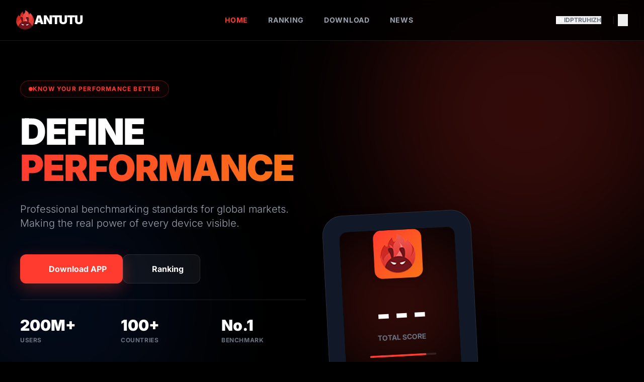

--- FILE ---
content_type: text/html;charset=utf-8
request_url: https://www.antutu.com/web/
body_size: 28466
content:
<!DOCTYPE html><html><head><meta charset="utf-8"><meta name="viewport" content="width=device-width, initial-scale=1"><title>AnTuTu Benchmark - Know Your Performance Better</title><link rel="stylesheet" href="/web/_nuxt/entry.D41-IVl0.css" crossorigin><link rel="modulepreload" as="script" crossorigin href="/web/_nuxt/Bt9wdNbZ.js"><link rel="modulepreload" as="script" crossorigin href="/web/_nuxt/D4b0BEkZ.js"><link rel="modulepreload" as="script" crossorigin href="/web/_nuxt/DqKUa4rV.js"><link rel="modulepreload" as="script" crossorigin href="/web/_nuxt/BAbJ7wgl.js"><link rel="modulepreload" as="script" crossorigin href="/web/_nuxt/B_LPpoVO.js"><link rel="modulepreload" as="script" crossorigin href="/web/_nuxt/C6x9-z4X.js"><link rel="preload" as="fetch" fetchpriority="low" crossorigin="anonymous" href="/web/_nuxt/builds/meta/ea512e84-4472-43a9-b24f-94719348b8a5.json"><script type="module" src="/web/_nuxt/Bt9wdNbZ.js" crossorigin></script><meta name="description" content="AnTuTu benchmark is the most popular benchmarking app in the world! Over 200,000,000 users choice AnTuTu."><meta name="keywords" content="antutu,antutu benchmark, benchmark app, android benchmark"></head><body><div id="__nuxt"><div class="bg-black text-white font-sans antialiased selection:bg-antutu-red selection:text-white min-h-screen flex flex-col"><!--[--><nav class="fixed w-full z-50 bg-black/80 backdrop-blur-md border-b border-white/10 transition-all duration-300"><div class="max-w-7xl mx-auto px-4 sm:px-6 lg:px-8"><div class="flex justify-between h-20 items-center"><a aria-current="page" href="/web/" class="router-link-active router-link-exact-active flex items-center gap-3 cursor-pointer group"><img src="/web/assets/images/antutu.png" alt="AnTuTu" class="h-10 w-auto transform group-hover:scale-105 transition-transform duration-300"><span class="text-2xl font-black tracking-tighter text-white group-hover:text-antutu-red transition-colors">ANTUTU</span></a><div class="hidden md:flex items-center space-x-10 text-sm font-bold uppercase tracking-wider"><a aria-current="page" href="/web/" class="!text-antutu-red router-link-exact-active text-gray-400 hover:text-white transition-colors">Home</a><a href="/web/ranking" class="text-gray-400 hover:text-white transition-colors">Ranking</a><a href="/web/download" class="text-gray-400 hover:text-white transition-colors">Download</a><a href="/web/news" class="text-gray-400 hover:text-white transition-colors">News</a></div><div class="flex items-center gap-6"><div class="hidden lg:flex gap-4 text-xs font-bold text-gray-500 border-r border-white/10 pr-6"><!--[--><button class="hover:text-white transition-colors text-white">EN</button><button class="hover:text-white transition-colors text-gray-500">ID</button><button class="hover:text-white transition-colors text-gray-500">PT</button><button class="hover:text-white transition-colors text-gray-500">RU</button><button class="hover:text-white transition-colors text-gray-500">HI</button><!--]--><button class="hover:text-white transition-colors text-gray-500 hover:text-white transition-colors text-gray-500"> ZH </button></div><div class="relative flex items-center"><div class="w-0 opacity-0 overflow-hidden transition-all duration-300 flex items-center"><input value="" type="text" placeholder="Search..." class="w-full bg-gray-900/50 border border-white/10 rounded-full py-1.5 pl-4 pr-8 text-sm text-white focus:outline-none focus:border-antutu-red focus:bg-gray-900 transition-colors"></div><button class="text-gray-400 hover:text-white transition-colors ml-2 z-10"><i class="fas fa-search"></i></button></div><button class="md:hidden text-gray-400 hover:text-white p-2 transition-colors"><i class="fas fa-bars text-xl"></i></button></div></div></div></nav><div class="translate-x-full fixed inset-0 z-[60] bg-black/95 backdrop-blur-xl transition-transform duration-300 md:hidden flex flex-col items-center justify-center space-y-8"><button class="absolute top-6 right-6 text-gray-400 hover:text-white p-4"><i class="fas fa-times text-2xl"></i></button><a aria-current="page" href="/web/" class="!text-antutu-red router-link-exact-active text-3xl font-black text-gray-400 hover:text-white transition-colors">Home</a><a href="/web/ranking" class="text-3xl font-black text-gray-400 hover:text-white transition-colors">Ranking</a><a href="/web/download" class="text-3xl font-black text-gray-400 hover:text-white transition-colors">Download</a><a href="/web/news" class="text-3xl font-black text-gray-400 hover:text-white transition-colors">News</a><div class="w-full max-w-xs px-6"><div class="relative"><input value="" type="text" placeholder="Search..." class="w-full bg-gray-800 border border-white/10 rounded-full py-3 px-6 text-white focus:outline-none focus:border-antutu-red transition-colors"><button class="absolute right-4 top-1/2 -translate-y-1/2 text-gray-400 hover:text-white"><i class="fas fa-search"></i></button></div></div><div class="flex flex-wrap justify-center gap-6 pt-6 w-full max-w-xs border-t border-white/10"><!--[--><button class="text-lg font-bold hover:text-white transition-colors text-white">EN</button><button class="text-lg font-bold hover:text-white transition-colors text-gray-500">ID</button><button class="text-lg font-bold hover:text-white transition-colors text-gray-500">PT</button><button class="text-lg font-bold hover:text-white transition-colors text-gray-500">RU</button><button class="text-lg font-bold hover:text-white transition-colors text-gray-500">HI</button><!--]--></div></div><!--]--><!--[--><div><section class="relative pt-24 sm:pt-32 md:pt-40 pb-12 sm:pb-16 md:pb-24 overflow-hidden min-h-[70vh] sm:min-h-[80vh] md:min-h-[85vh] flex items-center"><div class="absolute top-0 left-0 w-full h-full z-0 pointer-events-none"><div class="absolute top-[-10%] right-[-5%] w-[300px] sm:w-[400px] md:w-[600px] h-[300px] sm:h-[400px] md:h-[600px] bg-antutu-red/20 rounded-full blur-[120px]"></div><div class="absolute bottom-[-10%] left-[-10%] w-[250px] sm:w-[350px] md:w-[500px] h-[250px] sm:h-[350px] md:h-[500px] bg-blue-600/10 rounded-full blur-[100px]"></div><div class="absolute inset-0 bg-[url(&#39;[data-uri]&#39;)] opacity-30"></div></div><div class="max-w-7xl mx-auto px-4 sm:px-6 relative z-10 w-full"><div class="flex flex-col md:flex-row items-center justify-between gap-8 sm:gap-10 md:gap-12"><div class="md:w-1/2 text-left space-y-6 sm:space-y-7 md:space-y-8 px-2 sm:px-4 md:pr-8"><div class="inline-flex items-center gap-2 px-3 sm:px-4 py-1.5 sm:py-2 rounded-full border border-antutu-red/30 bg-antutu-red/5 text-antutu-red text-[10px] sm:text-xs font-bold tracking-widest uppercase animate-fade-in-up"><span class="w-1.5 sm:w-2 h-1.5 sm:h-2 rounded-full bg-antutu-red animate-pulse"></span><span>Know Your Performance Better</span></div><h1 class="text-2xl sm:text-3xl md:text-5xl lg:text-6xl xl:text-7xl font-black tracking-tight leading-[1.1] sm:leading-[1.05] md:leading-[0.95] text-white break-words hyphens-auto">DEFINE <span class="text-transparent bg-clip-text bg-gradient-to-r from-antutu-red to-orange-500">PERFORMANCE</span></h1><p class="text-gray-400 text-base sm:text-lg md:text-xl max-w-xl font-light leading-relaxed">Professional benchmarking standards for global markets. Making the real power of every device visible.</p><div class="flex flex-wrap gap-3 sm:gap-4 pt-2 sm:pt-4"><a href="/web/download" class="px-6 sm:px-8 py-3 sm:py-4 bg-antutu-red hover:bg-red-600 text-white font-bold rounded-lg sm:rounded-xl transition-all shadow-[0_10px_30px_rgba(255,59,48,0.3)] hover:shadow-[0_15px_40px_rgba(255,59,48,0.4)] hover:-translate-y-1 flex items-center gap-2 sm:gap-3 text-sm sm:text-base"><i class="fab fa-android text-lg sm:text-xl"></i><span>Download APP</span></a><a href="/web/ranking" class="px-6 sm:px-8 py-3 sm:py-4 bg-white/5 border border-white/10 hover:bg-white/10 text-white font-bold rounded-lg sm:rounded-xl transition-all hover:-translate-y-1 flex items-center gap-2 sm:gap-3 text-sm sm:text-base"><i class="fas fa-trophy text-orange-500 text-lg sm:text-xl"></i><span>Ranking</span></a></div><div class="grid grid-cols-3 gap-2 sm:gap-3 md:gap-4 lg:gap-8 pt-6 sm:pt-8 border-t border-white/10"><div class="text-center sm:text-left"><div class="text-lg sm:text-xl md:text-2xl lg:text-3xl font-black text-white mb-0.5 sm:mb-1">200M+</div><div class="text-[9px] sm:text-[10px] md:text-xs text-gray-500 font-bold uppercase tracking-wider leading-tight">Users</div></div><div class="text-center sm:text-left"><div class="text-lg sm:text-xl md:text-2xl lg:text-3xl font-black text-white mb-0.5 sm:mb-1">100+</div><div class="text-[9px] sm:text-[10px] md:text-xs text-gray-500 font-bold uppercase tracking-wider leading-tight">Countries</div></div><div class="text-center sm:text-left"><div class="text-lg sm:text-xl md:text-2xl lg:text-3xl font-black text-white mb-0.5 sm:mb-1">No.1</div><div class="text-[9px] sm:text-[10px] md:text-xs text-gray-500 font-bold uppercase tracking-wider leading-tight">Benchmark</div></div></div></div><div class="hidden md:block md:w-1/2 relative order-first md:order-none"><div class="relative w-full aspect-square max-w-[600px] mx-auto perspective-1000"><div class="absolute inset-0 bg-gradient-to-br from-antutu-red/20 to-transparent rounded-[3rem] transform rotate-[-6deg] scale-90 blur-xl"></div><div class="absolute inset-0 bg-gray-900 border border-white/10 rounded-[2.5rem] shadow-2xl flex flex-col items-center justify-center p-4 md:p-6 lg:p-8 overflow-hidden transform rotate-[-3deg] hover:rotate-0 transition-transform duration-700"><div class="w-full h-full bg-black rounded-2xl relative overflow-hidden border border-white/5"><div class="absolute top-1/2 left-1/2 -translate-x-1/2 -translate-y-1/2 w-[300px] h-[300px] bg-antutu-red rounded-full blur-[80px] opacity-20"></div><div class="relative z-10 flex flex-col items-center justify-center h-full text-center space-y-4 md:space-y-5 lg:space-y-6"><div class="w-16 h-16 md:w-20 md:h-20 lg:w-24 lg:h-24 bg-gradient-to-br from-antutu-red to-orange-500 rounded-2xl flex items-center justify-center shadow-lg mb-2 md:mb-3 lg:mb-4 p-2"><img src="/web/assets/images/antutu.png" alt="AnTuTu" class="w-full h-full object-contain"></div><div><!--[--><div class="text-4xl md:text-5xl lg:text-6xl font-black text-white tabular-nums tracking-tighter">---</div><!--]--><div class="text-xs md:text-sm text-gray-500 font-bold uppercase mt-1 md:mt-2">Total Score</div></div><div class="flex gap-4 w-full px-8 md:px-10 lg:px-12 mt-4 md:mt-6 lg:mt-8"><div class="h-1 bg-white/10 w-full rounded-full overflow-hidden"><div class="h-full bg-antutu-red w-[85%] rounded-full"></div></div></div><div class="grid grid-cols-4 gap-4 text-[10px] md:text-xs text-gray-500 font-mono w-full px-8 md:px-10 lg:px-12"><div>CPU</div><div>GPU</div><div>MEM</div><div>UX</div></div></div></div></div></div></div></div></div></section><section class="py-10 sm:py-12 md:py-16 bg-black border-b border-white/5"><div class="max-w-7xl mx-auto px-4 sm:px-6"><p class="text-center text-gray-500 text-[10px] sm:text-xs font-bold uppercase tracking-[0.2em] mb-6 sm:mb-8 md:mb-10 opacity-70">Used By These Organizations</p><div class="flex flex-wrap justify-center items-center gap-x-6 sm:gap-x-8 md:gap-x-12 gap-y-4 sm:gap-y-6 md:gap-y-8 opacity-60 grayscale hover:grayscale-0 transition-all duration-500"><div class="text-lg sm:text-xl md:text-2xl font-black text-white hover:text-blue-500 transition-colors cursor-default"> SAMSUNG</div><div class="text-lg sm:text-xl md:text-2xl font-black text-white hover:text-blue-400 transition-colors cursor-default"> Qualcomm </div><div class="text-lg sm:text-xl md:text-2xl font-black text-white hover:text-blue-600 transition-colors cursor-default"> Intel</div><div class="text-lg sm:text-xl md:text-2xl font-black text-white hover:text-green-500 transition-colors cursor-default"> NVIDIA</div><div class="text-lg sm:text-xl md:text-2xl font-black text-white hover:text-blue-300 transition-colors cursor-default"> arm</div><div class="text-lg sm:text-xl md:text-2xl font-black text-white hover:text-purple-500 transition-colors cursor-default"> UNISOC </div><div class="text-lg sm:text-xl md:text-2xl font-black text-white hover:text-orange-500 transition-colors cursor-default"> MediaTek </div><div class="text-lg sm:text-xl md:text-2xl font-black text-white hover:text-red-500 transition-colors cursor-default"> SK hynix</div><div class="text-lg sm:text-xl md:text-2xl font-black text-white hover:text-red-500 transition-colors cursor-default"> AMD</div><div class="text-lg sm:text-xl md:text-2xl font-black text-white hover:text-red-500 transition-colors cursor-default"> XRing</div><div class="text-lg sm:text-xl md:text-2xl font-black text-white hover:text-red-500 transition-colors cursor-default"> Imagination </div></div></div></section><section class="py-12 sm:py-16 md:py-20 lg:py-24 bg-gray-900 relative"><div class="max-w-7xl mx-auto px-4 sm:px-6"><div class="flex flex-col md:flex-row justify-between items-start md:items-end mb-10 sm:mb-12 md:mb-16 gap-4 sm:gap-6"><div><h2 class="text-2xl sm:text-3xl md:text-4xl font-black text-white mb-2 sm:mb-3 md:mb-4">December Performance Kings</h2><p class="text-gray-400 text-sm sm:text-base">Based on 120M+ global benchmark results</p></div><a href="/web/ranking" class="flex items-center gap-2 text-antutu-red font-bold hover:text-white transition-colors group text-sm sm:text-base"><span>View Full Ranking (Top 100)</span><i class="fas fa-arrow-right transform group-hover:translate-x-1 transition-transform"></i></a></div><div class="grid grid-cols-1 lg:grid-cols-12 gap-8"><div class="lg:col-span-7 bg-gradient-to-br from-gray-800 to-black rounded-3xl p-6 sm:p-8 lg:p-10 border border-white/5 relative overflow-hidden group hover:border-antutu-red/30 transition-all duration-500"><div class="absolute top-0 right-0 p-4 sm:p-6 opacity-10 group-hover:opacity-20 transition-opacity"><i class="fas fa-crown text-6xl sm:text-7xl lg:text-9xl text-white"></i></div><div class="relative z-10"><div class="flex flex-wrap items-center gap-3 sm:gap-4 mb-6 sm:mb-8"><span class="bg-antutu-red text-white text-xs font-black px-3 py-1.5 rounded uppercase tracking-wider">No.1 Flagship</span><span class="text-gray-500 text-xs font-bold uppercase">202512</span></div><h3 class="text-2xl sm:text-3xl md:text-4xl lg:text-5xl font-black text-white mb-2 leading-tight break-words">Red Magic 11 Pro</h3><p class="text-gray-400 text-xs sm:text-sm font-medium uppercase tracking-wide mb-8 sm:mb-12 leading-relaxed">S-8 Elite Gen 5 | 16 + 512</p><div class="flex flex-col sm:flex-row items-start sm:items-end gap-4 sm:gap-6"><!--[--><div class="text-4xl sm:text-5xl md:text-6xl lg:text-7xl font-black text-transparent bg-clip-text bg-gradient-to-r from-antutu-red to-orange-500 tabular-nums tracking-tighter leading-none">4,002,199</div><!--]--><div class="mb-0 sm:mb-4"><div class="flex gap-1 mb-1"><i class="fas fa-star text-orange-500 text-xs"></i><i class="fas fa-star text-orange-500 text-xs"></i><i class="fas fa-star text-orange-500 text-xs"></i><i class="fas fa-star text-orange-500 text-xs"></i><i class="fas fa-star text-orange-500 text-xs"></i></div><span class="text-xs text-gray-500 font-bold uppercase">Performance Score</span></div></div></div></div><div class="lg:col-span-5 flex flex-col gap-3 sm:gap-4 justify-center"><!--[--><div class="bg-black/40 p-4 sm:p-5 lg:p-6 rounded-2xl border border-white/5 flex items-center justify-between hover:bg-white/5 transition-colors cursor-pointer group"><div class="flex items-center gap-3 sm:gap-4 lg:gap-6 min-w-0 flex-1"><span class="text-lg sm:text-xl lg:text-2xl font-black text-gray-700 italic group-hover:text-white transition-colors flex-shrink-0">02</span><div class="min-w-0 flex-1"><div class="font-bold text-white text-sm sm:text-base lg:text-lg truncate">iQOO 15</div><div class="text-[10px] sm:text-xs text-gray-500 font-mono mt-0.5 sm:mt-1 truncate">S-8 Elite Gen 5</div></div></div><div class="text-base sm:text-lg lg:text-xl font-bold text-gray-300 font-mono flex-shrink-0 ml-2 sm:ml-4">3,763,468</div></div><div class="bg-black/40 p-4 sm:p-5 lg:p-6 rounded-2xl border border-white/5 flex items-center justify-between hover:bg-white/5 transition-colors cursor-pointer group"><div class="flex items-center gap-3 sm:gap-4 lg:gap-6 min-w-0 flex-1"><span class="text-lg sm:text-xl lg:text-2xl font-black text-gray-700 italic group-hover:text-white transition-colors flex-shrink-0">03</span><div class="min-w-0 flex-1"><div class="font-bold text-white text-sm sm:text-base lg:text-lg truncate">Poco F8 Ultra</div><div class="text-[10px] sm:text-xs text-gray-500 font-mono mt-0.5 sm:mt-1 truncate">S-8 Elite Gen 5</div></div></div><div class="text-base sm:text-lg lg:text-xl font-bold text-gray-300 font-mono flex-shrink-0 ml-2 sm:ml-4">3,755,870</div></div><div class="bg-black/40 p-4 sm:p-5 lg:p-6 rounded-2xl border border-white/5 flex items-center justify-between hover:bg-white/5 transition-colors cursor-pointer group"><div class="flex items-center gap-3 sm:gap-4 lg:gap-6 min-w-0 flex-1"><span class="text-lg sm:text-xl lg:text-2xl font-black text-gray-700 italic group-hover:text-white transition-colors flex-shrink-0">04</span><div class="min-w-0 flex-1"><div class="font-bold text-white text-sm sm:text-base lg:text-lg truncate">OnePlus 15</div><div class="text-[10px] sm:text-xs text-gray-500 font-mono mt-0.5 sm:mt-1 truncate">S-8 Elite Gen 5</div></div></div><div class="text-base sm:text-lg lg:text-xl font-bold text-gray-300 font-mono flex-shrink-0 ml-2 sm:ml-4">3,677,810</div></div><!--]--></div></div></div></section><section class="py-12 sm:py-16 md:py-20 lg:py-24 bg-black"><div class="max-w-7xl mx-auto px-4 sm:px-6"><div class="flex flex-col sm:flex-row justify-between items-start sm:items-center mb-10 sm:mb-12 md:mb-16 gap-4"><h2 class="text-2xl sm:text-3xl md:text-4xl font-black text-white">Latest News</h2><a href="/web/news" class="px-4 sm:px-6 py-2 sm:py-3 rounded-full border border-white/10 text-xs sm:text-sm font-bold text-white hover:bg-white hover:text-black transition-all">More News &gt;</a></div><div class="grid grid-cols-1 md:grid-cols-3 gap-5 sm:gap-6 md:gap-8"><!--[--><a href="/web/news/detail?id=135964" class="group cursor-pointer"><div class="aspect-[16/10] bg-gray-900 rounded-xl sm:rounded-2xl overflow-hidden mb-4 sm:mb-5 md:mb-6 relative"><img src="https://img.antutu.com/2026/01/04/79637466f83da1ca86124f742389c1c0_Y29tcHJlc3NfZm9ybWF0X2pwZw==.jpg" alt="December iOS Device Performance Ranking: A19 Pro Narrowly Outperforms M3" class="w-full h-full object-cover group-hover:scale-105 transition-transform duration-700 opacity-80 group-hover:opacity-100"><div class="absolute top-2 sm:top-3 md:top-4 left-2 sm:left-3 md:left-4 text-white text-[9px] sm:text-[10px] font-black px-1.5 sm:px-2 py-0.5 sm:py-1 rounded uppercase bg-gray-600">100036</div></div><div class="space-y-2 sm:space-y-3"><div class="text-[10px] sm:text-xs text-gray-500 font-bold uppercase">Jan 04, 2026</div><h3 class="text-lg sm:text-xl font-bold text-white leading-tight group-hover:text-antutu-red transition-colors">December iOS Device Performance Ranking: A19 Pro Narrowly Outperforms M3</h3><p class="text-gray-400 text-xs sm:text-sm line-clamp-2">Compared to the November rankings, the top two positions remain unchanged, the third and fourth places are swapped, the fifth place drops to sixth, and the sixth place rises to fifth. The remaining rankings remain the same.

A highlight of this ranki...</p></div></a><a href="/web/news/detail?id=135950" class="group cursor-pointer"><div class="aspect-[16/10] bg-gray-900 rounded-xl sm:rounded-2xl overflow-hidden mb-4 sm:mb-5 md:mb-6 relative"><img src="https://img.antutu.com/2025/12/31/4ca6058833881517e3812e3e7a3cfe43_Y29tcHJlc3NfZm9ybWF0X2pwZw==.jpg" alt="Global Top 10 Best Performing Android Devices, December 2025" class="w-full h-full object-cover group-hover:scale-105 transition-transform duration-700 opacity-80 group-hover:opacity-100"><div class="absolute top-2 sm:top-3 md:top-4 left-2 sm:left-3 md:left-4 text-white text-[9px] sm:text-[10px] font-black px-1.5 sm:px-2 py-0.5 sm:py-1 rounded uppercase bg-gray-600">100036</div></div><div class="space-y-2 sm:space-y-3"><div class="text-[10px] sm:text-xs text-gray-500 font-bold uppercase">Jan 01, 2026</div><h3 class="text-lg sm:text-xl font-bold text-white leading-tight group-hover:text-antutu-red transition-colors">Global Top 10 Best Performing Android Devices, December 2025</h3><p class="text-gray-400 text-xs sm:text-sm line-clamp-2"></p></div></a><a href="/web/news/detail?id=135779" class="group cursor-pointer"><div class="aspect-[16/10] bg-gray-900 rounded-xl sm:rounded-2xl overflow-hidden mb-4 sm:mb-5 md:mb-6 relative"><img src="https://img.antutu.com/2025/12/10/679dd3ce077286f3b6820d1db2314490_Y29tcHJlc3NfZm9ybWF0X2pwZw==.jpg" alt="TECNO MEGABOOK S14 + TECNO Slim Review: Perhaps the Ultimate Answer to Mobile Productivity" class="w-full h-full object-cover group-hover:scale-105 transition-transform duration-700 opacity-80 group-hover:opacity-100"><div class="absolute top-2 sm:top-3 md:top-4 left-2 sm:left-3 md:left-4 text-white text-[9px] sm:text-[10px] font-black px-1.5 sm:px-2 py-0.5 sm:py-1 rounded uppercase bg-gray-600">100035</div></div><div class="space-y-2 sm:space-y-3"><div class="text-[10px] sm:text-xs text-gray-500 font-bold uppercase">Dec 10, 2025</div><h3 class="text-lg sm:text-xl font-bold text-white leading-tight group-hover:text-antutu-red transition-colors">TECNO MEGABOOK S14 + TECNO Slim Review: Perhaps the Ultimate Answer to Mobile Productivity</h3><p class="text-gray-400 text-xs sm:text-sm line-clamp-2">At some point, carrying a laptop everywhere has become the new normal. With so much work moving online, having a laptop on hand feels necessary just to stay prepared.To lighten the load, most people—myself included—opt for an ultraportable laptop.

S...</p></div></a><!--]--></div></div></section></div><!--]--><footer class="bg-gray-950 pt-20 pb-10 border-t border-white/5 mt-auto"><div class="max-w-7xl mx-auto px-4 text-center"><div class="flex items-center justify-center gap-3 mb-8 opacity-50 hover:opacity-100 transition-opacity"><img src="/web/assets/images/antutu.png" alt="AnTuTu" class="h-8 w-auto"><span class="text-xl font-black text-white tracking-tighter">ANTUTU</span></div><div class="flex justify-center gap-6 mb-10 text-gray-500"><a href="https://twitter.com/AnTuTuLabs" target="_blank" rel="noopener noreferrer" class="w-10 h-10 rounded-full bg-white/5 flex items-center justify-center hover:bg-antutu-red hover:text-white transition-all"><i class="fab fa-twitter"></i></a><a href="https://www.facebook.com/antutulabs" target="_blank" rel="noopener noreferrer" class="w-10 h-10 rounded-full bg-white/5 flex items-center justify-center hover:bg-blue-600 hover:text-white transition-all"><i class="fab fa-facebook-f"></i></a></div><div class="space-y-2 text-xs text-gray-600"><p>Copyright© 2026 www.antutu.com</p><p>AnTuTu Hong Kong, Email: marketing@antutu.com</p><div><a href="/web/policies/privacy" class="hover:text-white transition-colors">Privacy Policy</a></div></div></div></footer></div></div><div id="teleports"></div><script>window.__NUXT__={};window.__NUXT__.config={public:{apiBaseUrl:"https://www.antutu.com",baiduAnalyticsId:"87d245a0e8c7aa9cbafe3e3734578c43",googleAnalyticsId:"UA-129521330-1",i18n:{baseUrl:"",defaultLocale:"en",rootRedirect:"",redirectStatusCode:302,skipSettingLocaleOnNavigate:false,locales:[{code:"en",iso:"en-US",name:"English",language:""},{code:"id",iso:"id-ID",name:"Bahasa Indonesia",language:""},{code:"pt",iso:"pt-BR",name:"Português",language:""},{code:"ru",iso:"ru-RU",name:"Русский",language:""},{code:"hi",iso:"hi-IN",name:"हिन्दी",language:""}],detectBrowserLanguage:false,experimental:{localeDetector:"",typedPages:true,typedOptionsAndMessages:false,alternateLinkCanonicalQueries:true,devCache:false,cacheLifetime:"",stripMessagesPayload:false,preload:false,strictSeo:false,nitroContextDetection:true,httpCacheDuration:10},domainLocales:{en:{domain:""},id:{domain:""},pt:{domain:""},ru:{domain:""},hi:{domain:""}}}},app:{baseURL:"/web/",buildId:"ea512e84-4472-43a9-b24f-94719348b8a5",buildAssetsDir:"/_nuxt/",cdnURL:""}}</script><script type="application/json" data-nuxt-data="nuxt-app" data-ssr="true" id="__NUXT_DATA__">[["ShallowReactive",1],{"data":2,"state":88,"once":102,"_errors":103,"serverRendered":93,"path":105},["ShallowReactive",3],{"home-news":4,"home-rank-5":27},{"list":5,"total":26},[6,13,19],{"id":7,"title":8,"description":9,"picture":10,"addtime":11,"category":12},135964,"December iOS Device Performance Ranking: A19 Pro Narrowly Outperforms M3","Compared to the November rankings, the top two positions remain unchanged, the third and fourth places are swapped, the fifth place drops to sixth, and the sixth place rises to fifth. The remaining rankings remain the same.\n\nA highlight of this ranki...","https://img.antutu.com/2026/01/04/79637466f83da1ca86124f742389c1c0_Y29tcHJlc3NfZm9ybWF0X2pwZw==.jpg",1767508976,"100036",{"id":14,"title":15,"description":16,"picture":17,"addtime":18,"category":12},135950,"Global Top 10 Best Performing Android Devices, December 2025","","https://img.antutu.com/2025/12/31/4ca6058833881517e3812e3e7a3cfe43_Y29tcHJlc3NfZm9ybWF0X2pwZw==.jpg",1767232800,{"id":20,"title":21,"description":22,"picture":23,"addtime":24,"category":25},135779,"TECNO MEGABOOK S14 + TECNO Slim Review: Perhaps the Ultimate Answer to Mobile Productivity","At some point, carrying a laptop everywhere has become the new normal. With so much work moving online, having a laptop on hand feels necessary just to stay prepared.To lighten the load, most people—myself included—opt for an ultraportable laptop.\n\nS...","https://img.antutu.com/2025/12/10/679dd3ce077286f3b6820d1db2314490_Y29tcHJlc3NfZm9ybWF0X2pwZw==.jpg",1765356224,"100035",3020,{"code":28,"data":29},200,{"list":30,"rankDate":81,"ym":81,"maxScores":82},[31,44,53,62,71],{"id":32,"device":33,"cpu_short":34,"memory":35,"phonememory":36,"scorest":37,"modelcn":38,"cpu_score":39,"s_3D":40,"s_mem":41,"s_UX":42,"ai1":43,"ai2":43,"ai3":43,"totalscore":37,"ram":35,"storage":36,"cpuscore":39,"uxscore":42,"3dscore":40,"ai4":43,"ai5":43},46945,"NX809J","S-8 Elite Gen 5","16","512",4002199,"Red Magic 11 Pro",1237453,1405956,501650,857140,0,{"id":45,"device":46,"cpu_short":34,"memory":35,"phonememory":36,"scorest":47,"modelcn":48,"cpu_score":49,"s_3D":50,"s_mem":51,"s_UX":52,"ai1":43,"ai2":43,"ai3":43,"totalscore":47,"ram":35,"storage":36,"cpuscore":49,"uxscore":52,"3dscore":50,"ai4":43,"ai5":43},46988,"I2501",3763468,"iQOO 15",1094075,1382980,422169,864244,{"id":54,"device":55,"cpu_short":34,"memory":35,"phonememory":36,"scorest":56,"modelcn":57,"cpu_score":58,"s_3D":59,"s_mem":60,"s_UX":61,"ai1":43,"ai2":43,"ai3":43,"totalscore":56,"ram":35,"storage":36,"cpuscore":58,"uxscore":61,"3dscore":59,"ai4":43,"ai5":43},47042,"myron",3755870,"Poco F8 Ultra",1110316,1378674,503280,763600,{"id":63,"device":64,"cpu_short":34,"memory":35,"phonememory":36,"scorest":65,"modelcn":66,"cpu_score":67,"s_3D":68,"s_mem":69,"s_UX":70,"ai1":43,"ai2":43,"ai3":43,"totalscore":65,"ram":35,"storage":36,"cpuscore":67,"uxscore":70,"3dscore":68,"ai4":43,"ai5":43},46928,"OP611FL1",3677810,"OnePlus 15",1129775,1319203,428136,800696,{"id":72,"device":73,"cpu_short":74,"memory":35,"phonememory":36,"scorest":75,"modelcn":76,"cpu_score":77,"s_3D":78,"s_mem":79,"s_UX":80,"ai1":43,"ai2":43,"ai3":43,"totalscore":75,"ram":35,"storage":36,"cpuscore":77,"uxscore":80,"3dscore":78,"ai4":43,"ai5":43},46968,"V2514","M-9500",3391789,"vivo X300 Pro",1004513,1308399,373475,705402,202512,{"total":83,"cpu":84,"mem":85,"ux":86,"threed":87},4202309,1299326,526733,899997,1476254,["Reactive",89],{"$si18n:cached-locale-configs":90,"$si18n:resolved-locale":16},{"en":91,"id":94,"pt":96,"ru":98,"hi":100},{"fallbacks":92,"cacheable":93},[],true,{"fallbacks":95,"cacheable":93},[],{"fallbacks":97,"cacheable":93},[],{"fallbacks":99,"cacheable":93},[],{"fallbacks":101,"cacheable":93},[],["Set"],["ShallowReactive",104],{"home-news":-1,"home-rank-5":-1},"/"]</script></body></html>

--- FILE ---
content_type: text/javascript; charset=utf-8
request_url: https://www.antutu.com/web/_nuxt/D4b0BEkZ.js
body_size: 7906
content:
import{_ as B}from"./DqKUa4rV.js";import{d as M,u as D,a as P,z as E,r as y,c as S,f as p,o as v,F as $,g as t,h as i,j as e,i as d,_ as V,m as x,t as u,l as L,q as w,W as U,Y as N,Z as z,$ as H,x as Q,Q as q,k as W,a0 as Y,a1 as G}from"./Bt9wdNbZ.js";const J={class:"fixed w-full z-50 bg-black/80 backdrop-blur-md border-b border-white/10 transition-all duration-300"},X={class:"max-w-7xl mx-auto px-4 sm:px-6 lg:px-8"},tt={class:"flex justify-between h-20 items-center"},et={class:"hidden md:flex items-center space-x-10 text-sm font-bold uppercase tracking-wider"},ot={class:"flex items-center gap-6"},st={class:"hidden lg:flex gap-4 text-xs font-bold text-gray-500 border-r border-white/10 pr-6"},at=["onClick"],nt={class:"relative flex items-center"},rt=["placeholder"],lt={class:"w-full max-w-xs px-6"},it={class:"relative"},ct=["placeholder"],ut={class:"flex flex-wrap justify-center gap-6 pt-6 w-full max-w-xs border-t border-white/10"},dt=["onClick"],xt=M({__name:"AppHeader",setup(k){const{locale:m,locales:b,setLocale:n}=D(),r=P(),F=E(),g=y(!1),f=y(!1),l=y(""),C=y(null),T=S(()=>m.value),A=S(()=>b.value),K=()=>{window.open("https://www.antutu.com","_blank")},I=()=>{g.value=!g.value,g.value?document.body.style.overflow="hidden":document.body.style.overflow=""},h=()=>{g.value=!1,document.body.style.overflow=""},O=()=>{if(f.value&&l.value){_();return}f.value=!f.value,f.value?q(()=>{C.value?.focus()}):l.value=""},R=s=>{setTimeout(()=>{const o=s.relatedTarget,c=o?.closest("button")?.contains(o);!l.value.trim()&&!c&&(f.value=!1)},150)},_=()=>{l.value.trim()&&(F.push(r(`/news?keyword=${encodeURIComponent(l.value)}`)),h())},j=s=>{n(s),h()};return(s,o)=>{const c=B;return v(),p($,null,[t("nav",J,[t("div",X,[t("div",tt,[i(c,{to:e(r)("/"),class:"flex items-center gap-3 cursor-pointer group"},{default:d(()=>[...o[3]||(o[3]=[t("img",{src:V,alt:"AnTuTu",class:"h-10 w-auto transform group-hover:scale-105 transition-transform duration-300"},null,-1),t("span",{class:"text-2xl font-black tracking-tighter text-white group-hover:text-antutu-red transition-colors"},"ANTUTU",-1)])]),_:1},8,["to"]),t("div",et,[i(c,{to:e(r)("/"),class:"text-gray-400 hover:text-white transition-colors","active-class":"!text-antutu-red"},{default:d(()=>[x(u(s.$t("nav.home")),1)]),_:1},8,["to"]),i(c,{to:e(r)("/ranking"),class:"text-gray-400 hover:text-white transition-colors","active-class":"!text-antutu-red"},{default:d(()=>[x(u(s.$t("nav.ranking")),1)]),_:1},8,["to"]),i(c,{to:e(r)("/download"),class:"text-gray-400 hover:text-white transition-colors","active-class":"!text-antutu-red"},{default:d(()=>[x(u(s.$t("nav.download")),1)]),_:1},8,["to"]),i(c,{to:e(r)("/news"),class:"text-gray-400 hover:text-white transition-colors","active-class":"!text-antutu-red"},{default:d(()=>[x(u(s.$t("nav.news")),1)]),_:1},8,["to"])]),t("div",ot,[t("div",st,[(v(!0),p($,null,L(e(A),a=>(v(),p("button",{key:a.code,onClick:Z=>j(a.code),class:w(["hover:text-white transition-colors",e(T)===a.code?"text-white":"text-gray-500"])},u(a.code.toUpperCase()),11,at))),128)),t("button",{class:w([["hover:text-white transition-colors","text-gray-500"],"hover:text-white transition-colors text-gray-500"]),onClick:K}," ZH ")]),t("div",nt,[t("div",{class:w(["overflow-hidden transition-all duration-300 flex items-center",e(f)?"w-48 sm:w-64 opacity-100":"w-0 opacity-0"])},[U(t("input",{ref_key:"searchInput",ref:C,"onUpdate:modelValue":o[0]||(o[0]=a=>H(l)?l.value=a:null),onKeyup:z(_,["enter"]),onBlur:R,type:"text",placeholder:s.$t("news.search_placeholder")||"Search...",class:"w-full bg-gray-900/50 border border-white/10 rounded-full py-1.5 pl-4 pr-8 text-sm text-white focus:outline-none focus:border-antutu-red focus:bg-gray-900 transition-colors"},null,40,rt),[[N,e(l)]])],2),t("button",{onClick:O,onMousedown:o[1]||(o[1]=Q(()=>{},["prevent"])),class:"text-gray-400 hover:text-white transition-colors ml-2 z-10"},[t("i",{class:w(["fas",e(f)&&e(l)?"fa-arrow-right":"fa-search"])},null,2)],32)]),t("button",{onClick:I,class:"md:hidden text-gray-400 hover:text-white p-2 transition-colors"},[...o[4]||(o[4]=[t("i",{class:"fas fa-bars text-xl"},null,-1)])])])])])]),t("div",{class:w(["fixed inset-0 z-[60] bg-black/95 backdrop-blur-xl transition-transform duration-300 md:hidden flex flex-col items-center justify-center space-y-8",e(g)?"translate-x-0":"translate-x-full"])},[t("button",{onClick:h,class:"absolute top-6 right-6 text-gray-400 hover:text-white p-4"},[...o[5]||(o[5]=[t("i",{class:"fas fa-times text-2xl"},null,-1)])]),i(c,{to:e(r)("/"),onClick:h,class:"text-3xl font-black text-gray-400 hover:text-white transition-colors","active-class":"!text-antutu-red"},{default:d(()=>[x(u(s.$t("nav.home")),1)]),_:1},8,["to"]),i(c,{to:e(r)("/ranking"),onClick:h,class:"text-3xl font-black text-gray-400 hover:text-white transition-colors","active-class":"!text-antutu-red"},{default:d(()=>[x(u(s.$t("nav.ranking")),1)]),_:1},8,["to"]),i(c,{to:e(r)("/download"),onClick:h,class:"text-3xl font-black text-gray-400 hover:text-white transition-colors","active-class":"!text-antutu-red"},{default:d(()=>[x(u(s.$t("nav.download")),1)]),_:1},8,["to"]),i(c,{to:e(r)("/news"),onClick:h,class:"text-3xl font-black text-gray-400 hover:text-white transition-colors","active-class":"!text-antutu-red"},{default:d(()=>[x(u(s.$t("nav.news")),1)]),_:1},8,["to"]),t("div",lt,[t("div",it,[U(t("input",{"onUpdate:modelValue":o[2]||(o[2]=a=>H(l)?l.value=a:null),onKeyup:z(_,["enter"]),type:"text",placeholder:s.$t("news.search_placeholder")||"Search...",class:"w-full bg-gray-800 border border-white/10 rounded-full py-3 px-6 text-white focus:outline-none focus:border-antutu-red transition-colors"},null,40,ct),[[N,e(l)]]),t("button",{onClick:_,class:"absolute right-4 top-1/2 -translate-y-1/2 text-gray-400 hover:text-white"},[...o[6]||(o[6]=[t("i",{class:"fas fa-search"},null,-1)])])])]),t("div",ut,[(v(!0),p($,null,L(e(A),a=>(v(),p("button",{key:a.code,onClick:Z=>j(a.code),class:w(["text-lg font-bold hover:text-white transition-colors",e(T)===a.code?"text-white":"text-gray-500"])},u(a.code==="zh-HK"?"zh":a.code.toUpperCase()),11,dt))),128))])],2)],64)}}}),ft=Object.assign(xt,{__name:"AppHeader"}),ht={class:"bg-gray-950 pt-20 pb-10 border-t border-white/5"},pt={class:"max-w-7xl mx-auto px-4 text-center"},vt={class:"space-y-2 text-xs text-gray-600"},wt=M({__name:"AppFooter",setup(k){const m=P();return(b,n)=>{const r=B;return v(),p("footer",ht,[t("div",pt,[n[3]||(n[3]=W('<div class="flex items-center justify-center gap-3 mb-8 opacity-50 hover:opacity-100 transition-opacity"><img src="'+V+'" alt="AnTuTu" class="h-8 w-auto"><span class="text-xl font-black text-white tracking-tighter">ANTUTU</span></div><div class="flex justify-center gap-6 mb-10 text-gray-500"><a href="https://twitter.com/AnTuTuLabs" target="_blank" rel="noopener noreferrer" class="w-10 h-10 rounded-full bg-white/5 flex items-center justify-center hover:bg-antutu-red hover:text-white transition-all"><i class="fab fa-twitter"></i></a><a href="https://www.facebook.com/antutulabs" target="_blank" rel="noopener noreferrer" class="w-10 h-10 rounded-full bg-white/5 flex items-center justify-center hover:bg-blue-600 hover:text-white transition-all"><i class="fab fa-facebook-f"></i></a></div>',2)),t("div",vt,[n[1]||(n[1]=t("p",null,"Copyright© 2026 www.antutu.com",-1)),n[2]||(n[2]=t("p",null,"AnTuTu Hong Kong, Email: marketing@antutu.com",-1)),t("div",null,[i(r,{to:e(m)("/policies/privacy"),class:"hover:text-white transition-colors"},{default:d(()=>[...n[0]||(n[0]=[x("Privacy Policy",-1)])]),_:1},8,["to"])])])])])}}}),gt=Object.assign(wt,{__name:"AppFooter"}),mt={},bt={class:"bg-black text-white font-sans antialiased selection:bg-antutu-red selection:text-white min-h-screen flex flex-col"};function _t(k,m){const b=ft,n=gt;return v(),p("div",bt,[i(b),G(k.$slots,"default"),i(n,{class:"mt-auto"})])}const $t=Y(mt,[["render",_t]]);export{$t as default};


--- FILE ---
content_type: text/javascript; charset=utf-8
request_url: https://www.antutu.com/web/_nuxt/C6x9-z4X.js
body_size: 1812
content:
import{s as y}from"./Bt9wdNbZ.js";const f=300*1e3,h=new Map;function C(e,n){const a=Object.keys(n).sort().filter(s=>n[s]!==void 0).map(s=>`${s}:${n[s]}`).join("-");return a?`${e}[${a}]`:e}function m(e){const n=h.get(e);return n?Date.now()>n.expires?(h.delete(e),null):n.data:null}function p(e,n,a=f){h.set(e,{data:n,expires:Date.now()+a})}function D(e){e?h.delete(e):h.clear()}const g=()=>({fetchWithCache:async(a,s,r=f)=>{const o=m(a);if(o!==null)return o;const u=await s();return p(a,u,r),u},preload:async(a,s,r=f)=>{if(h.has(a))return;const o=await s();p(a,o,r)},getCache:m,setCache:p,clearCache:D,createCacheKey:C,DEFAULT_TTL:f}),b=()=>{const{fetchWithCache:e,createCacheKey:n}=g();return{getRankList:async(r="android",o="abroad",u=1,t)=>{const c=n("rank:list",{topOs:r,lang:o,order:u,pageSize:t});return await e(c,async()=>{const i={top_os:r,lang:o,order:u};return t!==void 0&&t>0&&(i.page_size=t),await $fetch("/api/rank/list",{params:i})},600*1e3)},formatScore:r=>r?Number(r).toLocaleString("en-US"):"0"}},L=()=>{const n=y().public.apiBaseUrl||"https://www.antutu.com",{fetchWithCache:a,createCacheKey:s}=g();return{getNewsList:async(t=12,c=1,i=2,l)=>{const w=s("news:list",{pageSize:t,pageNum:c,lang:i,sort:l});return await a(w,async()=>await $fetch("/api/news/list",{method:"GET",params:{page_size:t,page_num:c,lang:i,sort:l}}),300*1e3)},getNewsDetail:async(t,c=2)=>{const i=s("news:detail",{newsId:t,lang:c});return await a(i,async()=>await $fetch(`${n}/api/news/detail`,{method:"GET",params:{id:t,lang:c}}),600*1e3)},formatDate:t=>{if(!t)return"";const c=typeof t=="string"?new Date(t):new Date(t*1e3),l=["Jan","Feb","Mar","Apr","May","Jun","Jul","Aug","Sep","Oct","Nov","Dec"][c.getMonth()],w=c.getDate(),d=c.getFullYear();return`${l} ${w.toString().padStart(2,"0")}, ${d}`}}};export{b as a,L as u};


--- FILE ---
content_type: text/javascript; charset=utf-8
request_url: https://www.antutu.com/web/_nuxt/B_LPpoVO.js
body_size: 7530
content:
import{d as H,G as p,v as U,H as B,I as j,J as I,f as W,K as q,c as w,B as z,L as G,M as x,b as M,N as A,O as J,r as Q,P as X,Q as Y,R as Z,j as N,S as $,T as K,U as k,V as aa}from"./Bt9wdNbZ.js";const ea={trailing:!0};function ta(a,e=25,i={}){if(i={...ea,...i},!Number.isFinite(e))throw new TypeError("Expected `wait` to be a finite number");let s,n,D=[],r,t;const _=(f,h)=>(r=na(a,f,h),r.finally(()=>{if(r=null,i.trailing&&t&&!n){const m=_(f,t);return t=null,m}}),r),y=function(...f){return i.trailing&&(t=f),r||new Promise(h=>{const m=!n&&i.leading;clearTimeout(n),n=setTimeout(()=>{n=null;const c=i.leading?s:_(this,f);t=null;for(const d of D)d(c);D=[]},e),m?(s=_(this,f),h(s)):D.push(h)})},o=f=>{f&&(clearTimeout(f),n=null)};return y.isPending=()=>!!n,y.cancel=()=>{o(n),D=[],t=null},y.flush=()=>{if(o(n),!t||r)return;const f=t;return t=null,_(this,f)},y}async function na(a,e,i){return await a.apply(e,i)}const R=Symbol.for("nuxt:client-only"),la=H({name:"ClientOnly",inheritAttrs:!1,props:["fallback","placeholder","placeholderTag","fallbackTag"],setup(a,{slots:e,attrs:i}){const s=p(!1);U(()=>{s.value=!0});const n=B();return n&&(n._nuxtClientOnly=!0),q(R,!0),()=>{if(s.value){const _=e.default?.();return _&&_.length===1?[j(_[0],i)]:_}const D=e.fallback||e.placeholder;if(D)return I(D);const r=a.fallback||a.placeholder||"",t=a.fallbackTag||a.placeholderTag||"span";return W(t,i,r)}}});function ua(...a){const e=typeof a[a.length-1]=="string"?a.pop():void 0;ra(a[0],a[1])&&a.unshift(e);let[i,s,n={}]=a,D=!1;const r=w(()=>z(i));if(typeof r.value!="string")throw new TypeError("[nuxt] [useAsyncData] key must be a string.");if(typeof s!="function")throw new TypeError("[nuxt] [useAsyncData] handler must be a function.");const t=G();n.server??=!0,n.default??=oa,n.getCachedData??=V,n.lazy??=!1,n.immediate??=!0,n.deep??=x.deep,n.dedupe??="cancel",n._functionName,t._asyncData[r.value];function _(){const c={cause:"initial",dedupe:n.dedupe};return t._asyncData[r.value]?._init||(c.cachedData=n.getCachedData(r.value,t,{cause:"initial"}),t._asyncData[r.value]=T(t,r.value,s,n,c.cachedData)),()=>t._asyncData[r.value].execute(c)}const y=_(),o=t._asyncData[r.value];o._deps++;const f=n.server!==!1&&t.payload.serverRendered;{let c=function(u){const l=t._asyncData[u];l?._deps&&(l._deps--,l._deps===0&&l?._off())};const d=B();if(d&&f&&n.immediate&&!d.sp&&(d.sp=[]),d&&!d._nuxtOnBeforeMountCbs){d._nuxtOnBeforeMountCbs=[];const u=d._nuxtOnBeforeMountCbs;$(()=>{u.forEach(l=>{l()}),u.splice(0,u.length)}),K(()=>u.splice(0,u.length))}const C=d&&(d._nuxtClientOnly||k(R,!1));f&&t.isHydrating&&(o.error.value||o.data.value!==void 0)?o.status.value=o.error.value?"error":"success":d&&(!C&&t.payload.serverRendered&&t.isHydrating||n.lazy)&&n.immediate?d._nuxtOnBeforeMountCbs.push(y):n.immediate&&o.status.value!=="success"&&y();const v=J(),b=M(r,(u,l)=>{if((u||l)&&u!==l){D=!0;const O=t._asyncData[l]?.data.value!==void 0,L=t._asyncDataPromises[l]!==void 0,S={cause:"initial",dedupe:n.dedupe};if(!t._asyncData[u]?._init){let E;l&&O?E=t._asyncData[l].data.value:(E=n.getCachedData(u,t,{cause:"initial"}),S.cachedData=E),t._asyncData[u]=T(t,u,s,n,E)}t._asyncData[u]._deps++,l&&c(l),(n.immediate||O||L)&&t._asyncData[u].execute(S),aa(()=>{D=!1})}},{flush:"sync"}),g=n.watch?M(n.watch,()=>{D||t._asyncData[r.value]?._execute({cause:"watch",dedupe:n.dedupe})}):()=>{};v&&A(()=>{b(),g(),c(r.value)})}const h={data:P(()=>t._asyncData[r.value]?.data),pending:P(()=>t._asyncData[r.value]?.pending),status:P(()=>t._asyncData[r.value]?.status),error:P(()=>t._asyncData[r.value]?.error),refresh:(...c)=>t._asyncData[r.value]?._init?t._asyncData[r.value].execute(...c):_()(),execute:(...c)=>h.refresh(...c),clear:()=>{const c=t._asyncData[r.value];if(c?._abortController)try{c._abortController.abort(new DOMException("AsyncData aborted by user.","AbortError"))}finally{c._abortController=void 0}F(t,r.value)}},m=Promise.resolve(t._asyncDataPromises[r.value]).then(()=>h);return Object.assign(m,h),m}function P(a){return w({get(){return a()?.value},set(e){const i=a();i&&(i.value=e)}})}function ra(a,e){return!(typeof a=="string"||typeof a=="object"&&a!==null||typeof a=="function"&&typeof e=="function")}function F(a,e){e in a.payload.data&&(a.payload.data[e]=void 0),e in a.payload._errors&&(a.payload._errors[e]=void 0),a._asyncData[e]&&(a._asyncData[e].data.value=N(a._asyncData[e]._default()),a._asyncData[e].error.value=void 0,a._asyncData[e].status.value="idle"),e in a._asyncDataPromises&&(a._asyncDataPromises[e]=void 0)}function sa(a,e){const i={};for(const s of e)i[s]=a[s];return i}function T(a,e,i,s,n){a.payload._errors[e]??=void 0;const D=s.getCachedData!==V,r=i,t=s.deep?Q:p,_=n!==void 0,y=a.hook("app:data:refresh",async f=>{(!f||f.includes(e))&&await o.execute({cause:"refresh:hook"})}),o={data:t(_?n:s.default()),pending:w(()=>o.status.value==="pending"),error:X(a.payload._errors,e),status:p("idle"),execute:(...f)=>{const[h,m=void 0]=f,c=h&&m===void 0&&typeof h=="object"?h:{};if(a._asyncDataPromises[e]&&(c.dedupe??s.dedupe)==="defer")return a._asyncDataPromises[e];{const v="cachedData"in c?c.cachedData:s.getCachedData(e,a,{cause:c.cause??"refresh:manual"});if(v!==void 0)return a.payload.data[e]=o.data.value=v,o.error.value=void 0,o.status.value="success",Promise.resolve(v)}o._abortController&&o._abortController.abort(new DOMException("AsyncData request cancelled by deduplication","AbortError")),o._abortController=new AbortController,o.status.value="pending";const d=new AbortController,C=new Promise((v,b)=>{try{const g=c.timeout??s.timeout,u=ia([o._abortController?.signal,c?.signal],d.signal,g);if(u.aborted){const l=u.reason;b(l instanceof Error?l:new DOMException(String(l??"Aborted"),"AbortError"));return}return u.addEventListener("abort",()=>{const l=u.reason;b(l instanceof Error?l:new DOMException(String(l??"Aborted"),"AbortError"))},{once:!0,signal:d.signal}),Promise.resolve(r(a,{signal:u})).then(v,b)}catch(g){b(g)}}).then(async v=>{let b=v;s.transform&&(b=await s.transform(v)),s.pick&&(b=sa(b,s.pick)),a.payload.data[e]=b,o.data.value=b,o.error.value=void 0,o.status.value="success"}).catch(v=>{if(a._asyncDataPromises[e]&&a._asyncDataPromises[e]!==C||o._abortController?.signal.aborted)return a._asyncDataPromises[e];if(typeof DOMException<"u"&&v instanceof DOMException&&v.name==="AbortError")return o.status.value="idle",a._asyncDataPromises[e];o.error.value=Z(v),o.data.value=N(s.default()),o.status.value="error"}).finally(()=>{d.abort(),delete a._asyncDataPromises[e]});return a._asyncDataPromises[e]=C,a._asyncDataPromises[e]},_execute:ta((...f)=>o.execute(...f),0,{leading:!0}),_default:s.default,_deps:0,_init:!0,_hash:void 0,_off:()=>{y(),a._asyncData[e]?._init&&(a._asyncData[e]._init=!1),D||Y(()=>{a._asyncData[e]?._init||(F(a,e),o.execute=()=>Promise.resolve())})}};return o}const oa=()=>{},V=(a,e,i)=>{if(e.isHydrating)return e.payload.data[a];if(i.cause!=="refresh:manual"&&i.cause!=="refresh:hook")return e.static.data[a]};function ia(a,e,i){const s=a.filter(r=>!!r);if(typeof i=="number"&&i>=0){const r=AbortSignal.timeout?.(i);r&&s.push(r)}if(AbortSignal.any)return AbortSignal.any(s);const n=new AbortController;for(const r of s)if(r.aborted){const t=r.reason??new DOMException("Aborted","AbortError");try{n.abort(t)}catch{n.abort()}return n.signal}const D=()=>{const t=s.find(_=>_.aborted)?.reason??new DOMException("Aborted","AbortError");try{n.abort(t)}catch{n.abort()}};for(const r of s)r.addEventListener?.("abort",D,{once:!0,signal:e});return n.signal}export{la as _,ua as u};


--- FILE ---
content_type: text/javascript; charset=utf-8
request_url: https://www.antutu.com/web/_nuxt/BAbJ7wgl.js
body_size: 17714
content:
import{_ as R}from"./DqKUa4rV.js";import{u as L,_ as V}from"./B_LPpoVO.js";import{d as Z,u as q,a as F,w as T,c as N,r as D,b as O,e as J,f as d,o as r,g as t,t as s,h as p,i as x,j as a,_ as W,k as f,F as j,l as $,m as X,n as Y,p as K,q as Q}from"./Bt9wdNbZ.js";import{u as tt,a as et}from"./C6x9-z4X.js";const st=()=>({countUp:(i,m,I=2e3)=>{if(typeof window>"u"){i.value=m;return}let v=null;const c=0,w=y=>{v||(v=y);const b=Math.min((y-v)/I,1),u=b===1?1:1-Math.pow(2,-10*b),_=Math.floor(c+(m-c)*u);i.value=_,b<1?window.requestAnimationFrame(w):i.value=m};window.requestAnimationFrame(w)}}),lt={class:"relative pt-24 sm:pt-32 md:pt-40 pb-12 sm:pb-16 md:pb-24 overflow-hidden min-h-[70vh] sm:min-h-[80vh] md:min-h-[85vh] flex items-center"},at={class:"max-w-7xl mx-auto px-4 sm:px-6 relative z-10 w-full"},ot={class:"flex flex-col md:flex-row items-center justify-between gap-8 sm:gap-10 md:gap-12"},rt={class:"md:w-1/2 text-left space-y-6 sm:space-y-7 md:space-y-8 px-2 sm:px-4 md:pr-8"},it={class:"inline-flex items-center gap-2 px-3 sm:px-4 py-1.5 sm:py-2 rounded-full border border-antutu-red/30 bg-antutu-red/5 text-antutu-red text-[10px] sm:text-xs font-bold tracking-widest uppercase animate-fade-in-up"},nt=["innerHTML"],dt={class:"text-gray-400 text-base sm:text-lg md:text-xl max-w-xl font-light leading-relaxed"},xt={class:"flex flex-wrap gap-3 sm:gap-4 pt-2 sm:pt-4"},mt={class:"grid grid-cols-3 gap-2 sm:gap-3 md:gap-4 lg:gap-8 pt-6 sm:pt-8 border-t border-white/10"},ct={class:"text-center sm:text-left"},ut={class:"text-[9px] sm:text-[10px] md:text-xs text-gray-500 font-bold uppercase tracking-wider leading-tight"},gt={class:"text-center sm:text-left"},pt={class:"text-[9px] sm:text-[10px] md:text-xs text-gray-500 font-bold uppercase tracking-wider leading-tight"},bt={class:"text-center sm:text-left"},ht={class:"text-[9px] sm:text-[10px] md:text-xs text-gray-500 font-bold uppercase tracking-wider leading-tight"},ft={class:"hidden md:block md:w-1/2 relative order-first md:order-none"},vt={class:"relative w-full aspect-square max-w-[600px] mx-auto perspective-1000"},wt={class:"absolute inset-0 bg-gray-900 border border-white/10 rounded-[2.5rem] shadow-2xl flex flex-col items-center justify-center p-4 md:p-6 lg:p-8 overflow-hidden transform rotate-[-3deg] hover:rotate-0 transition-transform duration-700"},yt={class:"w-full h-full bg-black rounded-2xl relative overflow-hidden border border-white/5"},_t={class:"relative z-10 flex flex-col items-center justify-center h-full text-center space-y-4 md:space-y-5 lg:space-y-6"},kt={class:"text-4xl md:text-5xl lg:text-6xl font-black text-white tabular-nums tracking-tighter"},Nt={class:"text-xs md:text-sm text-gray-500 font-bold uppercase mt-1 md:mt-2"},jt={class:"py-10 sm:py-12 md:py-16 bg-black border-b border-white/5"},$t={class:"max-w-7xl mx-auto px-4 sm:px-6"},It={class:"text-center text-gray-500 text-[10px] sm:text-xs font-bold uppercase tracking-[0.2em] mb-6 sm:mb-8 md:mb-10 opacity-70"},Mt={class:"py-12 sm:py-16 md:py-20 lg:py-24 bg-gray-900 relative"},St={class:"max-w-7xl mx-auto px-4 sm:px-6"},At={class:"flex flex-col md:flex-row justify-between items-start md:items-end mb-10 sm:mb-12 md:mb-16 gap-4 sm:gap-6"},Ct={class:"text-2xl sm:text-3xl md:text-4xl font-black text-white mb-2 sm:mb-3 md:mb-4"},Lt={class:"text-gray-400 text-sm sm:text-base"},Tt={class:"grid grid-cols-1 lg:grid-cols-12 gap-8"},Dt={class:"lg:col-span-7 bg-gradient-to-br from-gray-800 to-black rounded-3xl p-6 sm:p-8 lg:p-10 border border-white/5 relative overflow-hidden group hover:border-antutu-red/30 transition-all duration-500"},Ut={key:0,class:"relative z-10"},zt={class:"flex flex-wrap items-center gap-3 sm:gap-4 mb-6 sm:mb-8"},Bt={class:"bg-antutu-red text-white text-xs font-black px-3 py-1.5 rounded uppercase tracking-wider"},Et={class:"text-gray-500 text-xs font-bold uppercase"},Gt={class:"text-2xl sm:text-3xl md:text-4xl lg:text-5xl font-black text-white mb-2 leading-tight break-words"},Pt={class:"text-gray-400 text-xs sm:text-sm font-medium uppercase tracking-wide mb-8 sm:mb-12 leading-relaxed"},Ht={class:"flex flex-col sm:flex-row items-start sm:items-end gap-4 sm:gap-6"},Rt={class:"text-4xl sm:text-5xl md:text-6xl lg:text-7xl font-black text-transparent bg-clip-text bg-gradient-to-r from-antutu-red to-orange-500 tabular-nums tracking-tighter leading-none"},Vt={class:"text-4xl sm:text-5xl md:text-6xl lg:text-7xl font-black text-transparent bg-clip-text bg-gradient-to-r from-antutu-red to-orange-500 tabular-nums tracking-tighter leading-none"},Zt={class:"mb-0 sm:mb-4"},qt={class:"text-xs text-gray-500 font-bold uppercase"},Ft={key:1,class:"relative z-10 animate-pulse"},Ot={class:"lg:col-span-5 flex flex-col gap-3 sm:gap-4 justify-center"},Jt={class:"flex items-center gap-3 sm:gap-4 lg:gap-6 min-w-0 flex-1"},Wt={class:"text-lg sm:text-xl lg:text-2xl font-black text-gray-700 italic group-hover:text-white transition-colors flex-shrink-0"},Xt={class:"min-w-0 flex-1"},Yt={class:"font-bold text-white text-sm sm:text-base lg:text-lg truncate"},Kt={class:"text-[10px] sm:text-xs text-gray-500 font-mono mt-0.5 sm:mt-1 truncate"},Qt={class:"text-base sm:text-lg lg:text-xl font-bold text-gray-300 font-mono flex-shrink-0 ml-2 sm:ml-4"},te={class:"py-12 sm:py-16 md:py-20 lg:py-24 bg-black"},ee={class:"max-w-7xl mx-auto px-4 sm:px-6"},se={class:"flex flex-col sm:flex-row justify-between items-start sm:items-center mb-10 sm:mb-12 md:mb-16 gap-4"},le={class:"text-2xl sm:text-3xl md:text-4xl font-black text-white"},ae={key:0,class:"grid grid-cols-1 md:grid-cols-3 gap-5 sm:gap-6 md:gap-8"},oe={key:1,class:"text-center py-8 sm:py-10 md:py-12"},re={class:"text-gray-500 text-sm sm:text-base"},ie={key:2,class:"grid grid-cols-1 md:grid-cols-3 gap-5 sm:gap-6 md:gap-8"},ne={class:"aspect-[16/10] bg-gray-900 rounded-xl sm:rounded-2xl overflow-hidden mb-4 sm:mb-5 md:mb-6 relative"},de=["src","alt"],xe={class:"space-y-2 sm:space-y-3"},me={class:"text-[10px] sm:text-xs text-gray-500 font-bold uppercase"},ce={class:"text-lg sm:text-xl font-bold text-white leading-tight group-hover:text-antutu-red transition-colors"},ue={class:"text-gray-400 text-xs sm:text-sm line-clamp-2"},fe=Z({__name:"index",async setup(U){let i,m;const{t:I,locale:v}=q(),c=F(),{getNewsList:w,formatDate:y}=tt(),{getRankList:b,formatScore:u}=et(),{countUp:_}=st(),{data:M,pending:z,error:B}=([i,m]=T(()=>L("home-news",()=>w(3,1,2))),i=await i,m(),i),E=N(()=>M.value?M.value.list||[]:[]),{data:g}=([i,m]=T(()=>L("home-rank-5",()=>b("android","abroad",1,5))),i=await i,m(),i),n=N(()=>!g.value||!g.value.data?[]:g.value.data.list||[]),G=N(()=>!g.value||!g.value.data?"":g.value.data.rankDate||""),S=D(0),A=D(0);O(n,l=>{l&&l.length>0&&(_(S,Number(l[0].totalscore)),_(A,Number(l[0].totalscore)))},{immediate:!0});const P=l=>{const e=l.target;e.src="/assets/images/news-1.jpg"},H=l=>{const e=l.toLowerCase();return e.includes("tech")||e.includes("技术")?"bg-antutu-red":e.includes("review")||e.includes("评测")?"bg-blue-600":e.includes("gaming")||e.includes("游戏")?"bg-purple-600":e.includes("ranking")||e.includes("排行")?"bg-orange-500":"bg-gray-600"};return J({title:N(()=>`AnTuTu Benchmark - ${I("common.brand_slogan")}`),description:"AnTuTu benchmark is the most popular benchmarking app in the world! Over 200,000,000 users choice AnTuTu.",keywords:"antutu,antutu benchmark, benchmark app, android benchmark"}),(l,e)=>{const h=R,C=V;return r(),d("div",null,[t("section",lt,[e[12]||(e[12]=t("div",{class:"absolute top-0 left-0 w-full h-full z-0 pointer-events-none"},[t("div",{class:"absolute top-[-10%] right-[-5%] w-[300px] sm:w-[400px] md:w-[600px] h-[300px] sm:h-[400px] md:h-[600px] bg-antutu-red/20 rounded-full blur-[120px]"}),t("div",{class:"absolute bottom-[-10%] left-[-10%] w-[250px] sm:w-[350px] md:w-[500px] h-[250px] sm:h-[350px] md:h-[500px] bg-blue-600/10 rounded-full blur-[100px]"}),t("div",{class:"absolute inset-0 bg-[url('[data-uri]')] opacity-30"})],-1)),t("div",at,[t("div",ot,[t("div",rt,[t("div",it,[e[0]||(e[0]=t("span",{class:"w-1.5 sm:w-2 h-1.5 sm:h-2 rounded-full bg-antutu-red animate-pulse"},null,-1)),t("span",null,s(l.$t("common.brand_slogan")),1)]),t("h1",{class:"text-2xl sm:text-3xl md:text-5xl lg:text-6xl xl:text-7xl font-black tracking-tight leading-[1.1] sm:leading-[1.05] md:leading-[0.95] text-white break-words hyphens-auto",innerHTML:l.$t("hero.title")},null,8,nt),t("p",dt,s(l.$t("hero.subtitle")),1),t("div",xt,[p(h,{to:a(c)("/download"),class:"px-6 sm:px-8 py-3 sm:py-4 bg-antutu-red hover:bg-red-600 text-white font-bold rounded-lg sm:rounded-xl transition-all shadow-[0_10px_30px_rgba(255,59,48,0.3)] hover:shadow-[0_15px_40px_rgba(255,59,48,0.4)] hover:-translate-y-1 flex items-center gap-2 sm:gap-3 text-sm sm:text-base"},{default:x(()=>[e[1]||(e[1]=t("i",{class:"fab fa-android text-lg sm:text-xl"},null,-1)),t("span",null,s(l.$t("common.download_app")),1)]),_:1},8,["to"]),p(h,{to:a(c)("/ranking"),class:"px-6 sm:px-8 py-3 sm:py-4 bg-white/5 border border-white/10 hover:bg-white/10 text-white font-bold rounded-lg sm:rounded-xl transition-all hover:-translate-y-1 flex items-center gap-2 sm:gap-3 text-sm sm:text-base"},{default:x(()=>[e[2]||(e[2]=t("i",{class:"fas fa-trophy text-orange-500 text-lg sm:text-xl"},null,-1)),t("span",null,s(l.$t("nav.ranking")),1)]),_:1},8,["to"])]),t("div",mt,[t("div",ct,[e[3]||(e[3]=t("div",{class:"text-lg sm:text-xl md:text-2xl lg:text-3xl font-black text-white mb-0.5 sm:mb-1"},"200M+",-1)),t("div",ut,s(l.$t("hero.stat_users")),1)]),t("div",gt,[e[4]||(e[4]=t("div",{class:"text-lg sm:text-xl md:text-2xl lg:text-3xl font-black text-white mb-0.5 sm:mb-1"},"100+",-1)),t("div",pt,s(l.$t("hero.stat_countries")),1)]),t("div",bt,[e[5]||(e[5]=t("div",{class:"text-lg sm:text-xl md:text-2xl lg:text-3xl font-black text-white mb-0.5 sm:mb-1"},"No.1",-1)),t("div",ht,s(l.$t("hero.stat_benchmark")),1)])])]),t("div",ft,[t("div",vt,[e[11]||(e[11]=t("div",{class:"absolute inset-0 bg-gradient-to-br from-antutu-red/20 to-transparent rounded-[3rem] transform rotate-[-6deg] scale-90 blur-xl"},null,-1)),t("div",wt,[t("div",yt,[e[10]||(e[10]=t("div",{class:"absolute top-1/2 left-1/2 -translate-x-1/2 -translate-y-1/2 w-[300px] h-[300px] bg-antutu-red rounded-full blur-[80px] opacity-20"},null,-1)),t("div",_t,[e[7]||(e[7]=t("div",{class:"w-16 h-16 md:w-20 md:h-20 lg:w-24 lg:h-24 bg-gradient-to-br from-antutu-red to-orange-500 rounded-2xl flex items-center justify-center shadow-lg mb-2 md:mb-3 lg:mb-4 p-2"},[t("img",{src:W,alt:"AnTuTu",class:"w-full h-full object-contain"})],-1)),t("div",null,[p(C,null,{fallback:x(()=>[...e[6]||(e[6]=[t("div",{class:"text-4xl md:text-5xl lg:text-6xl font-black text-white tabular-nums tracking-tighter"},"---",-1)])]),default:x(()=>[t("div",kt,s(a(n)[0]?a(u)(a(S)||Number(a(n)[0].totalscore)):"---"),1)]),_:1}),t("div",Nt,s(l.$t("hero.total_score")),1)]),e[8]||(e[8]=t("div",{class:"flex gap-4 w-full px-8 md:px-10 lg:px-12 mt-4 md:mt-6 lg:mt-8"},[t("div",{class:"h-1 bg-white/10 w-full rounded-full overflow-hidden"},[t("div",{class:"h-full bg-antutu-red w-[85%] rounded-full"})])],-1)),e[9]||(e[9]=t("div",{class:"grid grid-cols-4 gap-4 text-[10px] md:text-xs text-gray-500 font-mono w-full px-8 md:px-10 lg:px-12"},[t("div",null,"CPU"),t("div",null,"GPU"),t("div",null,"MEM"),t("div",null,"UX")],-1))])])])])])])])]),t("section",jt,[t("div",$t,[t("p",It,s(l.$t("home.used_by")),1),e[13]||(e[13]=f('<div class="flex flex-wrap justify-center items-center gap-x-6 sm:gap-x-8 md:gap-x-12 gap-y-4 sm:gap-y-6 md:gap-y-8 opacity-60 grayscale hover:grayscale-0 transition-all duration-500"><div class="text-lg sm:text-xl md:text-2xl font-black text-white hover:text-blue-500 transition-colors cursor-default"> SAMSUNG</div><div class="text-lg sm:text-xl md:text-2xl font-black text-white hover:text-blue-400 transition-colors cursor-default"> Qualcomm </div><div class="text-lg sm:text-xl md:text-2xl font-black text-white hover:text-blue-600 transition-colors cursor-default"> Intel</div><div class="text-lg sm:text-xl md:text-2xl font-black text-white hover:text-green-500 transition-colors cursor-default"> NVIDIA</div><div class="text-lg sm:text-xl md:text-2xl font-black text-white hover:text-blue-300 transition-colors cursor-default"> arm</div><div class="text-lg sm:text-xl md:text-2xl font-black text-white hover:text-purple-500 transition-colors cursor-default"> UNISOC </div><div class="text-lg sm:text-xl md:text-2xl font-black text-white hover:text-orange-500 transition-colors cursor-default"> MediaTek </div><div class="text-lg sm:text-xl md:text-2xl font-black text-white hover:text-red-500 transition-colors cursor-default"> SK hynix</div><div class="text-lg sm:text-xl md:text-2xl font-black text-white hover:text-red-500 transition-colors cursor-default"> AMD</div><div class="text-lg sm:text-xl md:text-2xl font-black text-white hover:text-red-500 transition-colors cursor-default"> XRing</div><div class="text-lg sm:text-xl md:text-2xl font-black text-white hover:text-red-500 transition-colors cursor-default"> Imagination </div></div>',1))])]),t("section",Mt,[t("div",St,[t("div",At,[t("div",null,[t("h2",Ct,s(l.$t("ranking.title")),1),t("p",Lt,s(l.$t("ranking.subtitle")),1)]),p(h,{to:a(c)("/ranking"),class:"flex items-center gap-2 text-antutu-red font-bold hover:text-white transition-colors group text-sm sm:text-base"},{default:x(()=>[t("span",null,s(l.$t("ranking.view_full")),1),e[14]||(e[14]=t("i",{class:"fas fa-arrow-right transform group-hover:translate-x-1 transition-transform"},null,-1))]),_:1},8,["to"])]),t("div",Tt,[t("div",Dt,[e[17]||(e[17]=t("div",{class:"absolute top-0 right-0 p-4 sm:p-6 opacity-10 group-hover:opacity-20 transition-opacity"},[t("i",{class:"fas fa-crown text-6xl sm:text-7xl lg:text-9xl text-white"})],-1)),a(n)[0]?(r(),d("div",Ut,[t("div",zt,[t("span",Bt,s(l.$t("hero.no1_flagship")),1),t("span",Et,s(a(G)),1)]),t("h3",Gt,s(a(n)[0].modelcn||a(n)[0].device),1),t("p",Pt,s(a(n)[0].cpu_short)+" | "+s(a(n)[0].ram)+" + "+s(a(n)[0].storage),1),t("div",Ht,[p(C,null,{fallback:x(()=>[t("div",Vt,s(a(u)(a(n)[0]?.totalscore||0)),1)]),default:x(()=>[t("div",Rt,s(a(u)(a(A))),1)]),_:1}),t("div",Zt,[e[15]||(e[15]=f('<div class="flex gap-1 mb-1"><i class="fas fa-star text-orange-500 text-xs"></i><i class="fas fa-star text-orange-500 text-xs"></i><i class="fas fa-star text-orange-500 text-xs"></i><i class="fas fa-star text-orange-500 text-xs"></i><i class="fas fa-star text-orange-500 text-xs"></i></div>',1)),t("span",qt,s(l.$t("hero.performance_score")),1)])])])):(r(),d("div",Ft,[...e[16]||(e[16]=[f('<div class="flex items-center gap-4 mb-8"><div class="h-6 bg-gray-700 w-24 rounded"></div><div class="h-6 bg-gray-700 w-32 rounded"></div></div><div class="h-12 bg-gray-700 w-3/4 rounded mb-2"></div><div class="h-4 bg-gray-700 w-1/2 rounded mb-12"></div><div class="h-20 bg-gray-700 w-1/2 rounded"></div>',4)])]))]),t("div",Ot,[a(n).length>1?(r(!0),d(j,{key:0},$(a(n).slice(1,4),(o,k)=>(r(),d("div",{key:k,class:"bg-black/40 p-4 sm:p-5 lg:p-6 rounded-2xl border border-white/5 flex items-center justify-between hover:bg-white/5 transition-colors cursor-pointer group"},[t("div",Jt,[t("span",Wt,s(String(k+2).padStart(2,"0")),1),t("div",Xt,[t("div",Yt,s(o.modelcn||o.device),1),t("div",Kt,s(o.cpu_short),1)])]),t("div",Qt,s(a(u)(o.totalscore)),1)]))),128)):(r(),d(j,{key:1},$(3,o=>t("div",{key:o,class:"bg-black/40 p-4 sm:p-5 lg:p-6 rounded-2xl border border-white/5 flex items-center justify-between animate-pulse"},[...e[18]||(e[18]=[f('<div class="flex items-center gap-3 sm:gap-4 lg:gap-6"><div class="w-6 h-6 sm:w-7 sm:h-7 lg:w-8 lg:h-8 bg-gray-700 rounded"></div><div><div class="h-4 sm:h-5 lg:h-6 bg-gray-700 w-24 sm:w-32 rounded mb-1"></div><div class="h-2 sm:h-3 bg-gray-700 w-16 sm:w-20 rounded"></div></div></div><div class="h-4 sm:h-5 lg:h-6 bg-gray-700 w-16 sm:w-20 lg:w-24 rounded"></div>',2)])])),64))])])])]),t("section",te,[t("div",ee,[t("div",se,[t("h2",le,s(l.$t("news.title")),1),p(h,{to:a(c)("/news"),class:"px-4 sm:px-6 py-2 sm:py-3 rounded-full border border-white/10 text-xs sm:text-sm font-bold text-white hover:bg-white hover:text-black transition-all"},{default:x(()=>[X(s(l.$t("news.more")),1)]),_:1},8,["to"])]),a(z)?(r(),d("div",ae,[(r(),d(j,null,$(3,o=>t("div",{key:o,class:"animate-pulse"},[...e[19]||(e[19]=[f('<div class="aspect-[16/10] bg-gray-900 rounded-xl sm:rounded-2xl mb-4 sm:mb-6"></div><div class="space-y-2 sm:space-y-3"><div class="h-3 sm:h-4 bg-gray-800 rounded w-20 sm:w-24"></div><div class="h-5 sm:h-6 bg-gray-800 rounded w-full"></div><div class="h-3 sm:h-4 bg-gray-800 rounded w-3/4"></div></div>',2)])])),64))])):a(B)?(r(),d("div",oe,[t("p",re,s(l.$t("news.load_error")||"Failed to load news"),1)])):(r(),d("div",ie,[(r(!0),d(j,null,$(a(E).slice(0,3),(o,k)=>(r(),Y(h,{key:o.id,to:a(c)({path:"/news/detail",query:{id:o.id}}),class:"group cursor-pointer"},{default:x(()=>[t("div",ne,[t("img",{src:o.picture||"/assets/images/news-"+(k+1)+".jpg",alt:o.title,class:"w-full h-full object-cover group-hover:scale-105 transition-transform duration-700 opacity-80 group-hover:opacity-100",onError:P},null,40,de),o.category?(r(),d("div",{key:0,class:Q(["absolute top-2 sm:top-3 md:top-4 left-2 sm:left-3 md:left-4 text-white text-[9px] sm:text-[10px] font-black px-1.5 sm:px-2 py-0.5 sm:py-1 rounded uppercase",H(o.category)])},s(o.category),3)):K("",!0)]),t("div",xe,[t("div",me,s(a(y)(o.addtime)),1),t("h3",ce,s(o.short_title||o.title),1),t("p",ue,s(o.description),1)])]),_:2},1032,["to"]))),128))]))])])])}}});export{fe as default};


--- FILE ---
content_type: text/javascript; charset=utf-8
request_url: https://www.antutu.com/web/_nuxt/Bt9wdNbZ.js
body_size: 258027
content:
const __vite__mapDeps=(i,m=__vite__mapDeps,d=(m.f||(m.f=["./BAbJ7wgl.js","./DqKUa4rV.js","./B_LPpoVO.js","./C6x9-z4X.js","./CSkRN3s1.js","./BSnXYYK9.js","./DFlAzJp8.js","./CxCUqExw.js","./CBi6RD3U.js","./DUk8fIN-.js","./DgrAkOCi.js","./C7VAB8zJ.js","./D4b0BEkZ.js"])))=>i.map(i=>d[i]);
(function(){const t=document.createElement("link").relList;if(t&&t.supports&&t.supports("modulepreload"))return;for(const o of document.querySelectorAll('link[rel="modulepreload"]'))r(o);new MutationObserver(o=>{for(const s of o)if(s.type==="childList")for(const i of s.addedNodes)i.tagName==="LINK"&&i.rel==="modulepreload"&&r(i)}).observe(document,{childList:!0,subtree:!0});function n(o){const s={};return o.integrity&&(s.integrity=o.integrity),o.referrerPolicy&&(s.referrerPolicy=o.referrerPolicy),o.crossOrigin==="use-credentials"?s.credentials="include":o.crossOrigin==="anonymous"?s.credentials="omit":s.credentials="same-origin",s}function r(o){if(o.ep)return;o.ep=!0;const s=n(o);fetch(o.href,s)}})();function Li(e){const t=Object.create(null);for(const n of e.split(","))t[n]=1;return n=>n in t}const ye={},Gn=[],xt=()=>{},Ic=()=>!1,jr=e=>e.charCodeAt(0)===111&&e.charCodeAt(1)===110&&(e.charCodeAt(2)>122||e.charCodeAt(2)<97),Si=e=>e.startsWith("onUpdate:"),He=Object.assign,Ai=(e,t)=>{const n=e.indexOf(t);n>-1&&e.splice(n,1)},Ud=Object.prototype.hasOwnProperty,he=(e,t)=>Ud.call(e,t),Z=Array.isArray,qn=e=>cr(e)==="[object Map]",Mo=e=>cr(e)==="[object Set]",ba=e=>cr(e)==="[object Date]",jd=e=>cr(e)==="[object RegExp]",te=e=>typeof e=="function",Le=e=>typeof e=="string",vt=e=>typeof e=="symbol",ge=e=>e!==null&&typeof e=="object",Pi=e=>(ge(e)||te(e))&&te(e.then)&&te(e.catch),Nc=Object.prototype.toString,cr=e=>Nc.call(e),Hd=e=>cr(e).slice(8,-1),xc=e=>cr(e)==="[object Object]",Do=e=>Le(e)&&e!=="NaN"&&e[0]!=="-"&&""+parseInt(e,10)===e,Yn=Li(",key,ref,ref_for,ref_key,onVnodeBeforeMount,onVnodeMounted,onVnodeBeforeUpdate,onVnodeUpdated,onVnodeBeforeUnmount,onVnodeUnmounted"),Fo=e=>{const t=Object.create(null);return(n=>t[n]||(t[n]=e(n)))},Vd=/-\w/g,ht=Fo(e=>e.replace(Vd,t=>t.slice(1).toUpperCase())),Bd=/\B([A-Z])/g,_n=Fo(e=>e.replace(Bd,"-$1").toLowerCase()),$o=Fo(e=>e.charAt(0).toUpperCase()+e.slice(1)),fs=Fo(e=>e?`on${$o(e)}`:""),pn=(e,t)=>!Object.is(e,t),Jn=(e,...t)=>{for(let n=0;n<e.length;n++)e[n](...t)},Mc=(e,t,n,r=!1)=>{Object.defineProperty(e,t,{configurable:!0,enumerable:!1,writable:r,value:n})},Uo=e=>{const t=parseFloat(e);return isNaN(t)?e:t},Dc=e=>{const t=Le(e)?Number(e):NaN;return isNaN(t)?e:t};let va;const jo=()=>va||(va=typeof globalThis<"u"?globalThis:typeof self<"u"?self:typeof window<"u"?window:typeof global<"u"?global:{});function Oi(e){if(Z(e)){const t={};for(let n=0;n<e.length;n++){const r=e[n],o=Le(r)?qd(r):Oi(r);if(o)for(const s in o)t[s]=o[s]}return t}else if(Le(e)||ge(e))return e}const Wd=/;(?![^(]*\))/g,Kd=/:([^]+)/,Gd=/\/\*[^]*?\*\//g;function qd(e){const t={};return e.replace(Gd,"").split(Wd).forEach(n=>{if(n){const r=n.split(Kd);r.length>1&&(t[r[0].trim()]=r[1].trim())}}),t}function ki(e){let t="";if(Le(e))t=e;else if(Z(e))for(let n=0;n<e.length;n++){const r=ki(e[n]);r&&(t+=r+" ")}else if(ge(e))for(const n in e)e[n]&&(t+=n+" ");return t.trim()}const Yd="itemscope,allowfullscreen,formnovalidate,ismap,nomodule,novalidate,readonly",Jd=Li(Yd);function Fc(e){return!!e||e===""}function Xd(e,t){if(e.length!==t.length)return!1;let n=!0;for(let r=0;n&&r<e.length;r++)n=Ho(e[r],t[r]);return n}function Ho(e,t){if(e===t)return!0;let n=ba(e),r=ba(t);if(n||r)return n&&r?e.getTime()===t.getTime():!1;if(n=vt(e),r=vt(t),n||r)return e===t;if(n=Z(e),r=Z(t),n||r)return n&&r?Xd(e,t):!1;if(n=ge(e),r=ge(t),n||r){if(!n||!r)return!1;const o=Object.keys(e).length,s=Object.keys(t).length;if(o!==s)return!1;for(const i in e){const a=e.hasOwnProperty(i),l=t.hasOwnProperty(i);if(a&&!l||!a&&l||!Ho(e[i],t[i]))return!1}}return String(e)===String(t)}function zd(e,t){return e.findIndex(n=>Ho(n,t))}const $c=e=>!!(e&&e.__v_isRef===!0),an=e=>Le(e)?e:e==null?"":Z(e)||ge(e)&&(e.toString===Nc||!te(e.toString))?$c(e)?an(e.value):JSON.stringify(e,Uc,2):String(e),Uc=(e,t)=>$c(t)?Uc(e,t.value):qn(t)?{[`Map(${t.size})`]:[...t.entries()].reduce((n,[r,o],s)=>(n[ds(r,s)+" =>"]=o,n),{})}:Mo(t)?{[`Set(${t.size})`]:[...t.values()].map(n=>ds(n))}:vt(t)?ds(t):ge(t)&&!Z(t)&&!xc(t)?String(t):t,ds=(e,t="")=>{var n;return vt(e)?`Symbol(${(n=e.description)!=null?n:t})`:e};let Ge;class jc{constructor(t=!1){this.detached=t,this._active=!0,this._on=0,this.effects=[],this.cleanups=[],this._isPaused=!1,this.parent=Ge,!t&&Ge&&(this.index=(Ge.scopes||(Ge.scopes=[])).push(this)-1)}get active(){return this._active}pause(){if(this._active){this._isPaused=!0;let t,n;if(this.scopes)for(t=0,n=this.scopes.length;t<n;t++)this.scopes[t].pause();for(t=0,n=this.effects.length;t<n;t++)this.effects[t].pause()}}resume(){if(this._active&&this._isPaused){this._isPaused=!1;let t,n;if(this.scopes)for(t=0,n=this.scopes.length;t<n;t++)this.scopes[t].resume();for(t=0,n=this.effects.length;t<n;t++)this.effects[t].resume()}}run(t){if(this._active){const n=Ge;try{return Ge=this,t()}finally{Ge=n}}}on(){++this._on===1&&(this.prevScope=Ge,Ge=this)}off(){this._on>0&&--this._on===0&&(Ge=this.prevScope,this.prevScope=void 0)}stop(t){if(this._active){this._active=!1;let n,r;for(n=0,r=this.effects.length;n<r;n++)this.effects[n].stop();for(this.effects.length=0,n=0,r=this.cleanups.length;n<r;n++)this.cleanups[n]();if(this.cleanups.length=0,this.scopes){for(n=0,r=this.scopes.length;n<r;n++)this.scopes[n].stop(!0);this.scopes.length=0}if(!this.detached&&this.parent&&!t){const o=this.parent.scopes.pop();o&&o!==this&&(this.parent.scopes[this.index]=o,o.index=this.index)}this.parent=void 0}}}function Ii(e){return new jc(e)}function Vo(){return Ge}function Ds(e,t=!1){Ge&&Ge.cleanups.push(e)}let be;const ps=new WeakSet;class Hc{constructor(t){this.fn=t,this.deps=void 0,this.depsTail=void 0,this.flags=5,this.next=void 0,this.cleanup=void 0,this.scheduler=void 0,Ge&&Ge.active&&Ge.effects.push(this)}pause(){this.flags|=64}resume(){this.flags&64&&(this.flags&=-65,ps.has(this)&&(ps.delete(this),this.trigger()))}notify(){this.flags&2&&!(this.flags&32)||this.flags&8||Bc(this)}run(){if(!(this.flags&1))return this.fn();this.flags|=2,Ea(this),Wc(this);const t=be,n=bt;be=this,bt=!0;try{return this.fn()}finally{Kc(this),be=t,bt=n,this.flags&=-3}}stop(){if(this.flags&1){for(let t=this.deps;t;t=t.nextDep)Mi(t);this.deps=this.depsTail=void 0,Ea(this),this.onStop&&this.onStop(),this.flags&=-2}}trigger(){this.flags&64?ps.add(this):this.scheduler?this.scheduler():this.runIfDirty()}runIfDirty(){Fs(this)&&this.run()}get dirty(){return Fs(this)}}let Vc=0,Er,wr;function Bc(e,t=!1){if(e.flags|=8,t){e.next=wr,wr=e;return}e.next=Er,Er=e}function Ni(){Vc++}function xi(){if(--Vc>0)return;if(wr){let t=wr;for(wr=void 0;t;){const n=t.next;t.next=void 0,t.flags&=-9,t=n}}let e;for(;Er;){let t=Er;for(Er=void 0;t;){const n=t.next;if(t.next=void 0,t.flags&=-9,t.flags&1)try{t.trigger()}catch(r){e||(e=r)}t=n}}if(e)throw e}function Wc(e){for(let t=e.deps;t;t=t.nextDep)t.version=-1,t.prevActiveLink=t.dep.activeLink,t.dep.activeLink=t}function Kc(e){let t,n=e.depsTail,r=n;for(;r;){const o=r.prevDep;r.version===-1?(r===n&&(n=o),Mi(r),Qd(r)):t=r,r.dep.activeLink=r.prevActiveLink,r.prevActiveLink=void 0,r=o}e.deps=t,e.depsTail=n}function Fs(e){for(let t=e.deps;t;t=t.nextDep)if(t.dep.version!==t.version||t.dep.computed&&(Gc(t.dep.computed)||t.dep.version!==t.version))return!0;return!!e._dirty}function Gc(e){if(e.flags&4&&!(e.flags&16)||(e.flags&=-17,e.globalVersion===Ar)||(e.globalVersion=Ar,!e.isSSR&&e.flags&128&&(!e.deps&&!e._dirty||!Fs(e))))return;e.flags|=2;const t=e.dep,n=be,r=bt;be=e,bt=!0;try{Wc(e);const o=e.fn(e._value);(t.version===0||pn(o,e._value))&&(e.flags|=128,e._value=o,t.version++)}catch(o){throw t.version++,o}finally{be=n,bt=r,Kc(e),e.flags&=-3}}function Mi(e,t=!1){const{dep:n,prevSub:r,nextSub:o}=e;if(r&&(r.nextSub=o,e.prevSub=void 0),o&&(o.prevSub=r,e.nextSub=void 0),n.subs===e&&(n.subs=r,!r&&n.computed)){n.computed.flags&=-5;for(let s=n.computed.deps;s;s=s.nextDep)Mi(s,!0)}!t&&!--n.sc&&n.map&&n.map.delete(n.key)}function Qd(e){const{prevDep:t,nextDep:n}=e;t&&(t.nextDep=n,e.prevDep=void 0),n&&(n.prevDep=t,e.nextDep=void 0)}let bt=!0;const qc=[];function Zt(){qc.push(bt),bt=!1}function en(){const e=qc.pop();bt=e===void 0?!0:e}function Ea(e){const{cleanup:t}=e;if(e.cleanup=void 0,t){const n=be;be=void 0;try{t()}finally{be=n}}}let Ar=0;class Zd{constructor(t,n){this.sub=t,this.dep=n,this.version=n.version,this.nextDep=this.prevDep=this.nextSub=this.prevSub=this.prevActiveLink=void 0}}class Bo{constructor(t){this.computed=t,this.version=0,this.activeLink=void 0,this.subs=void 0,this.map=void 0,this.key=void 0,this.sc=0,this.__v_skip=!0}track(t){if(!be||!bt||be===this.computed)return;let n=this.activeLink;if(n===void 0||n.sub!==be)n=this.activeLink=new Zd(be,this),be.deps?(n.prevDep=be.depsTail,be.depsTail.nextDep=n,be.depsTail=n):be.deps=be.depsTail=n,Yc(n);else if(n.version===-1&&(n.version=this.version,n.nextDep)){const r=n.nextDep;r.prevDep=n.prevDep,n.prevDep&&(n.prevDep.nextDep=r),n.prevDep=be.depsTail,n.nextDep=void 0,be.depsTail.nextDep=n,be.depsTail=n,be.deps===n&&(be.deps=r)}return n}trigger(t){this.version++,Ar++,this.notify(t)}notify(t){Ni();try{for(let n=this.subs;n;n=n.prevSub)n.sub.notify()&&n.sub.dep.notify()}finally{xi()}}}function Yc(e){if(e.dep.sc++,e.sub.flags&4){const t=e.dep.computed;if(t&&!e.dep.subs){t.flags|=20;for(let r=t.deps;r;r=r.nextDep)Yc(r)}const n=e.dep.subs;n!==e&&(e.prevSub=n,n&&(n.nextSub=e)),e.dep.subs=e}}const po=new WeakMap,kn=Symbol(""),$s=Symbol(""),Pr=Symbol("");function qe(e,t,n){if(bt&&be){let r=po.get(e);r||po.set(e,r=new Map);let o=r.get(n);o||(r.set(n,o=new Bo),o.map=r,o.key=n),o.track()}}function Wt(e,t,n,r,o,s){const i=po.get(e);if(!i){Ar++;return}const a=l=>{l&&l.trigger()};if(Ni(),t==="clear")i.forEach(a);else{const l=Z(e),u=l&&Do(n);if(l&&n==="length"){const c=Number(r);i.forEach((f,d)=>{(d==="length"||d===Pr||!vt(d)&&d>=c)&&a(f)})}else switch((n!==void 0||i.has(void 0))&&a(i.get(n)),u&&a(i.get(Pr)),t){case"add":l?u&&a(i.get("length")):(a(i.get(kn)),qn(e)&&a(i.get($s)));break;case"delete":l||(a(i.get(kn)),qn(e)&&a(i.get($s)));break;case"set":qn(e)&&a(i.get(kn));break}}xi()}function ep(e,t){const n=po.get(e);return n&&n.get(t)}function jn(e){const t=ue(e);return t===e?t:(qe(t,"iterate",Pr),it(e)?t:t.map(Et))}function Wo(e){return qe(e=ue(e),"iterate",Pr),e}function ln(e,t){return Dt(e)?hn(e)?tr(Et(t)):tr(t):Et(t)}const tp={__proto__:null,[Symbol.iterator](){return hs(this,Symbol.iterator,e=>ln(this,e))},concat(...e){return jn(this).concat(...e.map(t=>Z(t)?jn(t):t))},entries(){return hs(this,"entries",e=>(e[1]=ln(this,e[1]),e))},every(e,t){return $t(this,"every",e,t,void 0,arguments)},filter(e,t){return $t(this,"filter",e,t,n=>n.map(r=>ln(this,r)),arguments)},find(e,t){return $t(this,"find",e,t,n=>ln(this,n),arguments)},findIndex(e,t){return $t(this,"findIndex",e,t,void 0,arguments)},findLast(e,t){return $t(this,"findLast",e,t,n=>ln(this,n),arguments)},findLastIndex(e,t){return $t(this,"findLastIndex",e,t,void 0,arguments)},forEach(e,t){return $t(this,"forEach",e,t,void 0,arguments)},includes(...e){return ms(this,"includes",e)},indexOf(...e){return ms(this,"indexOf",e)},join(e){return jn(this).join(e)},lastIndexOf(...e){return ms(this,"lastIndexOf",e)},map(e,t){return $t(this,"map",e,t,void 0,arguments)},pop(){return pr(this,"pop")},push(...e){return pr(this,"push",e)},reduce(e,...t){return wa(this,"reduce",e,t)},reduceRight(e,...t){return wa(this,"reduceRight",e,t)},shift(){return pr(this,"shift")},some(e,t){return $t(this,"some",e,t,void 0,arguments)},splice(...e){return pr(this,"splice",e)},toReversed(){return jn(this).toReversed()},toSorted(e){return jn(this).toSorted(e)},toSpliced(...e){return jn(this).toSpliced(...e)},unshift(...e){return pr(this,"unshift",e)},values(){return hs(this,"values",e=>ln(this,e))}};function hs(e,t,n){const r=Wo(e),o=r[t]();return r!==e&&!it(e)&&(o._next=o.next,o.next=()=>{const s=o._next();return s.done||(s.value=n(s.value)),s}),o}const np=Array.prototype;function $t(e,t,n,r,o,s){const i=Wo(e),a=i!==e&&!it(e),l=i[t];if(l!==np[t]){const f=l.apply(e,s);return a?Et(f):f}let u=n;i!==e&&(a?u=function(f,d){return n.call(this,ln(e,f),d,e)}:n.length>2&&(u=function(f,d){return n.call(this,f,d,e)}));const c=l.call(i,u,r);return a&&o?o(c):c}function wa(e,t,n,r){const o=Wo(e);let s=n;return o!==e&&(it(e)?n.length>3&&(s=function(i,a,l){return n.call(this,i,a,l,e)}):s=function(i,a,l){return n.call(this,i,ln(e,a),l,e)}),o[t](s,...r)}function ms(e,t,n){const r=ue(e);qe(r,"iterate",Pr);const o=r[t](...n);return(o===-1||o===!1)&&Ko(n[0])?(n[0]=ue(n[0]),r[t](...n)):o}function pr(e,t,n=[]){Zt(),Ni();const r=ue(e)[t].apply(e,n);return xi(),en(),r}const rp=Li("__proto__,__v_isRef,__isVue"),Jc=new Set(Object.getOwnPropertyNames(Symbol).filter(e=>e!=="arguments"&&e!=="caller").map(e=>Symbol[e]).filter(vt));function op(e){vt(e)||(e=String(e));const t=ue(this);return qe(t,"has",e),t.hasOwnProperty(e)}class Xc{constructor(t=!1,n=!1){this._isReadonly=t,this._isShallow=n}get(t,n,r){if(n==="__v_skip")return t.__v_skip;const o=this._isReadonly,s=this._isShallow;if(n==="__v_isReactive")return!o;if(n==="__v_isReadonly")return o;if(n==="__v_isShallow")return s;if(n==="__v_raw")return r===(o?s?hp:eu:s?Zc:Qc).get(t)||Object.getPrototypeOf(t)===Object.getPrototypeOf(r)?t:void 0;const i=Z(t);if(!o){let l;if(i&&(l=tp[n]))return l;if(n==="hasOwnProperty")return op}const a=Reflect.get(t,n,Te(t)?t:r);if((vt(n)?Jc.has(n):rp(n))||(o||qe(t,"get",n),s))return a;if(Te(a)){const l=i&&Do(n)?a:a.value;return o&&ge(l)?js(l):l}return ge(a)?o?js(a):yn(a):a}}class zc extends Xc{constructor(t=!1){super(!1,t)}set(t,n,r,o){let s=t[n];const i=Z(t)&&Do(n);if(!this._isShallow){const u=Dt(s);if(!it(r)&&!Dt(r)&&(s=ue(s),r=ue(r)),!i&&Te(s)&&!Te(r))return u||(s.value=r),!0}const a=i?Number(n)<t.length:he(t,n),l=Reflect.set(t,n,r,Te(t)?t:o);return t===ue(o)&&(a?pn(r,s)&&Wt(t,"set",n,r):Wt(t,"add",n,r)),l}deleteProperty(t,n){const r=he(t,n);t[n];const o=Reflect.deleteProperty(t,n);return o&&r&&Wt(t,"delete",n,void 0),o}has(t,n){const r=Reflect.has(t,n);return(!vt(n)||!Jc.has(n))&&qe(t,"has",n),r}ownKeys(t){return qe(t,"iterate",Z(t)?"length":kn),Reflect.ownKeys(t)}}class sp extends Xc{constructor(t=!1){super(!0,t)}set(t,n){return!0}deleteProperty(t,n){return!0}}const ip=new zc,ap=new sp,lp=new zc(!0);const Us=e=>e,qr=e=>Reflect.getPrototypeOf(e);function cp(e,t,n){return function(...r){const o=this.__v_raw,s=ue(o),i=qn(s),a=e==="entries"||e===Symbol.iterator&&i,l=e==="keys"&&i,u=o[e](...r),c=n?Us:t?tr:Et;return!t&&qe(s,"iterate",l?$s:kn),{next(){const{value:f,done:d}=u.next();return d?{value:f,done:d}:{value:a?[c(f[0]),c(f[1])]:c(f),done:d}},[Symbol.iterator](){return this}}}}function Yr(e){return function(...t){return e==="delete"?!1:e==="clear"?void 0:this}}function up(e,t){const n={get(o){const s=this.__v_raw,i=ue(s),a=ue(o);e||(pn(o,a)&&qe(i,"get",o),qe(i,"get",a));const{has:l}=qr(i),u=t?Us:e?tr:Et;if(l.call(i,o))return u(s.get(o));if(l.call(i,a))return u(s.get(a));s!==i&&s.get(o)},get size(){const o=this.__v_raw;return!e&&qe(ue(o),"iterate",kn),o.size},has(o){const s=this.__v_raw,i=ue(s),a=ue(o);return e||(pn(o,a)&&qe(i,"has",o),qe(i,"has",a)),o===a?s.has(o):s.has(o)||s.has(a)},forEach(o,s){const i=this,a=i.__v_raw,l=ue(a),u=t?Us:e?tr:Et;return!e&&qe(l,"iterate",kn),a.forEach((c,f)=>o.call(s,u(c),u(f),i))}};return He(n,e?{add:Yr("add"),set:Yr("set"),delete:Yr("delete"),clear:Yr("clear")}:{add(o){!t&&!it(o)&&!Dt(o)&&(o=ue(o));const s=ue(this);return qr(s).has.call(s,o)||(s.add(o),Wt(s,"add",o,o)),this},set(o,s){!t&&!it(s)&&!Dt(s)&&(s=ue(s));const i=ue(this),{has:a,get:l}=qr(i);let u=a.call(i,o);u||(o=ue(o),u=a.call(i,o));const c=l.call(i,o);return i.set(o,s),u?pn(s,c)&&Wt(i,"set",o,s):Wt(i,"add",o,s),this},delete(o){const s=ue(this),{has:i,get:a}=qr(s);let l=i.call(s,o);l||(o=ue(o),l=i.call(s,o)),a&&a.call(s,o);const u=s.delete(o);return l&&Wt(s,"delete",o,void 0),u},clear(){const o=ue(this),s=o.size!==0,i=o.clear();return s&&Wt(o,"clear",void 0,void 0),i}}),["keys","values","entries",Symbol.iterator].forEach(o=>{n[o]=cp(o,e,t)}),n}function Di(e,t){const n=up(e,t);return(r,o,s)=>o==="__v_isReactive"?!e:o==="__v_isReadonly"?e:o==="__v_raw"?r:Reflect.get(he(n,o)&&o in r?n:r,o,s)}const fp={get:Di(!1,!1)},dp={get:Di(!1,!0)},pp={get:Di(!0,!1)};const Qc=new WeakMap,Zc=new WeakMap,eu=new WeakMap,hp=new WeakMap;function mp(e){switch(e){case"Object":case"Array":return 1;case"Map":case"Set":case"WeakMap":case"WeakSet":return 2;default:return 0}}function gp(e){return e.__v_skip||!Object.isExtensible(e)?0:mp(Hd(e))}function yn(e){return Dt(e)?e:Fi(e,!1,ip,fp,Qc)}function Nt(e){return Fi(e,!1,lp,dp,Zc)}function js(e){return Fi(e,!0,ap,pp,eu)}function Fi(e,t,n,r,o){if(!ge(e)||e.__v_raw&&!(t&&e.__v_isReactive))return e;const s=gp(e);if(s===0)return e;const i=o.get(e);if(i)return i;const a=new Proxy(e,s===2?r:n);return o.set(e,a),a}function hn(e){return Dt(e)?hn(e.__v_raw):!!(e&&e.__v_isReactive)}function Dt(e){return!!(e&&e.__v_isReadonly)}function it(e){return!!(e&&e.__v_isShallow)}function Ko(e){return e?!!e.__v_raw:!1}function ue(e){const t=e&&e.__v_raw;return t?ue(t):e}function _p(e){return!he(e,"__v_skip")&&Object.isExtensible(e)&&Mc(e,"__v_skip",!0),e}const Et=e=>ge(e)?yn(e):e,tr=e=>ge(e)?js(e):e;function Te(e){return e?e.__v_isRef===!0:!1}function at(e){return tu(e,!1)}function Mn(e){return tu(e,!0)}function tu(e,t){return Te(e)?e:new yp(e,t)}class yp{constructor(t,n){this.dep=new Bo,this.__v_isRef=!0,this.__v_isShallow=!1,this._rawValue=n?t:ue(t),this._value=n?t:Et(t),this.__v_isShallow=n}get value(){return this.dep.track(),this._value}set value(t){const n=this._rawValue,r=this.__v_isShallow||it(t)||Dt(t);t=r?t:ue(t),pn(t,n)&&(this._rawValue=t,this._value=r?t:Et(t),this.dep.trigger())}}function we(e){return Te(e)?e.value:e}function bp(e){return te(e)?e():we(e)}const vp={get:(e,t,n)=>t==="__v_raw"?e:we(Reflect.get(e,t,n)),set:(e,t,n,r)=>{const o=e[t];return Te(o)&&!Te(n)?(o.value=n,!0):Reflect.set(e,t,n,r)}};function nu(e){return hn(e)?e:new Proxy(e,vp)}class Ep{constructor(t){this.__v_isRef=!0,this._value=void 0;const n=this.dep=new Bo,{get:r,set:o}=t(n.track.bind(n),n.trigger.bind(n));this._get=r,this._set=o}get value(){return this._value=this._get()}set value(t){this._set(t)}}function wp(e){return new Ep(e)}class Rp{constructor(t,n,r){this._object=t,this._key=n,this._defaultValue=r,this.__v_isRef=!0,this._value=void 0,this._raw=ue(t);let o=!0,s=t;if(!Z(t)||!Do(String(n)))do o=!Ko(s)||it(s);while(o&&(s=s.__v_raw));this._shallow=o}get value(){let t=this._object[this._key];return this._shallow&&(t=we(t)),this._value=t===void 0?this._defaultValue:t}set value(t){if(this._shallow&&Te(this._raw[this._key])){const n=this._object[this._key];if(Te(n)){n.value=t;return}}this._object[this._key]=t}get dep(){return ep(this._raw,this._key)}}class Cp{constructor(t){this._getter=t,this.__v_isRef=!0,this.__v_isReadonly=!0,this._value=void 0}get value(){return this._value=this._getter()}}function ru(e,t,n){return Te(e)?e:te(e)?new Cp(e):ge(e)&&arguments.length>1?Tp(e,t,n):at(e)}function Tp(e,t,n){return new Rp(e,t,n)}class Lp{constructor(t,n,r){this.fn=t,this.setter=n,this._value=void 0,this.dep=new Bo(this),this.__v_isRef=!0,this.deps=void 0,this.depsTail=void 0,this.flags=16,this.globalVersion=Ar-1,this.next=void 0,this.effect=this,this.__v_isReadonly=!n,this.isSSR=r}notify(){if(this.flags|=16,!(this.flags&8)&&be!==this)return Bc(this,!0),!0}get value(){const t=this.dep.track();return Gc(this),t&&(t.version=this.dep.version),this._value}set value(t){this.setter&&this.setter(t)}}function Sp(e,t,n=!1){let r,o;return te(e)?r=e:(r=e.get,o=e.set),new Lp(r,o,n)}const Jr={},ho=new WeakMap;let Sn;function Ap(e,t=!1,n=Sn){if(n){let r=ho.get(n);r||ho.set(n,r=[]),r.push(e)}}function Pp(e,t,n=ye){const{immediate:r,deep:o,once:s,scheduler:i,augmentJob:a,call:l}=n,u=g=>o?g:it(g)||o===!1||o===0?Kt(g,1):Kt(g);let c,f,d,p,w=!1,b=!1;if(Te(e)?(f=()=>e.value,w=it(e)):hn(e)?(f=()=>u(e),w=!0):Z(e)?(b=!0,w=e.some(g=>hn(g)||it(g)),f=()=>e.map(g=>{if(Te(g))return g.value;if(hn(g))return u(g);if(te(g))return l?l(g,2):g()})):te(e)?t?f=l?()=>l(e,2):e:f=()=>{if(d){Zt();try{d()}finally{en()}}const g=Sn;Sn=c;try{return l?l(e,3,[p]):e(p)}finally{Sn=g}}:f=xt,t&&o){const g=f,C=o===!0?1/0:o;f=()=>Kt(g(),C)}const T=Vo(),_=()=>{c.stop(),T&&T.active&&Ai(T.effects,c)};if(s&&t){const g=t;t=(...C)=>{g(...C),_()}}let E=b?new Array(e.length).fill(Jr):Jr;const h=g=>{if(!(!(c.flags&1)||!c.dirty&&!g))if(t){const C=c.run();if(o||w||(b?C.some((A,P)=>pn(A,E[P])):pn(C,E))){d&&d();const A=Sn;Sn=c;try{const P=[C,E===Jr?void 0:b&&E[0]===Jr?[]:E,p];E=C,l?l(t,3,P):t(...P)}finally{Sn=A}}}else c.run()};return a&&a(h),c=new Hc(f),c.scheduler=i?()=>i(h,!1):h,p=g=>Ap(g,!1,c),d=c.onStop=()=>{const g=ho.get(c);if(g){if(l)l(g,4);else for(const C of g)C();ho.delete(c)}},t?r?h(!0):E=c.run():i?i(h.bind(null,!0),!0):c.run(),_.pause=c.pause.bind(c),_.resume=c.resume.bind(c),_.stop=_,_}function Kt(e,t=1/0,n){if(t<=0||!ge(e)||e.__v_skip||(n=n||new Map,(n.get(e)||0)>=t))return e;if(n.set(e,t),t--,Te(e))Kt(e.value,t,n);else if(Z(e))for(let r=0;r<e.length;r++)Kt(e[r],t,n);else if(Mo(e)||qn(e))e.forEach(r=>{Kt(r,t,n)});else if(xc(e)){for(const r in e)Kt(e[r],t,n);for(const r of Object.getOwnPropertySymbols(e))Object.prototype.propertyIsEnumerable.call(e,r)&&Kt(e[r],t,n)}return e}function Hr(e,t,n,r){try{return r?e(...r):e()}catch(o){ur(o,t,n)}}function wt(e,t,n,r){if(te(e)){const o=Hr(e,t,n,r);return o&&Pi(o)&&o.catch(s=>{ur(s,t,n)}),o}if(Z(e)){const o=[];for(let s=0;s<e.length;s++)o.push(wt(e[s],t,n,r));return o}}function ur(e,t,n,r=!0){const o=t?t.vnode:null,{errorHandler:s,throwUnhandledErrorInProduction:i}=t&&t.appContext.config||ye;if(t){let a=t.parent;const l=t.proxy,u=`https://vuejs.org/error-reference/#runtime-${n}`;for(;a;){const c=a.ec;if(c){for(let f=0;f<c.length;f++)if(c[f](e,l,u)===!1)return}a=a.parent}if(s){Zt(),Hr(s,null,10,[e,l,u]),en();return}}Op(e,n,o,r,i)}function Op(e,t,n,r=!0,o=!1){if(o)throw e}const Qe=[];let kt=-1;const Xn=[];let cn=null,Vn=0;const ou=Promise.resolve();let mo=null;function tn(e){const t=mo||ou;return e?t.then(this?e.bind(this):e):t}function kp(e){let t=kt+1,n=Qe.length;for(;t<n;){const r=t+n>>>1,o=Qe[r],s=Or(o);s<e||s===e&&o.flags&2?t=r+1:n=r}return t}function $i(e){if(!(e.flags&1)){const t=Or(e),n=Qe[Qe.length-1];!n||!(e.flags&2)&&t>=Or(n)?Qe.push(e):Qe.splice(kp(t),0,e),e.flags|=1,su()}}function su(){mo||(mo=ou.then(iu))}function Hs(e){Z(e)?Xn.push(...e):cn&&e.id===-1?cn.splice(Vn+1,0,e):e.flags&1||(Xn.push(e),e.flags|=1),su()}function Ra(e,t,n=kt+1){for(;n<Qe.length;n++){const r=Qe[n];if(r&&r.flags&2){if(e&&r.id!==e.uid)continue;Qe.splice(n,1),n--,r.flags&4&&(r.flags&=-2),r(),r.flags&4||(r.flags&=-2)}}}function go(e){if(Xn.length){const t=[...new Set(Xn)].sort((n,r)=>Or(n)-Or(r));if(Xn.length=0,cn){cn.push(...t);return}for(cn=t,Vn=0;Vn<cn.length;Vn++){const n=cn[Vn];n.flags&4&&(n.flags&=-2),n.flags&8||n(),n.flags&=-2}cn=null,Vn=0}}const Or=e=>e.id==null?e.flags&2?-1:1/0:e.id;function iu(e){try{for(kt=0;kt<Qe.length;kt++){const t=Qe[kt];t&&!(t.flags&8)&&(t.flags&4&&(t.flags&=-2),Hr(t,t.i,t.i?15:14),t.flags&4||(t.flags&=-2))}}finally{for(;kt<Qe.length;kt++){const t=Qe[kt];t&&(t.flags&=-2)}kt=-1,Qe.length=0,go(),mo=null,(Qe.length||Xn.length)&&iu()}}let Be=null,au=null;function _o(e){const t=Be;return Be=e,au=e&&e.type.__scopeId||null,t}function Ui(e,t=Be,n){if(!t||e._n)return e;const r=(...o)=>{r._d&&wo(-1);const s=_o(t);let i;try{i=e(...o)}finally{_o(s),r._d&&wo(1)}return i};return r._n=!0,r._c=!0,r._d=!0,r}function o0(e,t){if(Be===null)return e;const n=zo(Be),r=e.dirs||(e.dirs=[]);for(let o=0;o<t.length;o++){let[s,i,a,l=ye]=t[o];s&&(te(s)&&(s={mounted:s,updated:s}),s.deep&&Kt(i),r.push({dir:s,instance:n,value:i,oldValue:void 0,arg:a,modifiers:l}))}return e}function It(e,t,n,r){const o=e.dirs,s=t&&t.dirs;for(let i=0;i<o.length;i++){const a=o[i];s&&(a.oldValue=s[i].value);let l=a.dir[r];l&&(Zt(),wt(l,n,8,[e.el,a,e,t]),en())}}function mn(e,t){if(Ve){let n=Ve.provides;const r=Ve.parent&&Ve.parent.provides;r===n&&(n=Ve.provides=Object.create(r)),n[e]=t}}function je(e,t,n=!1){const r=bn();if(r||In){let o=In?In._context.provides:r?r.parent==null||r.ce?r.vnode.appContext&&r.vnode.appContext.provides:r.parent.provides:void 0;if(o&&e in o)return o[e];if(arguments.length>1)return n&&te(t)?t.call(r&&r.proxy):t}}function Go(){return!!(bn()||In)}const Ip=Symbol.for("v-scx"),Np=()=>je(Ip);function xp(e,t){return ji(e,null,t)}function pt(e,t,n){return ji(e,t,n)}function ji(e,t,n=ye){const{immediate:r,deep:o,flush:s,once:i}=n,a=He({},n),l=t&&r||!t&&s!=="post";let u;if(or){if(s==="sync"){const p=Np();u=p.__watcherHandles||(p.__watcherHandles=[])}else if(!l){const p=()=>{};return p.stop=xt,p.resume=xt,p.pause=xt,p}}const c=Ve;a.call=(p,w,b)=>wt(p,c,w,b);let f=!1;s==="post"?a.scheduler=p=>{$e(p,c&&c.suspense)}:s!=="sync"&&(f=!0,a.scheduler=(p,w)=>{w?p():$i(p)}),a.augmentJob=p=>{t&&(p.flags|=4),f&&(p.flags|=2,c&&(p.id=c.uid,p.i=c))};const d=Pp(e,t,a);return or&&(u?u.push(d):l&&d()),d}function Mp(e,t,n){const r=this.proxy,o=Le(e)?e.includes(".")?lu(r,e):()=>r[e]:e.bind(r,r);let s;te(t)?s=t:(s=t.handler,n=t);const i=Fn(this),a=ji(o,s.bind(r),n);return i(),a}function lu(e,t){const n=t.split(".");return()=>{let r=e;for(let o=0;o<n.length&&r;o++)r=r[n[o]];return r}}const Dp=Symbol("_vte"),cu=e=>e.__isTeleport,Bt=Symbol("_leaveCb"),Xr=Symbol("_enterCb");function Fp(){const e={isMounted:!1,isLeaving:!1,isUnmounting:!1,leavingVNodes:new Map};return Yo(()=>{e.isMounted=!0}),Br(()=>{e.isUnmounting=!0}),e}const ut=[Function,Array],uu={mode:String,appear:Boolean,persisted:Boolean,onBeforeEnter:ut,onEnter:ut,onAfterEnter:ut,onEnterCancelled:ut,onBeforeLeave:ut,onLeave:ut,onAfterLeave:ut,onLeaveCancelled:ut,onBeforeAppear:ut,onAppear:ut,onAfterAppear:ut,onAppearCancelled:ut},fu=e=>{const t=e.subTree;return t.component?fu(t.component):t},$p={name:"BaseTransition",props:uu,setup(e,{slots:t}){const n=bn(),r=Fp();return()=>{const o=t.default&&hu(t.default(),!0);if(!o||!o.length)return;const s=du(o),i=ue(e),{mode:a}=i;if(r.isLeaving)return gs(s);const l=Ca(s);if(!l)return gs(s);let u=Vs(l,i,r,n,f=>u=f);l.type!==Ie&&nr(l,u);let c=n.subTree&&Ca(n.subTree);if(c&&c.type!==Ie&&!_t(c,l)&&fu(n).type!==Ie){let f=Vs(c,i,r,n);if(nr(c,f),a==="out-in"&&l.type!==Ie)return r.isLeaving=!0,f.afterLeave=()=>{r.isLeaving=!1,n.job.flags&8||n.update(),delete f.afterLeave,c=void 0},gs(s);a==="in-out"&&l.type!==Ie?f.delayLeave=(d,p,w)=>{const b=pu(r,c);b[String(c.key)]=c,d[Bt]=()=>{p(),d[Bt]=void 0,delete u.delayedLeave,c=void 0},u.delayedLeave=()=>{w(),delete u.delayedLeave,c=void 0}}:c=void 0}else c&&(c=void 0);return s}}};function du(e){let t=e[0];if(e.length>1){for(const n of e)if(n.type!==Ie){t=n;break}}return t}const Up=$p;function pu(e,t){const{leavingVNodes:n}=e;let r=n.get(t.type);return r||(r=Object.create(null),n.set(t.type,r)),r}function Vs(e,t,n,r,o){const{appear:s,mode:i,persisted:a=!1,onBeforeEnter:l,onEnter:u,onAfterEnter:c,onEnterCancelled:f,onBeforeLeave:d,onLeave:p,onAfterLeave:w,onLeaveCancelled:b,onBeforeAppear:T,onAppear:_,onAfterAppear:E,onAppearCancelled:h}=t,g=String(e.key),C=pu(n,e),A=($,U)=>{$&&wt($,r,9,U)},P=($,U)=>{const q=U[1];A($,U),Z($)?$.every(D=>D.length<=1)&&q():$.length<=1&&q()},H={mode:i,persisted:a,beforeEnter($){let U=l;if(!n.isMounted)if(s)U=T||l;else return;$[Bt]&&$[Bt](!0);const q=C[g];q&&_t(e,q)&&q.el[Bt]&&q.el[Bt](),A(U,[$])},enter($){let U=u,q=c,D=f;if(!n.isMounted)if(s)U=_||u,q=E||c,D=h||f;else return;let J=!1;const re=$[Xr]=ce=>{J||(J=!0,ce?A(D,[$]):A(q,[$]),H.delayedLeave&&H.delayedLeave(),$[Xr]=void 0)};U?P(U,[$,re]):re()},leave($,U){const q=String(e.key);if($[Xr]&&$[Xr](!0),n.isUnmounting)return U();A(d,[$]);let D=!1;const J=$[Bt]=re=>{D||(D=!0,U(),re?A(b,[$]):A(w,[$]),$[Bt]=void 0,C[q]===e&&delete C[q])};C[q]=e,p?P(p,[$,J]):J()},clone($){const U=Vs($,t,n,r,o);return o&&o(U),U}};return H}function gs(e){if(Vr(e))return e=nn(e),e.children=null,e}function Ca(e){if(!Vr(e))return cu(e.type)&&e.children?du(e.children):e;if(e.component)return e.component.subTree;const{shapeFlag:t,children:n}=e;if(n){if(t&16)return n[0];if(t&32&&te(n.default))return n.default()}}function nr(e,t){e.shapeFlag&6&&e.component?(e.transition=t,nr(e.component.subTree,t)):e.shapeFlag&128?(e.ssContent.transition=t.clone(e.ssContent),e.ssFallback.transition=t.clone(e.ssFallback)):e.transition=t}function hu(e,t=!1,n){let r=[],o=0;for(let s=0;s<e.length;s++){let i=e[s];const a=n==null?i.key:String(n)+String(i.key!=null?i.key:s);i.type===Me?(i.patchFlag&128&&o++,r=r.concat(hu(i.children,t,a))):(t||i.type!==Ie)&&r.push(a!=null?nn(i,{key:a}):i)}if(o>1)for(let s=0;s<r.length;s++)r[s].patchFlag=-2;return r}function lt(e,t){return te(e)?He({name:e.name},t,{setup:e}):e}function Hi(e){e.ids=[e.ids[0]+e.ids[2]+++"-",0,0]}const yo=new WeakMap;function zn(e,t,n,r,o=!1){if(Z(e)){e.forEach((w,b)=>zn(w,t&&(Z(t)?t[b]:t),n,r,o));return}if(Xt(r)&&!o){r.shapeFlag&512&&r.type.__asyncResolved&&r.component.subTree.component&&zn(e,t,n,r.component.subTree);return}const s=r.shapeFlag&4?zo(r.component):r.el,i=o?null:s,{i:a,r:l}=e,u=t&&t.r,c=a.refs===ye?a.refs={}:a.refs,f=a.setupState,d=ue(f),p=f===ye?Ic:w=>he(d,w);if(u!=null&&u!==l){if(Ta(t),Le(u))c[u]=null,p(u)&&(f[u]=null);else if(Te(u)){u.value=null;const w=t;w.k&&(c[w.k]=null)}}if(te(l))Hr(l,a,12,[i,c]);else{const w=Le(l),b=Te(l);if(w||b){const T=()=>{if(e.f){const _=w?p(l)?f[l]:c[l]:l.value;if(o)Z(_)&&Ai(_,s);else if(Z(_))_.includes(s)||_.push(s);else if(w)c[l]=[s],p(l)&&(f[l]=c[l]);else{const E=[s];l.value=E,e.k&&(c[e.k]=E)}}else w?(c[l]=i,p(l)&&(f[l]=i)):b&&(l.value=i,e.k&&(c[e.k]=i))};if(i){const _=()=>{T(),yo.delete(e)};_.id=-1,yo.set(e,_),$e(_,n)}else Ta(e),T()}}}function Ta(e){const t=yo.get(e);t&&(t.flags|=8,yo.delete(e))}let La=!1;const Hn=()=>{La||(La=!0)},jp=e=>e.namespaceURI.includes("svg")&&e.tagName!=="foreignObject",Hp=e=>e.namespaceURI.includes("MathML"),zr=e=>{if(e.nodeType===1){if(jp(e))return"svg";if(Hp(e))return"mathml"}},Kn=e=>e.nodeType===8;function Vp(e){const{mt:t,p:n,o:{patchProp:r,createText:o,nextSibling:s,parentNode:i,remove:a,insert:l,createComment:u}}=e,c=(h,g)=>{if(!g.hasChildNodes()){n(null,h,g),go(),g._vnode=h;return}f(g.firstChild,h,null,null,null),go(),g._vnode=h},f=(h,g,C,A,P,H=!1)=>{H=H||!!g.dynamicChildren;const $=Kn(h)&&h.data==="[",U=()=>b(h,g,C,A,P,$),{type:q,ref:D,shapeFlag:J,patchFlag:re}=g;let ce=h.nodeType;g.el=h,re===-2&&(H=!1,g.dynamicChildren=null);let Y=null;switch(q){case gn:ce!==3?g.children===""?(l(g.el=o(""),i(h),h),Y=h):Y=U():(h.data!==g.children&&(Hn(),h.data=g.children),Y=s(h));break;case Ie:E(h)?(Y=s(h),_(g.el=h.content.firstChild,h,C)):ce!==8||$?Y=U():Y=s(h);break;case Cr:if($&&(h=s(h),ce=h.nodeType),ce===1||ce===3){Y=h;const ee=!g.children.length;for(let G=0;G<g.staticCount;G++)ee&&(g.children+=Y.nodeType===1?Y.outerHTML:Y.data),G===g.staticCount-1&&(g.anchor=Y),Y=s(Y);return $?s(Y):Y}else U();break;case Me:$?Y=w(h,g,C,A,P,H):Y=U();break;default:if(J&1)(ce!==1||g.type.toLowerCase()!==h.tagName.toLowerCase())&&!E(h)?Y=U():Y=d(h,g,C,A,P,H);else if(J&6){g.slotScopeIds=P;const ee=i(h);if($?Y=T(h):Kn(h)&&h.data==="teleport start"?Y=T(h,h.data,"teleport end"):Y=s(h),t(g,ee,null,C,A,zr(ee),H),Xt(g)&&!g.type.__asyncResolved){let G;$?(G=Ce(Me),G.anchor=Y?Y.previousSibling:ee.lastChild):G=h.nodeType===3?qu(""):Ce("div"),G.el=h,g.component.subTree=G}}else J&64?ce!==8?Y=U():Y=g.type.hydrate(h,g,C,A,P,H,e,p):J&128&&(Y=g.type.hydrate(h,g,C,A,zr(i(h)),P,H,e,f))}return D!=null&&zn(D,null,A,g),Y},d=(h,g,C,A,P,H)=>{H=H||!!g.dynamicChildren;const{type:$,props:U,patchFlag:q,shapeFlag:D,dirs:J,transition:re}=g,ce=$==="input"||$==="option";if(ce||q!==-1){J&&It(g,null,C,"created");let Y=!1;if(E(h)){Y=Fu(null,re)&&C&&C.vnode.props&&C.vnode.props.appear;const G=h.content.firstChild;if(Y){const oe=G.getAttribute("class");oe&&(G.$cls=oe),re.beforeEnter(G)}_(G,h,C),g.el=h=G}if(D&16&&!(U&&(U.innerHTML||U.textContent))){let G=p(h.firstChild,g,h,C,A,P,H);for(;G;){Qr(h,1)||Hn();const oe=G;G=G.nextSibling,a(oe)}}else if(D&8){let G=g.children;G[0]===`
`&&(h.tagName==="PRE"||h.tagName==="TEXTAREA")&&(G=G.slice(1));const{textContent:oe}=h;oe!==G&&oe!==G.replace(/\r\n|\r/g,`
`)&&(Qr(h,0)||Hn(),h.textContent=g.children)}if(U){if(ce||!H||q&48){const G=h.tagName.includes("-");for(const oe in U)(ce&&(oe.endsWith("value")||oe==="indeterminate")||jr(oe)&&!Yn(oe)||oe[0]==="."||G)&&r(h,oe,null,U[oe],void 0,C)}else if(U.onClick)r(h,"onClick",null,U.onClick,void 0,C);else if(q&4&&hn(U.style))for(const G in U.style)U.style[G]}let ee;(ee=U&&U.onVnodeBeforeMount)&&et(ee,C,g),J&&It(g,null,C,"beforeMount"),((ee=U&&U.onVnodeMounted)||J||Y)&&Vu(()=>{ee&&et(ee,C,g),Y&&re.enter(h),J&&It(g,null,C,"mounted")},A)}return h.nextSibling},p=(h,g,C,A,P,H,$)=>{$=$||!!g.dynamicChildren;const U=g.children,q=U.length;for(let D=0;D<q;D++){const J=$?U[D]:U[D]=st(U[D]),re=J.type===gn;h?(re&&!$&&D+1<q&&st(U[D+1]).type===gn&&(l(o(h.data.slice(J.children.length)),C,s(h)),h.data=J.children),h=f(h,J,A,P,H,$)):re&&!J.children?l(J.el=o(""),C):(Qr(C,1)||Hn(),n(null,J,C,null,A,P,zr(C),H))}return h},w=(h,g,C,A,P,H)=>{const{slotScopeIds:$}=g;$&&(P=P?P.concat($):$);const U=i(h),q=p(s(h),g,U,C,A,P,H);return q&&Kn(q)&&q.data==="]"?s(g.anchor=q):(Hn(),l(g.anchor=u("]"),U,q),q)},b=(h,g,C,A,P,H)=>{if(Qr(h.parentElement,1)||Hn(),g.el=null,H){const q=T(h);for(;;){const D=s(h);if(D&&D!==q)a(D);else break}}const $=s(h),U=i(h);return a(h),n(null,g,U,$,C,A,zr(U),P),C&&(C.vnode.el=g.el,Xo(C,g.el)),$},T=(h,g="[",C="]")=>{let A=0;for(;h;)if(h=s(h),h&&Kn(h)&&(h.data===g&&A++,h.data===C)){if(A===0)return s(h);A--}return h},_=(h,g,C)=>{const A=g.parentNode;A&&A.replaceChild(h,g);let P=C;for(;P;)P.vnode.el===g&&(P.vnode.el=P.subTree.el=h),P=P.parent},E=h=>h.nodeType===1&&h.tagName==="TEMPLATE";return[c,f]}const Sa="data-allow-mismatch",Bp={0:"text",1:"children",2:"class",3:"style",4:"attribute"};function Qr(e,t){if(t===0||t===1)for(;e&&!e.hasAttribute(Sa);)e=e.parentElement;const n=e&&e.getAttribute(Sa);if(n==null)return!1;if(n==="")return!0;{const r=n.split(",");return t===0&&r.includes("children")?!0:r.includes(Bp[t])}}jo().requestIdleCallback;jo().cancelIdleCallback;function Wp(e,t){if(Kn(e)&&e.data==="["){let n=1,r=e.nextSibling;for(;r;){if(r.nodeType===1){if(t(r)===!1)break}else if(Kn(r))if(r.data==="]"){if(--n===0)break}else r.data==="["&&n++;r=r.nextSibling}}else t(e)}const Xt=e=>!!e.type.__asyncLoader;function Kp(e){te(e)&&(e={loader:e});const{loader:t,loadingComponent:n,errorComponent:r,delay:o=200,hydrate:s,timeout:i,suspensible:a=!0,onError:l}=e;let u=null,c,f=0;const d=()=>(f++,u=null,p()),p=()=>{let w;return u||(w=u=t().catch(b=>{if(b=b instanceof Error?b:new Error(String(b)),l)return new Promise((T,_)=>{l(b,()=>T(d()),()=>_(b),f+1)});throw b}).then(b=>w!==u&&u?u:(b&&(b.__esModule||b[Symbol.toStringTag]==="Module")&&(b=b.default),c=b,b)))};return lt({name:"AsyncComponentWrapper",__asyncLoader:p,__asyncHydrate(w,b,T){let _=!1;(b.bu||(b.bu=[])).push(()=>_=!0);const E=()=>{_||T()},h=s?()=>{const g=s(E,C=>Wp(w,C));g&&(b.bum||(b.bum=[])).push(g)}:E;c?h():p().then(()=>!b.isUnmounted&&h())},get __asyncResolved(){return c},setup(){const w=Ve;if(Hi(w),c)return()=>Zr(c,w);const b=h=>{u=null,ur(h,w,13,!r)};if(a&&w.suspense||or)return p().then(h=>()=>Zr(h,w)).catch(h=>(b(h),()=>r?Ce(r,{error:h}):null));const T=at(!1),_=at(),E=at(!!o);return o&&setTimeout(()=>{E.value=!1},o),i!=null&&setTimeout(()=>{if(!T.value&&!_.value){const h=new Error(`Async component timed out after ${i}ms.`);b(h),_.value=h}},i),p().then(()=>{T.value=!0,w.parent&&Vr(w.parent.vnode)&&w.parent.update()}).catch(h=>{b(h),_.value=h}),()=>{if(T.value&&c)return Zr(c,w);if(_.value&&r)return Ce(r,{error:_.value});if(n&&!E.value)return Zr(n,w)}}})}function Zr(e,t){const{ref:n,props:r,children:o,ce:s}=t.vnode,i=Ce(e,r,o);return i.ref=n,i.ce=s,delete t.vnode.ce,i}const Vr=e=>e.type.__isKeepAlive,Gp={name:"KeepAlive",__isKeepAlive:!0,props:{include:[String,RegExp,Array],exclude:[String,RegExp,Array],max:[String,Number]},setup(e,{slots:t}){const n=bn(),r=n.ctx;if(!r.renderer)return()=>{const E=t.default&&t.default();return E&&E.length===1?E[0]:E};const o=new Map,s=new Set;let i=null;const a=n.suspense,{renderer:{p:l,m:u,um:c,o:{createElement:f}}}=r,d=f("div");r.activate=(E,h,g,C,A)=>{const P=E.component;u(E,h,g,0,a),l(P.vnode,E,h,g,P,a,C,E.slotScopeIds,A),$e(()=>{P.isDeactivated=!1,P.a&&Jn(P.a);const H=E.props&&E.props.onVnodeMounted;H&&et(H,P.parent,E)},a)},r.deactivate=E=>{const h=E.component;vo(h.m),vo(h.a),u(E,d,null,1,a),$e(()=>{h.da&&Jn(h.da);const g=E.props&&E.props.onVnodeUnmounted;g&&et(g,h.parent,E),h.isDeactivated=!0},a)};function p(E){_s(E),c(E,n,a,!0)}function w(E){o.forEach((h,g)=>{const C=zs(Xt(h)?h.type.__asyncResolved||{}:h.type);C&&!E(C)&&b(g)})}function b(E){const h=o.get(E);h&&(!i||!_t(h,i))?p(h):i&&_s(i),o.delete(E),s.delete(E)}pt(()=>[e.include,e.exclude],([E,h])=>{E&&w(g=>br(E,g)),h&&w(g=>!br(h,g))},{flush:"post",deep:!0});let T=null;const _=()=>{T!=null&&(Eo(n.subTree.type)?$e(()=>{o.set(T,eo(n.subTree))},n.subTree.suspense):o.set(T,eo(n.subTree)))};return Yo(_),yu(_),Br(()=>{o.forEach(E=>{const{subTree:h,suspense:g}=n,C=eo(h);if(E.type===C.type&&E.key===C.key){_s(C);const A=C.component.da;A&&$e(A,g);return}p(E)})}),()=>{if(T=null,!t.default)return i=null;const E=t.default(),h=E[0];if(E.length>1)return i=null,E;if(!Dn(h)||!(h.shapeFlag&4)&&!(h.shapeFlag&128))return i=null,h;let g=eo(h);if(g.type===Ie)return i=null,g;const C=g.type,A=zs(Xt(g)?g.type.__asyncResolved||{}:C),{include:P,exclude:H,max:$}=e;if(P&&(!A||!br(P,A))||H&&A&&br(H,A))return g.shapeFlag&=-257,i=g,h;const U=g.key==null?C:g.key,q=o.get(U);return g.el&&(g=nn(g),h.shapeFlag&128&&(h.ssContent=g)),T=U,q?(g.el=q.el,g.component=q.component,g.transition&&nr(g,g.transition),g.shapeFlag|=512,s.delete(U),s.add(U)):(s.add(U),$&&s.size>parseInt($,10)&&b(s.values().next().value)),g.shapeFlag|=256,i=g,Eo(h.type)?h:g}}},qp=Gp;function br(e,t){return Z(e)?e.some(n=>br(n,t)):Le(e)?e.split(",").includes(t):jd(e)?(e.lastIndex=0,e.test(t)):!1}function mu(e,t){_u(e,"a",t)}function gu(e,t){_u(e,"da",t)}function _u(e,t,n=Ve){const r=e.__wdc||(e.__wdc=()=>{let o=n;for(;o;){if(o.isDeactivated)return;o=o.parent}return e()});if(qo(t,r,n),n){let o=n.parent;for(;o&&o.parent;)Vr(o.parent.vnode)&&Yp(r,t,n,o),o=o.parent}}function Yp(e,t,n,r){const o=qo(t,e,r,!0);Vi(()=>{Ai(r[t],o)},n)}function _s(e){e.shapeFlag&=-257,e.shapeFlag&=-513}function eo(e){return e.shapeFlag&128?e.ssContent:e}function qo(e,t,n=Ve,r=!1){if(n){const o=n[e]||(n[e]=[]),s=t.__weh||(t.__weh=(...i)=>{Zt();const a=Fn(n),l=wt(t,n,e,i);return a(),en(),l});return r?o.unshift(s):o.push(s),s}}const rn=e=>(t,n=Ve)=>{(!or||e==="sp")&&qo(e,(...r)=>t(...r),n)},Jp=rn("bm"),Yo=rn("m"),Xp=rn("bu"),yu=rn("u"),Br=rn("bum"),Vi=rn("um"),zp=rn("sp"),Qp=rn("rtg"),Zp=rn("rtc");function bu(e,t=Ve){qo("ec",e,t)}const vu="components";function s0(e,t){return wu(vu,e,!0,t)||e}const Eu=Symbol.for("v-ndc");function eh(e){return Le(e)?wu(vu,e,!1)||e:e||Eu}function wu(e,t,n=!0,r=!1){const o=Be||Ve;if(o){const s=o.type;{const a=zs(s,!1);if(a&&(a===t||a===ht(t)||a===$o(ht(t))))return s}const i=Aa(o[e]||s[e],t)||Aa(o.appContext[e],t);return!i&&r?s:i}}function Aa(e,t){return e&&(e[t]||e[ht(t)]||e[$o(ht(t))])}function i0(e,t,n,r){let o;const s=n,i=Z(e);if(i||Le(e)){const a=i&&hn(e);let l=!1,u=!1;a&&(l=!it(e),u=Dt(e),e=Wo(e)),o=new Array(e.length);for(let c=0,f=e.length;c<f;c++)o[c]=t(l?u?tr(Et(e[c])):Et(e[c]):e[c],c,void 0,s)}else if(typeof e=="number"){o=new Array(e);for(let a=0;a<e;a++)o[a]=t(a+1,a,void 0,s)}else if(ge(e))if(e[Symbol.iterator])o=Array.from(e,(a,l)=>t(a,l,void 0,s));else{const a=Object.keys(e);o=new Array(a.length);for(let l=0,u=a.length;l<u;l++){const c=a[l];o[l]=t(e[c],c,l,s)}}else o=[];return o}function a0(e,t,n={},r,o){if(Be.ce||Be.parent&&Xt(Be.parent)&&Be.parent.ce){const u=Object.keys(n).length>0;return dt(),Gt(Me,null,[Ce("slot",n,r)],u?-2:64)}let s=e[t];s&&s._c&&(s._d=!1),dt();const i=s&&Ru(s(n)),a=n.key||i&&i.key,l=Gt(Me,{key:(a&&!vt(a)?a:`_${t}`)+(!i&&r?"_fb":"")},i||[],i&&e._===1?64:-2);return l.scopeId&&(l.slotScopeIds=[l.scopeId+"-s"]),s&&s._c&&(s._d=!0),l}function Ru(e){return e.some(t=>Dn(t)?!(t.type===Ie||t.type===Me&&!Ru(t.children)):!0)?e:null}const Bs=e=>e?Ju(e)?zo(e):Bs(e.parent):null,Rr=He(Object.create(null),{$:e=>e,$el:e=>e.vnode.el,$data:e=>e.data,$props:e=>e.props,$attrs:e=>e.attrs,$slots:e=>e.slots,$refs:e=>e.refs,$parent:e=>Bs(e.parent),$root:e=>Bs(e.root),$host:e=>e.ce,$emit:e=>e.emit,$options:e=>Tu(e),$forceUpdate:e=>e.f||(e.f=()=>{$i(e.update)}),$nextTick:e=>e.n||(e.n=tn.bind(e.proxy)),$watch:e=>Mp.bind(e)}),ys=(e,t)=>e!==ye&&!e.__isScriptSetup&&he(e,t),th={get({_:e},t){if(t==="__v_skip")return!0;const{ctx:n,setupState:r,data:o,props:s,accessCache:i,type:a,appContext:l}=e;if(t[0]!=="$"){const d=i[t];if(d!==void 0)switch(d){case 1:return r[t];case 2:return o[t];case 4:return n[t];case 3:return s[t]}else{if(ys(r,t))return i[t]=1,r[t];if(o!==ye&&he(o,t))return i[t]=2,o[t];if(he(s,t))return i[t]=3,s[t];if(n!==ye&&he(n,t))return i[t]=4,n[t];Ws&&(i[t]=0)}}const u=Rr[t];let c,f;if(u)return t==="$attrs"&&qe(e.attrs,"get",""),u(e);if((c=a.__cssModules)&&(c=c[t]))return c;if(n!==ye&&he(n,t))return i[t]=4,n[t];if(f=l.config.globalProperties,he(f,t))return f[t]},set({_:e},t,n){const{data:r,setupState:o,ctx:s}=e;return ys(o,t)?(o[t]=n,!0):r!==ye&&he(r,t)?(r[t]=n,!0):he(e.props,t)||t[0]==="$"&&t.slice(1)in e?!1:(s[t]=n,!0)},has({_:{data:e,setupState:t,accessCache:n,ctx:r,appContext:o,props:s,type:i}},a){let l;return!!(n[a]||e!==ye&&a[0]!=="$"&&he(e,a)||ys(t,a)||he(s,a)||he(r,a)||he(Rr,a)||he(o.config.globalProperties,a)||(l=i.__cssModules)&&l[a])},defineProperty(e,t,n){return n.get!=null?e._.accessCache[t]=0:he(n,"value")&&this.set(e,t,n.value,null),Reflect.defineProperty(e,t,n)}};function Pa(e){return Z(e)?e.reduce((t,n)=>(t[n]=null,t),{}):e}function l0(e){const t=bn();let n=e();return Js(),Pi(n)&&(n=n.catch(r=>{throw Fn(t),r})),[n,()=>Fn(t)]}let Ws=!0;function nh(e){const t=Tu(e),n=e.proxy,r=e.ctx;Ws=!1,t.beforeCreate&&Oa(t.beforeCreate,e,"bc");const{data:o,computed:s,methods:i,watch:a,provide:l,inject:u,created:c,beforeMount:f,mounted:d,beforeUpdate:p,updated:w,activated:b,deactivated:T,beforeDestroy:_,beforeUnmount:E,destroyed:h,unmounted:g,render:C,renderTracked:A,renderTriggered:P,errorCaptured:H,serverPrefetch:$,expose:U,inheritAttrs:q,components:D,directives:J,filters:re}=t;if(u&&rh(u,r,null),i)for(const ee in i){const G=i[ee];te(G)&&(r[ee]=G.bind(n))}if(o){const ee=o.call(n,n);ge(ee)&&(e.data=yn(ee))}if(Ws=!0,s)for(const ee in s){const G=s[ee],oe=te(G)?G.bind(n,n):te(G.get)?G.get.bind(n,n):xt,nt=!te(G)&&te(G.set)?G.set.bind(n):xt,Je=Oe({get:oe,set:nt});Object.defineProperty(r,ee,{enumerable:!0,configurable:!0,get:()=>Je.value,set:De=>Je.value=De})}if(a)for(const ee in a)Cu(a[ee],r,n,ee);if(l){const ee=te(l)?l.call(n):l;Reflect.ownKeys(ee).forEach(G=>{mn(G,ee[G])})}c&&Oa(c,e,"c");function Y(ee,G){Z(G)?G.forEach(oe=>ee(oe.bind(n))):G&&ee(G.bind(n))}if(Y(Jp,f),Y(Yo,d),Y(Xp,p),Y(yu,w),Y(mu,b),Y(gu,T),Y(bu,H),Y(Zp,A),Y(Qp,P),Y(Br,E),Y(Vi,g),Y(zp,$),Z(U))if(U.length){const ee=e.exposed||(e.exposed={});U.forEach(G=>{Object.defineProperty(ee,G,{get:()=>n[G],set:oe=>n[G]=oe,enumerable:!0})})}else e.exposed||(e.exposed={});C&&e.render===xt&&(e.render=C),q!=null&&(e.inheritAttrs=q),D&&(e.components=D),J&&(e.directives=J),$&&Hi(e)}function rh(e,t,n=xt){Z(e)&&(e=Ks(e));for(const r in e){const o=e[r];let s;ge(o)?"default"in o?s=je(o.from||r,o.default,!0):s=je(o.from||r):s=je(o),Te(s)?Object.defineProperty(t,r,{enumerable:!0,configurable:!0,get:()=>s.value,set:i=>s.value=i}):t[r]=s}}function Oa(e,t,n){wt(Z(e)?e.map(r=>r.bind(t.proxy)):e.bind(t.proxy),t,n)}function Cu(e,t,n,r){let o=r.includes(".")?lu(n,r):()=>n[r];if(Le(e)){const s=t[e];te(s)&&pt(o,s)}else if(te(e))pt(o,e.bind(n));else if(ge(e))if(Z(e))e.forEach(s=>Cu(s,t,n,r));else{const s=te(e.handler)?e.handler.bind(n):t[e.handler];te(s)&&pt(o,s,e)}}function Tu(e){const t=e.type,{mixins:n,extends:r}=t,{mixins:o,optionsCache:s,config:{optionMergeStrategies:i}}=e.appContext,a=s.get(t);let l;return a?l=a:!o.length&&!n&&!r?l=t:(l={},o.length&&o.forEach(u=>bo(l,u,i,!0)),bo(l,t,i)),ge(t)&&s.set(t,l),l}function bo(e,t,n,r=!1){const{mixins:o,extends:s}=t;s&&bo(e,s,n,!0),o&&o.forEach(i=>bo(e,i,n,!0));for(const i in t)if(!(r&&i==="expose")){const a=oh[i]||n&&n[i];e[i]=a?a(e[i],t[i]):t[i]}return e}const oh={data:ka,props:Ia,emits:Ia,methods:vr,computed:vr,beforeCreate:Xe,created:Xe,beforeMount:Xe,mounted:Xe,beforeUpdate:Xe,updated:Xe,beforeDestroy:Xe,beforeUnmount:Xe,destroyed:Xe,unmounted:Xe,activated:Xe,deactivated:Xe,errorCaptured:Xe,serverPrefetch:Xe,components:vr,directives:vr,watch:ih,provide:ka,inject:sh};function ka(e,t){return t?e?function(){return He(te(e)?e.call(this,this):e,te(t)?t.call(this,this):t)}:t:e}function sh(e,t){return vr(Ks(e),Ks(t))}function Ks(e){if(Z(e)){const t={};for(let n=0;n<e.length;n++)t[e[n]]=e[n];return t}return e}function Xe(e,t){return e?[...new Set([].concat(e,t))]:t}function vr(e,t){return e?He(Object.create(null),e,t):t}function Ia(e,t){return e?Z(e)&&Z(t)?[...new Set([...e,...t])]:He(Object.create(null),Pa(e),Pa(t??{})):t}function ih(e,t){if(!e)return t;if(!t)return e;const n=He(Object.create(null),e);for(const r in t)n[r]=Xe(e[r],t[r]);return n}function Lu(){return{app:null,config:{isNativeTag:Ic,performance:!1,globalProperties:{},optionMergeStrategies:{},errorHandler:void 0,warnHandler:void 0,compilerOptions:{}},mixins:[],components:{},directives:{},provides:Object.create(null),optionsCache:new WeakMap,propsCache:new WeakMap,emitsCache:new WeakMap}}let ah=0;function lh(e,t){return function(r,o=null){te(r)||(r=He({},r)),o!=null&&!ge(o)&&(o=null);const s=Lu(),i=new WeakSet,a=[];let l=!1;const u=s.app={_uid:ah++,_component:r,_props:o,_container:null,_context:s,_instance:null,version:Vh,get config(){return s.config},set config(c){},use(c,...f){return i.has(c)||(c&&te(c.install)?(i.add(c),c.install(u,...f)):te(c)&&(i.add(c),c(u,...f))),u},mixin(c){return s.mixins.includes(c)||s.mixins.push(c),u},component(c,f){return f?(s.components[c]=f,u):s.components[c]},directive(c,f){return f?(s.directives[c]=f,u):s.directives[c]},mount(c,f,d){if(!l){const p=u._ceVNode||Ce(r,o);return p.appContext=s,d===!0?d="svg":d===!1&&(d=void 0),f&&t?t(p,c):e(p,c,d),l=!0,u._container=c,c.__vue_app__=u,zo(p.component)}},onUnmount(c){a.push(c)},unmount(){l&&(wt(a,u._instance,16),e(null,u._container),delete u._container.__vue_app__)},provide(c,f){return s.provides[c]=f,u},runWithContext(c){const f=In;In=u;try{return c()}finally{In=f}}};return u}}let In=null;const ch=(e,t)=>t==="modelValue"||t==="model-value"?e.modelModifiers:e[`${t}Modifiers`]||e[`${ht(t)}Modifiers`]||e[`${_n(t)}Modifiers`];function uh(e,t,...n){if(e.isUnmounted)return;const r=e.vnode.props||ye;let o=n;const s=t.startsWith("update:"),i=s&&ch(r,t.slice(7));i&&(i.trim&&(o=n.map(c=>Le(c)?c.trim():c)),i.number&&(o=n.map(Uo)));let a,l=r[a=fs(t)]||r[a=fs(ht(t))];!l&&s&&(l=r[a=fs(_n(t))]),l&&wt(l,e,6,o);const u=r[a+"Once"];if(u){if(!e.emitted)e.emitted={};else if(e.emitted[a])return;e.emitted[a]=!0,wt(u,e,6,o)}}const fh=new WeakMap;function Su(e,t,n=!1){const r=n?fh:t.emitsCache,o=r.get(e);if(o!==void 0)return o;const s=e.emits;let i={},a=!1;if(!te(e)){const l=u=>{const c=Su(u,t,!0);c&&(a=!0,He(i,c))};!n&&t.mixins.length&&t.mixins.forEach(l),e.extends&&l(e.extends),e.mixins&&e.mixins.forEach(l)}return!s&&!a?(ge(e)&&r.set(e,null),null):(Z(s)?s.forEach(l=>i[l]=null):He(i,s),ge(e)&&r.set(e,i),i)}function Jo(e,t){return!e||!jr(t)?!1:(t=t.slice(2).replace(/Once$/,""),he(e,t[0].toLowerCase()+t.slice(1))||he(e,_n(t))||he(e,t))}function bs(e){const{type:t,vnode:n,proxy:r,withProxy:o,propsOptions:[s],slots:i,attrs:a,emit:l,render:u,renderCache:c,props:f,data:d,setupState:p,ctx:w,inheritAttrs:b}=e,T=_o(e);let _,E;try{if(n.shapeFlag&4){const g=o||r,C=g;_=st(u.call(C,g,c,f,p,d,w)),E=a}else{const g=t;_=st(g.length>1?g(f,{attrs:a,slots:i,emit:l}):g(f,null)),E=t.props?a:ph(a)}}catch(g){Tr.length=0,ur(g,e,1),_=Ce(Ie)}let h=_;if(E&&b!==!1){const g=Object.keys(E),{shapeFlag:C}=h;g.length&&C&7&&(s&&g.some(Si)&&(E=hh(E,s)),h=nn(h,E,!1,!0))}return n.dirs&&(h=nn(h,null,!1,!0),h.dirs=h.dirs?h.dirs.concat(n.dirs):n.dirs),n.transition&&nr(h,n.transition),_=h,_o(T),_}function dh(e,t=!0){let n;for(let r=0;r<e.length;r++){const o=e[r];if(Dn(o)){if(o.type!==Ie||o.children==="v-if"){if(n)return;n=o}}else return}return n}const ph=e=>{let t;for(const n in e)(n==="class"||n==="style"||jr(n))&&((t||(t={}))[n]=e[n]);return t},hh=(e,t)=>{const n={};for(const r in e)(!Si(r)||!(r.slice(9)in t))&&(n[r]=e[r]);return n};function mh(e,t,n){const{props:r,children:o,component:s}=e,{props:i,children:a,patchFlag:l}=t,u=s.emitsOptions;if(t.dirs||t.transition)return!0;if(n&&l>=0){if(l&1024)return!0;if(l&16)return r?Na(r,i,u):!!i;if(l&8){const c=t.dynamicProps;for(let f=0;f<c.length;f++){const d=c[f];if(i[d]!==r[d]&&!Jo(u,d))return!0}}}else return(o||a)&&(!a||!a.$stable)?!0:r===i?!1:r?i?Na(r,i,u):!0:!!i;return!1}function Na(e,t,n){const r=Object.keys(t);if(r.length!==Object.keys(e).length)return!0;for(let o=0;o<r.length;o++){const s=r[o];if(t[s]!==e[s]&&!Jo(n,s))return!0}return!1}function Xo({vnode:e,parent:t},n){for(;t;){const r=t.subTree;if(r.suspense&&r.suspense.activeBranch===e&&(r.el=e.el),r===e)(e=t.vnode).el=n,t=t.parent;else break}}const Au={},Pu=()=>Object.create(Au),Ou=e=>Object.getPrototypeOf(e)===Au;function gh(e,t,n,r=!1){const o={},s=Pu();e.propsDefaults=Object.create(null),ku(e,t,o,s);for(const i in e.propsOptions[0])i in o||(o[i]=void 0);n?e.props=r?o:Nt(o):e.type.props?e.props=o:e.props=s,e.attrs=s}function _h(e,t,n,r){const{props:o,attrs:s,vnode:{patchFlag:i}}=e,a=ue(o),[l]=e.propsOptions;let u=!1;if((r||i>0)&&!(i&16)){if(i&8){const c=e.vnode.dynamicProps;for(let f=0;f<c.length;f++){let d=c[f];if(Jo(e.emitsOptions,d))continue;const p=t[d];if(l)if(he(s,d))p!==s[d]&&(s[d]=p,u=!0);else{const w=ht(d);o[w]=Gs(l,a,w,p,e,!1)}else p!==s[d]&&(s[d]=p,u=!0)}}}else{ku(e,t,o,s)&&(u=!0);let c;for(const f in a)(!t||!he(t,f)&&((c=_n(f))===f||!he(t,c)))&&(l?n&&(n[f]!==void 0||n[c]!==void 0)&&(o[f]=Gs(l,a,f,void 0,e,!0)):delete o[f]);if(s!==a)for(const f in s)(!t||!he(t,f))&&(delete s[f],u=!0)}u&&Wt(e.attrs,"set","")}function ku(e,t,n,r){const[o,s]=e.propsOptions;let i=!1,a;if(t)for(let l in t){if(Yn(l))continue;const u=t[l];let c;o&&he(o,c=ht(l))?!s||!s.includes(c)?n[c]=u:(a||(a={}))[c]=u:Jo(e.emitsOptions,l)||(!(l in r)||u!==r[l])&&(r[l]=u,i=!0)}if(s){const l=ue(n),u=a||ye;for(let c=0;c<s.length;c++){const f=s[c];n[f]=Gs(o,l,f,u[f],e,!he(u,f))}}return i}function Gs(e,t,n,r,o,s){const i=e[n];if(i!=null){const a=he(i,"default");if(a&&r===void 0){const l=i.default;if(i.type!==Function&&!i.skipFactory&&te(l)){const{propsDefaults:u}=o;if(n in u)r=u[n];else{const c=Fn(o);r=u[n]=l.call(null,t),c()}}else r=l;o.ce&&o.ce._setProp(n,r)}i[0]&&(s&&!a?r=!1:i[1]&&(r===""||r===_n(n))&&(r=!0))}return r}const yh=new WeakMap;function Iu(e,t,n=!1){const r=n?yh:t.propsCache,o=r.get(e);if(o)return o;const s=e.props,i={},a=[];let l=!1;if(!te(e)){const c=f=>{l=!0;const[d,p]=Iu(f,t,!0);He(i,d),p&&a.push(...p)};!n&&t.mixins.length&&t.mixins.forEach(c),e.extends&&c(e.extends),e.mixins&&e.mixins.forEach(c)}if(!s&&!l)return ge(e)&&r.set(e,Gn),Gn;if(Z(s))for(let c=0;c<s.length;c++){const f=ht(s[c]);xa(f)&&(i[f]=ye)}else if(s)for(const c in s){const f=ht(c);if(xa(f)){const d=s[c],p=i[f]=Z(d)||te(d)?{type:d}:He({},d),w=p.type;let b=!1,T=!0;if(Z(w))for(let _=0;_<w.length;++_){const E=w[_],h=te(E)&&E.name;if(h==="Boolean"){b=!0;break}else h==="String"&&(T=!1)}else b=te(w)&&w.name==="Boolean";p[0]=b,p[1]=T,(b||he(p,"default"))&&a.push(f)}}const u=[i,a];return ge(e)&&r.set(e,u),u}function xa(e){return e[0]!=="$"&&!Yn(e)}const Bi=e=>e==="_"||e==="_ctx"||e==="$stable",Wi=e=>Z(e)?e.map(st):[st(e)],bh=(e,t,n)=>{if(t._n)return t;const r=Ui((...o)=>Wi(t(...o)),n);return r._c=!1,r},Nu=(e,t,n)=>{const r=e._ctx;for(const o in e){if(Bi(o))continue;const s=e[o];if(te(s))t[o]=bh(o,s,r);else if(s!=null){const i=Wi(s);t[o]=()=>i}}},xu=(e,t)=>{const n=Wi(t);e.slots.default=()=>n},Mu=(e,t,n)=>{for(const r in t)(n||!Bi(r))&&(e[r]=t[r])},vh=(e,t,n)=>{const r=e.slots=Pu();if(e.vnode.shapeFlag&32){const o=t._;o?(Mu(r,t,n),n&&Mc(r,"_",o,!0)):Nu(t,r)}else t&&xu(e,t)},Eh=(e,t,n)=>{const{vnode:r,slots:o}=e;let s=!0,i=ye;if(r.shapeFlag&32){const a=t._;a?n&&a===1?s=!1:Mu(o,t,n):(s=!t.$stable,Nu(t,o)),i=t}else t&&(xu(e,t),i={default:1});if(s)for(const a in o)!Bi(a)&&i[a]==null&&delete o[a]},$e=Vu;function wh(e){return Du(e)}function Rh(e){return Du(e,Vp)}function Du(e,t){const n=jo();n.__VUE__=!0;const{insert:r,remove:o,patchProp:s,createElement:i,createText:a,createComment:l,setText:u,setElementText:c,parentNode:f,nextSibling:d,setScopeId:p=xt,insertStaticContent:w}=e,b=(y,R,O,F=null,x=null,m=null,v=void 0,S=null,I=!!R.dynamicChildren)=>{if(y===R)return;y&&!_t(y,R)&&(F=M(y),De(y,x,m,!0),y=null),R.patchFlag===-2&&(I=!1,R.dynamicChildren=null);const{type:N,ref:j,shapeFlag:L}=R;switch(N){case gn:T(y,R,O,F);break;case Ie:_(y,R,O,F);break;case Cr:y==null&&E(R,O,F,v);break;case Me:D(y,R,O,F,x,m,v,S,I);break;default:L&1?C(y,R,O,F,x,m,v,S,I):L&6?J(y,R,O,F,x,m,v,S,I):(L&64||L&128)&&N.process(y,R,O,F,x,m,v,S,I,X)}j!=null&&x?zn(j,y&&y.ref,m,R||y,!R):j==null&&y&&y.ref!=null&&zn(y.ref,null,m,y,!0)},T=(y,R,O,F)=>{if(y==null)r(R.el=a(R.children),O,F);else{const x=R.el=y.el;R.children!==y.children&&u(x,R.children)}},_=(y,R,O,F)=>{y==null?r(R.el=l(R.children||""),O,F):R.el=y.el},E=(y,R,O,F)=>{[y.el,y.anchor]=w(y.children,R,O,F,y.el,y.anchor)},h=({el:y,anchor:R},O,F)=>{let x;for(;y&&y!==R;)x=d(y),r(y,O,F),y=x;r(R,O,F)},g=({el:y,anchor:R})=>{let O;for(;y&&y!==R;)O=d(y),o(y),y=O;o(R)},C=(y,R,O,F,x,m,v,S,I)=>{if(R.type==="svg"?v="svg":R.type==="math"&&(v="mathml"),y==null)A(R,O,F,x,m,v,S,I);else{const N=y.el&&y.el._isVueCE?y.el:null;try{N&&N._beginPatch(),$(y,R,x,m,v,S,I)}finally{N&&N._endPatch()}}},A=(y,R,O,F,x,m,v,S)=>{let I,N;const{props:j,shapeFlag:L,transition:k,dirs:B}=y;if(I=y.el=i(y.type,m,j&&j.is,j),L&8?c(I,y.children):L&16&&H(y.children,I,null,F,x,vs(y,m),v,S),B&&It(y,null,F,"created"),P(I,y,y.scopeId,v,F),j){for(const ie in j)ie!=="value"&&!Yn(ie)&&s(I,ie,null,j[ie],m,F);"value"in j&&s(I,"value",null,j.value,m),(N=j.onVnodeBeforeMount)&&et(N,F,y)}B&&It(y,null,F,"beforeMount");const z=Fu(x,k);z&&k.beforeEnter(I),r(I,R,O),((N=j&&j.onVnodeMounted)||z||B)&&$e(()=>{N&&et(N,F,y),z&&k.enter(I),B&&It(y,null,F,"mounted")},x)},P=(y,R,O,F,x)=>{if(O&&p(y,O),F)for(let m=0;m<F.length;m++)p(y,F[m]);if(x){let m=x.subTree;if(R===m||Eo(m.type)&&(m.ssContent===R||m.ssFallback===R)){const v=x.vnode;P(y,v,v.scopeId,v.slotScopeIds,x.parent)}}},H=(y,R,O,F,x,m,v,S,I=0)=>{for(let N=I;N<y.length;N++){const j=y[N]=S?un(y[N]):st(y[N]);b(null,j,R,O,F,x,m,v,S)}},$=(y,R,O,F,x,m,v)=>{const S=R.el=y.el;let{patchFlag:I,dynamicChildren:N,dirs:j}=R;I|=y.patchFlag&16;const L=y.props||ye,k=R.props||ye;let B;if(O&&Rn(O,!1),(B=k.onVnodeBeforeUpdate)&&et(B,O,R,y),j&&It(R,y,O,"beforeUpdate"),O&&Rn(O,!0),(L.innerHTML&&k.innerHTML==null||L.textContent&&k.textContent==null)&&c(S,""),N?U(y.dynamicChildren,N,S,O,F,vs(R,x),m):v||G(y,R,S,null,O,F,vs(R,x),m,!1),I>0){if(I&16)q(S,L,k,O,x);else if(I&2&&L.class!==k.class&&s(S,"class",null,k.class,x),I&4&&s(S,"style",L.style,k.style,x),I&8){const z=R.dynamicProps;for(let ie=0;ie<z.length;ie++){const ae=z[ie],Pe=L[ae],Fe=k[ae];(Fe!==Pe||ae==="value")&&s(S,ae,Pe,Fe,x,O)}}I&1&&y.children!==R.children&&c(S,R.children)}else!v&&N==null&&q(S,L,k,O,x);((B=k.onVnodeUpdated)||j)&&$e(()=>{B&&et(B,O,R,y),j&&It(R,y,O,"updated")},F)},U=(y,R,O,F,x,m,v)=>{for(let S=0;S<R.length;S++){const I=y[S],N=R[S],j=I.el&&(I.type===Me||!_t(I,N)||I.shapeFlag&198)?f(I.el):O;b(I,N,j,null,F,x,m,v,!0)}},q=(y,R,O,F,x)=>{if(R!==O){if(R!==ye)for(const m in R)!Yn(m)&&!(m in O)&&s(y,m,R[m],null,x,F);for(const m in O){if(Yn(m))continue;const v=O[m],S=R[m];v!==S&&m!=="value"&&s(y,m,S,v,x,F)}"value"in O&&s(y,"value",R.value,O.value,x)}},D=(y,R,O,F,x,m,v,S,I)=>{const N=R.el=y?y.el:a(""),j=R.anchor=y?y.anchor:a("");let{patchFlag:L,dynamicChildren:k,slotScopeIds:B}=R;B&&(S=S?S.concat(B):B),y==null?(r(N,O,F),r(j,O,F),H(R.children||[],O,j,x,m,v,S,I)):L>0&&L&64&&k&&y.dynamicChildren&&y.dynamicChildren.length===k.length?(U(y.dynamicChildren,k,O,x,m,v,S),(R.key!=null||x&&R===x.subTree)&&$u(y,R,!0)):G(y,R,O,j,x,m,v,S,I)},J=(y,R,O,F,x,m,v,S,I)=>{R.slotScopeIds=S,y==null?R.shapeFlag&512?x.ctx.activate(R,O,F,v,I):re(R,O,F,x,m,v,I):ce(y,R,I)},re=(y,R,O,F,x,m,v)=>{const S=y.component=Dh(y,F,x);if(Vr(y)&&(S.ctx.renderer=X),Fh(S,!1,v),S.asyncDep){if(x&&x.registerDep(S,Y,v),!y.el){const I=S.subTree=Ce(Ie);_(null,I,R,O),y.placeholder=I.el}}else Y(S,y,R,O,x,m,v)},ce=(y,R,O)=>{const F=R.component=y.component;if(mh(y,R,O))if(F.asyncDep&&!F.asyncResolved){ee(F,R,O);return}else F.next=R,F.update();else R.el=y.el,F.vnode=R},Y=(y,R,O,F,x,m,v)=>{const S=()=>{if(y.isMounted){let{next:L,bu:k,u:B,parent:z,vnode:ie}=y;{const rt=Uu(y);if(rt){L&&(L.el=ie.el,ee(y,L,v)),rt.asyncDep.then(()=>{y.isUnmounted||S()});return}}let ae=L,Pe;Rn(y,!1),L?(L.el=ie.el,ee(y,L,v)):L=ie,k&&Jn(k),(Pe=L.props&&L.props.onVnodeBeforeUpdate)&&et(Pe,z,L,ie),Rn(y,!0);const Fe=bs(y),ct=y.subTree;y.subTree=Fe,b(ct,Fe,f(ct.el),M(ct),y,x,m),L.el=Fe.el,ae===null&&Xo(y,Fe.el),B&&$e(B,x),(Pe=L.props&&L.props.onVnodeUpdated)&&$e(()=>et(Pe,z,L,ie),x)}else{let L;const{el:k,props:B}=R,{bm:z,m:ie,parent:ae,root:Pe,type:Fe}=y,ct=Xt(R);if(Rn(y,!1),z&&Jn(z),!ct&&(L=B&&B.onVnodeBeforeMount)&&et(L,ae,R),Rn(y,!0),k&&_e){const rt=()=>{y.subTree=bs(y),_e(k,y.subTree,y,x,null)};ct&&Fe.__asyncHydrate?Fe.__asyncHydrate(k,y,rt):rt()}else{Pe.ce&&Pe.ce._def.shadowRoot!==!1&&Pe.ce._injectChildStyle(Fe);const rt=y.subTree=bs(y);b(null,rt,O,F,y,x,m),R.el=rt.el}if(ie&&$e(ie,x),!ct&&(L=B&&B.onVnodeMounted)){const rt=R;$e(()=>et(L,ae,rt),x)}(R.shapeFlag&256||ae&&Xt(ae.vnode)&&ae.vnode.shapeFlag&256)&&y.a&&$e(y.a,x),y.isMounted=!0,R=O=F=null}};y.scope.on();const I=y.effect=new Hc(S);y.scope.off();const N=y.update=I.run.bind(I),j=y.job=I.runIfDirty.bind(I);j.i=y,j.id=y.uid,I.scheduler=()=>$i(j),Rn(y,!0),N()},ee=(y,R,O)=>{R.component=y;const F=y.vnode.props;y.vnode=R,y.next=null,_h(y,R.props,F,O),Eh(y,R.children,O),Zt(),Ra(y),en()},G=(y,R,O,F,x,m,v,S,I=!1)=>{const N=y&&y.children,j=y?y.shapeFlag:0,L=R.children,{patchFlag:k,shapeFlag:B}=R;if(k>0){if(k&128){nt(N,L,O,F,x,m,v,S,I);return}else if(k&256){oe(N,L,O,F,x,m,v,S,I);return}}B&8?(j&16&&We(N,x,m),L!==N&&c(O,L)):j&16?B&16?nt(N,L,O,F,x,m,v,S,I):We(N,x,m,!0):(j&8&&c(O,""),B&16&&H(L,O,F,x,m,v,S,I))},oe=(y,R,O,F,x,m,v,S,I)=>{y=y||Gn,R=R||Gn;const N=y.length,j=R.length,L=Math.min(N,j);let k;for(k=0;k<L;k++){const B=R[k]=I?un(R[k]):st(R[k]);b(y[k],B,O,null,x,m,v,S,I)}N>j?We(y,x,m,!0,!1,L):H(R,O,F,x,m,v,S,I,L)},nt=(y,R,O,F,x,m,v,S,I)=>{let N=0;const j=R.length;let L=y.length-1,k=j-1;for(;N<=L&&N<=k;){const B=y[N],z=R[N]=I?un(R[N]):st(R[N]);if(_t(B,z))b(B,z,O,null,x,m,v,S,I);else break;N++}for(;N<=L&&N<=k;){const B=y[L],z=R[k]=I?un(R[k]):st(R[k]);if(_t(B,z))b(B,z,O,null,x,m,v,S,I);else break;L--,k--}if(N>L){if(N<=k){const B=k+1,z=B<j?R[B].el:F;for(;N<=k;)b(null,R[N]=I?un(R[N]):st(R[N]),O,z,x,m,v,S,I),N++}}else if(N>k)for(;N<=L;)De(y[N],x,m,!0),N++;else{const B=N,z=N,ie=new Map;for(N=z;N<=k;N++){const ot=R[N]=I?un(R[N]):st(R[N]);ot.key!=null&&ie.set(ot.key,N)}let ae,Pe=0;const Fe=k-z+1;let ct=!1,rt=0;const dr=new Array(Fe);for(N=0;N<Fe;N++)dr[N]=0;for(N=B;N<=L;N++){const ot=y[N];if(Pe>=Fe){De(ot,x,m,!0);continue}let At;if(ot.key!=null)At=ie.get(ot.key);else for(ae=z;ae<=k;ae++)if(dr[ae-z]===0&&_t(ot,R[ae])){At=ae;break}At===void 0?De(ot,x,m,!0):(dr[At-z]=N+1,At>=rt?rt=At:ct=!0,b(ot,R[At],O,null,x,m,v,S,I),Pe++)}const ga=ct?Ch(dr):Gn;for(ae=ga.length-1,N=Fe-1;N>=0;N--){const ot=z+N,At=R[ot],_a=R[ot+1],ya=ot+1<j?_a.el||ju(_a):F;dr[N]===0?b(null,At,O,ya,x,m,v,S,I):ct&&(ae<0||N!==ga[ae]?Je(At,O,ya,2):ae--)}}},Je=(y,R,O,F,x=null)=>{const{el:m,type:v,transition:S,children:I,shapeFlag:N}=y;if(N&6){Je(y.component.subTree,R,O,F);return}if(N&128){y.suspense.move(R,O,F);return}if(N&64){v.move(y,R,O,X);return}if(v===Me){r(m,R,O);for(let L=0;L<I.length;L++)Je(I[L],R,O,F);r(y.anchor,R,O);return}if(v===Cr){h(y,R,O);return}if(F!==2&&N&1&&S)if(F===0)S.beforeEnter(m),r(m,R,O),$e(()=>S.enter(m),x);else{const{leave:L,delayLeave:k,afterLeave:B}=S,z=()=>{y.ctx.isUnmounted?o(m):r(m,R,O)},ie=()=>{m._isLeaving&&m[Bt](!0),L(m,()=>{z(),B&&B()})};k?k(m,z,ie):ie()}else r(m,R,O)},De=(y,R,O,F=!1,x=!1)=>{const{type:m,props:v,ref:S,children:I,dynamicChildren:N,shapeFlag:j,patchFlag:L,dirs:k,cacheIndex:B}=y;if(L===-2&&(x=!1),S!=null&&(Zt(),zn(S,null,O,y,!0),en()),B!=null&&(R.renderCache[B]=void 0),j&256){R.ctx.deactivate(y);return}const z=j&1&&k,ie=!Xt(y);let ae;if(ie&&(ae=v&&v.onVnodeBeforeUnmount)&&et(ae,R,y),j&6)St(y.component,O,F);else{if(j&128){y.suspense.unmount(O,F);return}z&&It(y,null,R,"beforeUnmount"),j&64?y.type.remove(y,R,O,X,F):N&&!N.hasOnce&&(m!==Me||L>0&&L&64)?We(N,R,O,!1,!0):(m===Me&&L&384||!x&&j&16)&&We(I,R,O),F&&Tt(y)}(ie&&(ae=v&&v.onVnodeUnmounted)||z)&&$e(()=>{ae&&et(ae,R,y),z&&It(y,null,R,"unmounted")},O)},Tt=y=>{const{type:R,el:O,anchor:F,transition:x}=y;if(R===Me){Lt(O,F);return}if(R===Cr){g(y);return}const m=()=>{o(O),x&&!x.persisted&&x.afterLeave&&x.afterLeave()};if(y.shapeFlag&1&&x&&!x.persisted){const{leave:v,delayLeave:S}=x,I=()=>v(O,m);S?S(y.el,m,I):I()}else m()},Lt=(y,R)=>{let O;for(;y!==R;)O=d(y),o(y),y=O;o(R)},St=(y,R,O)=>{const{bum:F,scope:x,job:m,subTree:v,um:S,m:I,a:N}=y;vo(I),vo(N),F&&Jn(F),x.stop(),m&&(m.flags|=8,De(v,y,R,O)),S&&$e(S,R),$e(()=>{y.isUnmounted=!0},R)},We=(y,R,O,F=!1,x=!1,m=0)=>{for(let v=m;v<y.length;v++)De(y[v],R,O,F,x)},M=y=>{if(y.shapeFlag&6)return M(y.component.subTree);if(y.shapeFlag&128)return y.suspense.next();const R=d(y.anchor||y.el),O=R&&R[Dp];return O?d(O):R};let K=!1;const V=(y,R,O)=>{let F;y==null?R._vnode&&(De(R._vnode,null,null,!0),F=R._vnode.component):b(R._vnode||null,y,R,null,null,null,O),R._vnode=y,K||(K=!0,Ra(F),go(),K=!1)},X={p:b,um:De,m:Je,r:Tt,mt:re,mc:H,pc:G,pbc:U,n:M,o:e};let ne,_e;return t&&([ne,_e]=t(X)),{render:V,hydrate:ne,createApp:lh(V,ne)}}function vs({type:e,props:t},n){return n==="svg"&&e==="foreignObject"||n==="mathml"&&e==="annotation-xml"&&t&&t.encoding&&t.encoding.includes("html")?void 0:n}function Rn({effect:e,job:t},n){n?(e.flags|=32,t.flags|=4):(e.flags&=-33,t.flags&=-5)}function Fu(e,t){return(!e||e&&!e.pendingBranch)&&t&&!t.persisted}function $u(e,t,n=!1){const r=e.children,o=t.children;if(Z(r)&&Z(o))for(let s=0;s<r.length;s++){const i=r[s];let a=o[s];a.shapeFlag&1&&!a.dynamicChildren&&((a.patchFlag<=0||a.patchFlag===32)&&(a=o[s]=un(o[s]),a.el=i.el),!n&&a.patchFlag!==-2&&$u(i,a)),a.type===gn&&(a.patchFlag!==-1?a.el=i.el:a.__elIndex=s+(e.type===Me?1:0)),a.type===Ie&&!a.el&&(a.el=i.el)}}function Ch(e){const t=e.slice(),n=[0];let r,o,s,i,a;const l=e.length;for(r=0;r<l;r++){const u=e[r];if(u!==0){if(o=n[n.length-1],e[o]<u){t[r]=o,n.push(r);continue}for(s=0,i=n.length-1;s<i;)a=s+i>>1,e[n[a]]<u?s=a+1:i=a;u<e[n[s]]&&(s>0&&(t[r]=n[s-1]),n[s]=r)}}for(s=n.length,i=n[s-1];s-- >0;)n[s]=i,i=t[i];return n}function Uu(e){const t=e.subTree.component;if(t)return t.asyncDep&&!t.asyncResolved?t:Uu(t)}function vo(e){if(e)for(let t=0;t<e.length;t++)e[t].flags|=8}function ju(e){if(e.placeholder)return e.placeholder;const t=e.component;return t?ju(t.subTree):null}const Eo=e=>e.__isSuspense;let qs=0;const Th={name:"Suspense",__isSuspense:!0,process(e,t,n,r,o,s,i,a,l,u){if(e==null)Lh(t,n,r,o,s,i,a,l,u);else{if(s&&s.deps>0&&!e.suspense.isInFallback){t.suspense=e.suspense,t.suspense.vnode=t,t.el=e.el;return}Sh(e,t,n,r,o,i,a,l,u)}},hydrate:Ah,normalize:Ph},Ki=Th;function kr(e,t){const n=e.props&&e.props[t];te(n)&&n()}function Lh(e,t,n,r,o,s,i,a,l){const{p:u,o:{createElement:c}}=l,f=c("div"),d=e.suspense=Hu(e,o,r,t,f,n,s,i,a,l);u(null,d.pendingBranch=e.ssContent,f,null,r,d,s,i),d.deps>0?(kr(e,"onPending"),kr(e,"onFallback"),u(null,e.ssFallback,t,n,r,null,s,i),Qn(d,e.ssFallback)):d.resolve(!1,!0)}function Sh(e,t,n,r,o,s,i,a,{p:l,um:u,o:{createElement:c}}){const f=t.suspense=e.suspense;f.vnode=t,t.el=e.el;const d=t.ssContent,p=t.ssFallback,{activeBranch:w,pendingBranch:b,isInFallback:T,isHydrating:_}=f;if(b)f.pendingBranch=d,_t(b,d)?(l(b,d,f.hiddenContainer,null,o,f,s,i,a),f.deps<=0?f.resolve():T&&(_||(l(w,p,n,r,o,null,s,i,a),Qn(f,p)))):(f.pendingId=qs++,_?(f.isHydrating=!1,f.activeBranch=b):u(b,o,f),f.deps=0,f.effects.length=0,f.hiddenContainer=c("div"),T?(l(null,d,f.hiddenContainer,null,o,f,s,i,a),f.deps<=0?f.resolve():(l(w,p,n,r,o,null,s,i,a),Qn(f,p))):w&&_t(w,d)?(l(w,d,n,r,o,f,s,i,a),f.resolve(!0)):(l(null,d,f.hiddenContainer,null,o,f,s,i,a),f.deps<=0&&f.resolve()));else if(w&&_t(w,d))l(w,d,n,r,o,f,s,i,a),Qn(f,d);else if(kr(t,"onPending"),f.pendingBranch=d,d.shapeFlag&512?f.pendingId=d.component.suspenseId:f.pendingId=qs++,l(null,d,f.hiddenContainer,null,o,f,s,i,a),f.deps<=0)f.resolve();else{const{timeout:E,pendingId:h}=f;E>0?setTimeout(()=>{f.pendingId===h&&f.fallback(p)},E):E===0&&f.fallback(p)}}function Hu(e,t,n,r,o,s,i,a,l,u,c=!1){const{p:f,m:d,um:p,n:w,o:{parentNode:b,remove:T}}=u;let _;const E=Oh(e);E&&t&&t.pendingBranch&&(_=t.pendingId,t.deps++);const h=e.props?Dc(e.props.timeout):void 0,g=s,C={vnode:e,parent:t,parentComponent:n,namespace:i,container:r,hiddenContainer:o,deps:0,pendingId:qs++,timeout:typeof h=="number"?h:-1,activeBranch:null,pendingBranch:null,isInFallback:!c,isHydrating:c,isUnmounted:!1,effects:[],resolve(A=!1,P=!1){const{vnode:H,activeBranch:$,pendingBranch:U,pendingId:q,effects:D,parentComponent:J,container:re,isInFallback:ce}=C;let Y=!1;C.isHydrating?C.isHydrating=!1:A||(Y=$&&U.transition&&U.transition.mode==="out-in",Y&&($.transition.afterLeave=()=>{q===C.pendingId&&(d(U,re,s===g?w($):s,0),Hs(D),ce&&H.ssFallback&&(H.ssFallback.el=null))}),$&&(b($.el)===re&&(s=w($)),p($,J,C,!0),!Y&&ce&&H.ssFallback&&$e(()=>H.ssFallback.el=null,C)),Y||d(U,re,s,0)),Qn(C,U),C.pendingBranch=null,C.isInFallback=!1;let ee=C.parent,G=!1;for(;ee;){if(ee.pendingBranch){ee.effects.push(...D),G=!0;break}ee=ee.parent}!G&&!Y&&Hs(D),C.effects=[],E&&t&&t.pendingBranch&&_===t.pendingId&&(t.deps--,t.deps===0&&!P&&t.resolve()),kr(H,"onResolve")},fallback(A){if(!C.pendingBranch)return;const{vnode:P,activeBranch:H,parentComponent:$,container:U,namespace:q}=C;kr(P,"onFallback");const D=w(H),J=()=>{C.isInFallback&&(f(null,A,U,D,$,null,q,a,l),Qn(C,A))},re=A.transition&&A.transition.mode==="out-in";re&&(H.transition.afterLeave=J),C.isInFallback=!0,p(H,$,null,!0),re||J()},move(A,P,H){C.activeBranch&&d(C.activeBranch,A,P,H),C.container=A},next(){return C.activeBranch&&w(C.activeBranch)},registerDep(A,P,H){const $=!!C.pendingBranch;$&&C.deps++;const U=A.vnode.el;A.asyncDep.catch(q=>{ur(q,A,0)}).then(q=>{if(A.isUnmounted||C.isUnmounted||C.pendingId!==A.suspenseId)return;A.asyncResolved=!0;const{vnode:D}=A;Xs(A,q),U&&(D.el=U);const J=!U&&A.subTree.el;P(A,D,b(U||A.subTree.el),U?null:w(A.subTree),C,i,H),J&&(D.placeholder=null,T(J)),Xo(A,D.el),$&&--C.deps===0&&C.resolve()})},unmount(A,P){C.isUnmounted=!0,C.activeBranch&&p(C.activeBranch,n,A,P),C.pendingBranch&&p(C.pendingBranch,n,A,P)}};return C}function Ah(e,t,n,r,o,s,i,a,l){const u=t.suspense=Hu(t,r,n,e.parentNode,document.createElement("div"),null,o,s,i,a,!0),c=l(e,u.pendingBranch=t.ssContent,n,u,s,i);return u.deps===0&&u.resolve(!1,!0),c}function Ph(e){const{shapeFlag:t,children:n}=e,r=t&32;e.ssContent=Ma(r?n.default:n),e.ssFallback=r?Ma(n.fallback):Ce(Ie)}function Ma(e){let t;if(te(e)){const n=rr&&e._c;n&&(e._d=!1,dt()),e=e(),n&&(e._d=!0,t=tt,Bu())}return Z(e)&&(e=dh(e)),e=st(e),t&&!e.dynamicChildren&&(e.dynamicChildren=t.filter(n=>n!==e)),e}function Vu(e,t){t&&t.pendingBranch?Z(e)?t.effects.push(...e):t.effects.push(e):Hs(e)}function Qn(e,t){e.activeBranch=t;const{vnode:n,parentComponent:r}=e;let o=t.el;for(;!o&&t.component;)t=t.component.subTree,o=t.el;n.el=o,r&&r.subTree===n&&(r.vnode.el=o,Xo(r,o))}function Oh(e){const t=e.props&&e.props.suspensible;return t!=null&&t!==!1}const Me=Symbol.for("v-fgt"),gn=Symbol.for("v-txt"),Ie=Symbol.for("v-cmt"),Cr=Symbol.for("v-stc"),Tr=[];let tt=null;function dt(e=!1){Tr.push(tt=e?null:[])}function Bu(){Tr.pop(),tt=Tr[Tr.length-1]||null}let rr=1;function wo(e,t=!1){rr+=e,e<0&&tt&&t&&(tt.hasOnce=!0)}function Wu(e){return e.dynamicChildren=rr>0?tt||Gn:null,Bu(),rr>0&&tt&&tt.push(e),e}function Ku(e,t,n,r,o,s){return Wu(Ee(e,t,n,r,o,s,!0))}function Gt(e,t,n,r,o){return Wu(Ce(e,t,n,r,o,!0))}function Dn(e){return e?e.__v_isVNode===!0:!1}function _t(e,t){return e.type===t.type&&e.key===t.key}const Gu=({key:e})=>e??null,co=({ref:e,ref_key:t,ref_for:n})=>(typeof e=="number"&&(e=""+e),e!=null?Le(e)||Te(e)||te(e)?{i:Be,r:e,k:t,f:!!n}:e:null);function Ee(e,t=null,n=null,r=0,o=null,s=e===Me?0:1,i=!1,a=!1){const l={__v_isVNode:!0,__v_skip:!0,type:e,props:t,key:t&&Gu(t),ref:t&&co(t),scopeId:au,slotScopeIds:null,children:n,component:null,suspense:null,ssContent:null,ssFallback:null,dirs:null,transition:null,el:null,anchor:null,target:null,targetStart:null,targetAnchor:null,staticCount:0,shapeFlag:s,patchFlag:r,dynamicProps:o,dynamicChildren:null,appContext:null,ctx:Be};return a?(Gi(l,n),s&128&&e.normalize(l)):n&&(l.shapeFlag|=Le(n)?8:16),rr>0&&!i&&tt&&(l.patchFlag>0||s&6)&&l.patchFlag!==32&&tt.push(l),l}const Ce=kh;function kh(e,t=null,n=null,r=0,o=null,s=!1){if((!e||e===Eu)&&(e=Ie),Dn(e)){const a=nn(e,t,!0);return n&&Gi(a,n),rr>0&&!s&&tt&&(a.shapeFlag&6?tt[tt.indexOf(e)]=a:tt.push(a)),a.patchFlag=-2,a}if(Hh(e)&&(e=e.__vccOpts),t){t=Ih(t);let{class:a,style:l}=t;a&&!Le(a)&&(t.class=ki(a)),ge(l)&&(Ko(l)&&!Z(l)&&(l=He({},l)),t.style=Oi(l))}const i=Le(e)?1:Eo(e)?128:cu(e)?64:ge(e)?4:te(e)?2:0;return Ee(e,t,n,r,o,i,s,!0)}function Ih(e){return e?Ko(e)||Ou(e)?He({},e):e:null}function nn(e,t,n=!1,r=!1){const{props:o,ref:s,patchFlag:i,children:a,transition:l}=e,u=t?Yu(o||{},t):o,c={__v_isVNode:!0,__v_skip:!0,type:e.type,props:u,key:u&&Gu(u),ref:t&&t.ref?n&&s?Z(s)?s.concat(co(t)):[s,co(t)]:co(t):s,scopeId:e.scopeId,slotScopeIds:e.slotScopeIds,children:a,target:e.target,targetStart:e.targetStart,targetAnchor:e.targetAnchor,staticCount:e.staticCount,shapeFlag:e.shapeFlag,patchFlag:t&&e.type!==Me?i===-1?16:i|16:i,dynamicProps:e.dynamicProps,dynamicChildren:e.dynamicChildren,appContext:e.appContext,dirs:e.dirs,transition:l,component:e.component,suspense:e.suspense,ssContent:e.ssContent&&nn(e.ssContent),ssFallback:e.ssFallback&&nn(e.ssFallback),placeholder:e.placeholder,el:e.el,anchor:e.anchor,ctx:e.ctx,ce:e.ce};return l&&r&&nr(c,l.clone(c)),c}function qu(e=" ",t=0){return Ce(gn,null,e,t)}function Nh(e,t){const n=Ce(Cr,null,e);return n.staticCount=t,n}function c0(e="",t=!1){return t?(dt(),Gt(Ie,null,e)):Ce(Ie,null,e)}function st(e){return e==null||typeof e=="boolean"?Ce(Ie):Z(e)?Ce(Me,null,e.slice()):Dn(e)?un(e):Ce(gn,null,String(e))}function un(e){return e.el===null&&e.patchFlag!==-1||e.memo?e:nn(e)}function Gi(e,t){let n=0;const{shapeFlag:r}=e;if(t==null)t=null;else if(Z(t))n=16;else if(typeof t=="object")if(r&65){const o=t.default;o&&(o._c&&(o._d=!1),Gi(e,o()),o._c&&(o._d=!0));return}else{n=32;const o=t._;!o&&!Ou(t)?t._ctx=Be:o===3&&Be&&(Be.slots._===1?t._=1:(t._=2,e.patchFlag|=1024))}else te(t)?(t={default:t,_ctx:Be},n=32):(t=String(t),r&64?(n=16,t=[qu(t)]):n=8);e.children=t,e.shapeFlag|=n}function Yu(...e){const t={};for(let n=0;n<e.length;n++){const r=e[n];for(const o in r)if(o==="class")t.class!==r.class&&(t.class=ki([t.class,r.class]));else if(o==="style")t.style=Oi([t.style,r.style]);else if(jr(o)){const s=t[o],i=r[o];i&&s!==i&&!(Z(s)&&s.includes(i))&&(t[o]=s?[].concat(s,i):i)}else o!==""&&(t[o]=r[o])}return t}function et(e,t,n,r=null){wt(e,t,7,[n,r])}const xh=Lu();let Mh=0;function Dh(e,t,n){const r=e.type,o=(t?t.appContext:e.appContext)||xh,s={uid:Mh++,vnode:e,type:r,parent:t,appContext:o,root:null,next:null,subTree:null,effect:null,update:null,job:null,scope:new jc(!0),render:null,proxy:null,exposed:null,exposeProxy:null,withProxy:null,provides:t?t.provides:Object.create(o.provides),ids:t?t.ids:["",0,0],accessCache:null,renderCache:[],components:null,directives:null,propsOptions:Iu(r,o),emitsOptions:Su(r,o),emit:null,emitted:null,propsDefaults:ye,inheritAttrs:r.inheritAttrs,ctx:ye,data:ye,props:ye,attrs:ye,slots:ye,refs:ye,setupState:ye,setupContext:null,suspense:n,suspenseId:n?n.pendingId:0,asyncDep:null,asyncResolved:!1,isMounted:!1,isUnmounted:!1,isDeactivated:!1,bc:null,c:null,bm:null,m:null,bu:null,u:null,um:null,bum:null,da:null,a:null,rtg:null,rtc:null,ec:null,sp:null};return s.ctx={_:s},s.root=t?t.root:s,s.emit=uh.bind(null,s),e.ce&&e.ce(s),s}let Ve=null;const bn=()=>Ve||Be;let Ro,Ys;{const e=jo(),t=(n,r)=>{let o;return(o=e[n])||(o=e[n]=[]),o.push(r),s=>{o.length>1?o.forEach(i=>i(s)):o[0](s)}};Ro=t("__VUE_INSTANCE_SETTERS__",n=>Ve=n),Ys=t("__VUE_SSR_SETTERS__",n=>or=n)}const Fn=e=>{const t=Ve;return Ro(e),e.scope.on(),()=>{e.scope.off(),Ro(t)}},Js=()=>{Ve&&Ve.scope.off(),Ro(null)};function Ju(e){return e.vnode.shapeFlag&4}let or=!1;function Fh(e,t=!1,n=!1){t&&Ys(t);const{props:r,children:o}=e.vnode,s=Ju(e);gh(e,r,s,t),vh(e,o,n||t);const i=s?$h(e,t):void 0;return t&&Ys(!1),i}function $h(e,t){const n=e.type;e.accessCache=Object.create(null),e.proxy=new Proxy(e.ctx,th);const{setup:r}=n;if(r){Zt();const o=e.setupContext=r.length>1?jh(e):null,s=Fn(e),i=Hr(r,e,0,[e.props,o]),a=Pi(i);if(en(),s(),(a||e.sp)&&!Xt(e)&&Hi(e),a){if(i.then(Js,Js),t)return i.then(l=>{Xs(e,l)}).catch(l=>{ur(l,e,0)});e.asyncDep=i}else Xs(e,i)}else Xu(e)}function Xs(e,t,n){te(t)?e.type.__ssrInlineRender?e.ssrRender=t:e.render=t:ge(t)&&(e.setupState=nu(t)),Xu(e)}function Xu(e,t,n){const r=e.type;e.render||(e.render=r.render||xt);{const o=Fn(e);Zt();try{nh(e)}finally{en(),o()}}}const Uh={get(e,t){return qe(e,"get",""),e[t]}};function jh(e){const t=n=>{e.exposed=n||{}};return{attrs:new Proxy(e.attrs,Uh),slots:e.slots,emit:e.emit,expose:t}}function zo(e){return e.exposed?e.exposeProxy||(e.exposeProxy=new Proxy(nu(_p(e.exposed)),{get(t,n){if(n in t)return t[n];if(n in Rr)return Rr[n](e)},has(t,n){return n in t||n in Rr}})):e.proxy}function zs(e,t=!0){return te(e)?e.displayName||e.name:e.name||t&&e.__name}function Hh(e){return te(e)&&"__vccOpts"in e}const Oe=(e,t)=>Sp(e,t,or);function Ue(e,t,n){try{wo(-1);const r=arguments.length;return r===2?ge(t)&&!Z(t)?Dn(t)?Ce(e,null,[t]):Ce(e,t):Ce(e,null,t):(r>3?n=Array.prototype.slice.call(arguments,2):r===3&&Dn(n)&&(n=[n]),Ce(e,t,n))}finally{wo(1)}}const Vh="3.5.26";let Qs;const Da=typeof window<"u"&&window.trustedTypes;if(Da)try{Qs=Da.createPolicy("vue",{createHTML:e=>e})}catch{}const zu=Qs?e=>Qs.createHTML(e):e=>e,Bh="http://www.w3.org/2000/svg",Wh="http://www.w3.org/1998/Math/MathML",Vt=typeof document<"u"?document:null,Fa=Vt&&Vt.createElement("template"),Kh={insert:(e,t,n)=>{t.insertBefore(e,n||null)},remove:e=>{const t=e.parentNode;t&&t.removeChild(e)},createElement:(e,t,n,r)=>{const o=t==="svg"?Vt.createElementNS(Bh,e):t==="mathml"?Vt.createElementNS(Wh,e):n?Vt.createElement(e,{is:n}):Vt.createElement(e);return e==="select"&&r&&r.multiple!=null&&o.setAttribute("multiple",r.multiple),o},createText:e=>Vt.createTextNode(e),createComment:e=>Vt.createComment(e),setText:(e,t)=>{e.nodeValue=t},setElementText:(e,t)=>{e.textContent=t},parentNode:e=>e.parentNode,nextSibling:e=>e.nextSibling,querySelector:e=>Vt.querySelector(e),setScopeId(e,t){e.setAttribute(t,"")},insertStaticContent(e,t,n,r,o,s){const i=n?n.previousSibling:t.lastChild;if(o&&(o===s||o.nextSibling))for(;t.insertBefore(o.cloneNode(!0),n),!(o===s||!(o=o.nextSibling)););else{Fa.innerHTML=zu(r==="svg"?`<svg>${e}</svg>`:r==="mathml"?`<math>${e}</math>`:e);const a=Fa.content;if(r==="svg"||r==="mathml"){const l=a.firstChild;for(;l.firstChild;)a.appendChild(l.firstChild);a.removeChild(l)}t.insertBefore(a,n)}return[i?i.nextSibling:t.firstChild,n?n.previousSibling:t.lastChild]}},on="transition",hr="animation",Ir=Symbol("_vtc"),Qu={name:String,type:String,css:{type:Boolean,default:!0},duration:[String,Number,Object],enterFromClass:String,enterActiveClass:String,enterToClass:String,appearFromClass:String,appearActiveClass:String,appearToClass:String,leaveFromClass:String,leaveActiveClass:String,leaveToClass:String},Gh=He({},uu,Qu),qh=e=>(e.displayName="Transition",e.props=Gh,e),Yh=qh((e,{slots:t})=>Ue(Up,Jh(e),t)),Cn=(e,t=[])=>{Z(e)?e.forEach(n=>n(...t)):e&&e(...t)},$a=e=>e?Z(e)?e.some(t=>t.length>1):e.length>1:!1;function Jh(e){const t={};for(const D in e)D in Qu||(t[D]=e[D]);if(e.css===!1)return t;const{name:n="v",type:r,duration:o,enterFromClass:s=`${n}-enter-from`,enterActiveClass:i=`${n}-enter-active`,enterToClass:a=`${n}-enter-to`,appearFromClass:l=s,appearActiveClass:u=i,appearToClass:c=a,leaveFromClass:f=`${n}-leave-from`,leaveActiveClass:d=`${n}-leave-active`,leaveToClass:p=`${n}-leave-to`}=e,w=Xh(o),b=w&&w[0],T=w&&w[1],{onBeforeEnter:_,onEnter:E,onEnterCancelled:h,onLeave:g,onLeaveCancelled:C,onBeforeAppear:A=_,onAppear:P=E,onAppearCancelled:H=h}=t,$=(D,J,re,ce)=>{D._enterCancelled=ce,Tn(D,J?c:a),Tn(D,J?u:i),re&&re()},U=(D,J)=>{D._isLeaving=!1,Tn(D,f),Tn(D,p),Tn(D,d),J&&J()},q=D=>(J,re)=>{const ce=D?P:E,Y=()=>$(J,D,re);Cn(ce,[J,Y]),Ua(()=>{Tn(J,D?l:s),Ut(J,D?c:a),$a(ce)||ja(J,r,b,Y)})};return He(t,{onBeforeEnter(D){Cn(_,[D]),Ut(D,s),Ut(D,i)},onBeforeAppear(D){Cn(A,[D]),Ut(D,l),Ut(D,u)},onEnter:q(!1),onAppear:q(!0),onLeave(D,J){D._isLeaving=!0;const re=()=>U(D,J);Ut(D,f),D._enterCancelled?(Ut(D,d),Ba(D)):(Ba(D),Ut(D,d)),Ua(()=>{D._isLeaving&&(Tn(D,f),Ut(D,p),$a(g)||ja(D,r,T,re))}),Cn(g,[D,re])},onEnterCancelled(D){$(D,!1,void 0,!0),Cn(h,[D])},onAppearCancelled(D){$(D,!0,void 0,!0),Cn(H,[D])},onLeaveCancelled(D){U(D),Cn(C,[D])}})}function Xh(e){if(e==null)return null;if(ge(e))return[Es(e.enter),Es(e.leave)];{const t=Es(e);return[t,t]}}function Es(e){return Dc(e)}function Ut(e,t){t.split(/\s+/).forEach(n=>n&&e.classList.add(n)),(e[Ir]||(e[Ir]=new Set)).add(t)}function Tn(e,t){t.split(/\s+/).forEach(r=>r&&e.classList.remove(r));const n=e[Ir];n&&(n.delete(t),n.size||(e[Ir]=void 0))}function Ua(e){requestAnimationFrame(()=>{requestAnimationFrame(e)})}let zh=0;function ja(e,t,n,r){const o=e._endId=++zh,s=()=>{o===e._endId&&r()};if(n!=null)return setTimeout(s,n);const{type:i,timeout:a,propCount:l}=Qh(e,t);if(!i)return r();const u=i+"end";let c=0;const f=()=>{e.removeEventListener(u,d),s()},d=p=>{p.target===e&&++c>=l&&f()};setTimeout(()=>{c<l&&f()},a+1),e.addEventListener(u,d)}function Qh(e,t){const n=window.getComputedStyle(e),r=w=>(n[w]||"").split(", "),o=r(`${on}Delay`),s=r(`${on}Duration`),i=Ha(o,s),a=r(`${hr}Delay`),l=r(`${hr}Duration`),u=Ha(a,l);let c=null,f=0,d=0;t===on?i>0&&(c=on,f=i,d=s.length):t===hr?u>0&&(c=hr,f=u,d=l.length):(f=Math.max(i,u),c=f>0?i>u?on:hr:null,d=c?c===on?s.length:l.length:0);const p=c===on&&/\b(?:transform|all)(?:,|$)/.test(r(`${on}Property`).toString());return{type:c,timeout:f,propCount:d,hasTransform:p}}function Ha(e,t){for(;e.length<t.length;)e=e.concat(e);return Math.max(...t.map((n,r)=>Va(n)+Va(e[r])))}function Va(e){return e==="auto"?0:Number(e.slice(0,-1).replace(",","."))*1e3}function Ba(e){return(e?e.ownerDocument:document).body.offsetHeight}function Zh(e,t,n){const r=e[Ir];r&&(t=(t?[t,...r]:[...r]).join(" ")),t==null?e.removeAttribute("class"):n?e.setAttribute("class",t):e.className=t}const Wa=Symbol("_vod"),em=Symbol("_vsh"),tm=Symbol(""),nm=/(?:^|;)\s*display\s*:/;function rm(e,t,n){const r=e.style,o=Le(n);let s=!1;if(n&&!o){if(t)if(Le(t))for(const i of t.split(";")){const a=i.slice(0,i.indexOf(":")).trim();n[a]==null&&uo(r,a,"")}else for(const i in t)n[i]==null&&uo(r,i,"");for(const i in n)i==="display"&&(s=!0),uo(r,i,n[i])}else if(o){if(t!==n){const i=r[tm];i&&(n+=";"+i),r.cssText=n,s=nm.test(n)}}else t&&e.removeAttribute("style");Wa in e&&(e[Wa]=s?r.display:"",e[em]&&(r.display="none"))}const Ka=/\s*!important$/;function uo(e,t,n){if(Z(n))n.forEach(r=>uo(e,t,r));else if(n==null&&(n=""),t.startsWith("--"))e.setProperty(t,n);else{const r=om(e,t);Ka.test(n)?e.setProperty(_n(r),n.replace(Ka,""),"important"):e[r]=n}}const Ga=["Webkit","Moz","ms"],ws={};function om(e,t){const n=ws[t];if(n)return n;let r=ht(t);if(r!=="filter"&&r in e)return ws[t]=r;r=$o(r);for(let o=0;o<Ga.length;o++){const s=Ga[o]+r;if(s in e)return ws[t]=s}return t}const qa="http://www.w3.org/1999/xlink";function Ya(e,t,n,r,o,s=Jd(t)){r&&t.startsWith("xlink:")?n==null?e.removeAttributeNS(qa,t.slice(6,t.length)):e.setAttributeNS(qa,t,n):n==null||s&&!Fc(n)?e.removeAttribute(t):e.setAttribute(t,s?"":vt(n)?String(n):n)}function Ja(e,t,n,r,o){if(t==="innerHTML"||t==="textContent"){n!=null&&(e[t]=t==="innerHTML"?zu(n):n);return}const s=e.tagName;if(t==="value"&&s!=="PROGRESS"&&!s.includes("-")){const a=s==="OPTION"?e.getAttribute("value")||"":e.value,l=n==null?e.type==="checkbox"?"on":"":String(n);(a!==l||!("_value"in e))&&(e.value=l),n==null&&e.removeAttribute(t),e._value=n;return}let i=!1;if(n===""||n==null){const a=typeof e[t];a==="boolean"?n=Fc(n):n==null&&a==="string"?(n="",i=!0):a==="number"&&(n=0,i=!0)}try{e[t]=n}catch{}i&&e.removeAttribute(o||t)}function Pn(e,t,n,r){e.addEventListener(t,n,r)}function sm(e,t,n,r){e.removeEventListener(t,n,r)}const Xa=Symbol("_vei");function im(e,t,n,r,o=null){const s=e[Xa]||(e[Xa]={}),i=s[t];if(r&&i)i.value=r;else{const[a,l]=am(t);if(r){const u=s[t]=um(r,o);Pn(e,a,u,l)}else i&&(sm(e,a,i,l),s[t]=void 0)}}const za=/(?:Once|Passive|Capture)$/;function am(e){let t;if(za.test(e)){t={};let r;for(;r=e.match(za);)e=e.slice(0,e.length-r[0].length),t[r[0].toLowerCase()]=!0}return[e[2]===":"?e.slice(3):_n(e.slice(2)),t]}let Rs=0;const lm=Promise.resolve(),cm=()=>Rs||(lm.then(()=>Rs=0),Rs=Date.now());function um(e,t){const n=r=>{if(!r._vts)r._vts=Date.now();else if(r._vts<=n.attached)return;wt(fm(r,n.value),t,5,[r])};return n.value=e,n.attached=cm(),n}function fm(e,t){if(Z(t)){const n=e.stopImmediatePropagation;return e.stopImmediatePropagation=()=>{n.call(e),e._stopped=!0},t.map(r=>o=>!o._stopped&&r&&r(o))}else return t}const Qa=e=>e.charCodeAt(0)===111&&e.charCodeAt(1)===110&&e.charCodeAt(2)>96&&e.charCodeAt(2)<123,dm=(e,t,n,r,o,s)=>{const i=o==="svg";t==="class"?Zh(e,r,i):t==="style"?rm(e,n,r):jr(t)?Si(t)||im(e,t,n,r,s):(t[0]==="."?(t=t.slice(1),!0):t[0]==="^"?(t=t.slice(1),!1):pm(e,t,r,i))?(Ja(e,t,r),!e.tagName.includes("-")&&(t==="value"||t==="checked"||t==="selected")&&Ya(e,t,r,i,s,t!=="value")):e._isVueCE&&(/[A-Z]/.test(t)||!Le(r))?Ja(e,ht(t),r,s,t):(t==="true-value"?e._trueValue=r:t==="false-value"&&(e._falseValue=r),Ya(e,t,r,i))};function pm(e,t,n,r){if(r)return!!(t==="innerHTML"||t==="textContent"||t in e&&Qa(t)&&te(n));if(t==="spellcheck"||t==="draggable"||t==="translate"||t==="autocorrect"||t==="sandbox"&&e.tagName==="IFRAME"||t==="form"||t==="list"&&e.tagName==="INPUT"||t==="type"&&e.tagName==="TEXTAREA")return!1;if(t==="width"||t==="height"){const o=e.tagName;if(o==="IMG"||o==="VIDEO"||o==="CANVAS"||o==="SOURCE")return!1}return Qa(t)&&Le(n)?!1:t in e}const Co=e=>{const t=e.props["onUpdate:modelValue"]||!1;return Z(t)?n=>Jn(t,n):t};function hm(e){e.target.composing=!0}function Za(e){const t=e.target;t.composing&&(t.composing=!1,t.dispatchEvent(new Event("input")))}const Zn=Symbol("_assign");function el(e,t,n){return t&&(e=e.trim()),n&&(e=Uo(e)),e}const u0={created(e,{modifiers:{lazy:t,trim:n,number:r}},o){e[Zn]=Co(o);const s=r||o.props&&o.props.type==="number";Pn(e,t?"change":"input",i=>{i.target.composing||e[Zn](el(e.value,n,s))}),(n||s)&&Pn(e,"change",()=>{e.value=el(e.value,n,s)}),t||(Pn(e,"compositionstart",hm),Pn(e,"compositionend",Za),Pn(e,"change",Za))},mounted(e,{value:t}){e.value=t??""},beforeUpdate(e,{value:t,oldValue:n,modifiers:{lazy:r,trim:o,number:s}},i){if(e[Zn]=Co(i),e.composing)return;const a=(s||e.type==="number")&&!/^0\d/.test(e.value)?Uo(e.value):e.value,l=t??"";a!==l&&(document.activeElement===e&&e.type!=="range"&&(r&&t===n||o&&e.value.trim()===l)||(e.value=l))}},f0={deep:!0,created(e,{value:t,modifiers:{number:n}},r){const o=Mo(t);Pn(e,"change",()=>{const s=Array.prototype.filter.call(e.options,i=>i.selected).map(i=>n?Uo(To(i)):To(i));e[Zn](e.multiple?o?new Set(s):s:s[0]),e._assigning=!0,tn(()=>{e._assigning=!1})}),e[Zn]=Co(r)},mounted(e,{value:t}){tl(e,t)},beforeUpdate(e,t,n){e[Zn]=Co(n)},updated(e,{value:t}){e._assigning||tl(e,t)}};function tl(e,t){const n=e.multiple,r=Z(t);if(!(n&&!r&&!Mo(t))){for(let o=0,s=e.options.length;o<s;o++){const i=e.options[o],a=To(i);if(n)if(r){const l=typeof a;l==="string"||l==="number"?i.selected=t.some(u=>String(u)===String(a)):i.selected=zd(t,a)>-1}else i.selected=t.has(a);else if(Ho(To(i),t)){e.selectedIndex!==o&&(e.selectedIndex=o);return}}!n&&e.selectedIndex!==-1&&(e.selectedIndex=-1)}}function To(e){return"_value"in e?e._value:e.value}const mm=["ctrl","shift","alt","meta"],gm={stop:e=>e.stopPropagation(),prevent:e=>e.preventDefault(),self:e=>e.target!==e.currentTarget,ctrl:e=>!e.ctrlKey,shift:e=>!e.shiftKey,alt:e=>!e.altKey,meta:e=>!e.metaKey,left:e=>"button"in e&&e.button!==0,middle:e=>"button"in e&&e.button!==1,right:e=>"button"in e&&e.button!==2,exact:(e,t)=>mm.some(n=>e[`${n}Key`]&&!t.includes(n))},d0=(e,t)=>{const n=e._withMods||(e._withMods={}),r=t.join(".");return n[r]||(n[r]=((o,...s)=>{for(let i=0;i<t.length;i++){const a=gm[t[i]];if(a&&a(o,t))return}return e(o,...s)}))},_m={esc:"escape",space:" ",up:"arrow-up",left:"arrow-left",right:"arrow-right",down:"arrow-down",delete:"backspace"},p0=(e,t)=>{const n=e._withKeys||(e._withKeys={}),r=t.join(".");return n[r]||(n[r]=(o=>{if(!("key"in o))return;const s=_n(o.key);if(t.some(i=>i===s||_m[i]===s))return e(o)}))},Zu=He({patchProp:dm},Kh);let Lr,nl=!1;function ym(){return Lr||(Lr=wh(Zu))}function bm(){return Lr=nl?Lr:Rh(Zu),nl=!0,Lr}const vm=((...e)=>{const t=ym().createApp(...e),{mount:n}=t;return t.mount=r=>{const o=tf(r);if(!o)return;const s=t._component;!te(s)&&!s.render&&!s.template&&(s.template=o.innerHTML),o.nodeType===1&&(o.textContent="");const i=n(o,!1,ef(o));return o instanceof Element&&(o.removeAttribute("v-cloak"),o.setAttribute("data-v-app","")),i},t}),Em=((...e)=>{const t=bm().createApp(...e),{mount:n}=t;return t.mount=r=>{const o=tf(r);if(o)return n(o,!0,ef(o))},t});function ef(e){if(e instanceof SVGElement)return"svg";if(typeof MathMLElement=="function"&&e instanceof MathMLElement)return"mathml"}function tf(e){return Le(e)?document.querySelector(e):e}const wm=/"(?:_|\\u0{2}5[Ff]){2}(?:p|\\u0{2}70)(?:r|\\u0{2}72)(?:o|\\u0{2}6[Ff])(?:t|\\u0{2}74)(?:o|\\u0{2}6[Ff])(?:_|\\u0{2}5[Ff]){2}"\s*:/,Rm=/"(?:c|\\u0063)(?:o|\\u006[Ff])(?:n|\\u006[Ee])(?:s|\\u0073)(?:t|\\u0074)(?:r|\\u0072)(?:u|\\u0075)(?:c|\\u0063)(?:t|\\u0074)(?:o|\\u006[Ff])(?:r|\\u0072)"\s*:/,Cm=/^\s*["[{]|^\s*-?\d{1,16}(\.\d{1,17})?([Ee][+-]?\d+)?\s*$/;function Tm(e,t){if(e==="__proto__"||e==="constructor"&&t&&typeof t=="object"&&"prototype"in t){return}return t}function Nr(e,t={}){if(typeof e!="string")return e;if(e[0]==='"'&&e[e.length-1]==='"'&&e.indexOf("\\")===-1)return e.slice(1,-1);const n=e.trim();if(n.length<=9)switch(n.toLowerCase()){case"true":return!0;case"false":return!1;case"undefined":return;case"null":return null;case"nan":return Number.NaN;case"infinity":return Number.POSITIVE_INFINITY;case"-infinity":return Number.NEGATIVE_INFINITY}if(!Cm.test(e)){if(t.strict)throw new SyntaxError("[destr] Invalid JSON");return e}try{if(wm.test(e)||Rm.test(e)){if(t.strict)throw new Error("[destr] Possible prototype pollution");return JSON.parse(e,Tm)}return JSON.parse(e)}catch(r){if(t.strict)throw r;return e}}const Lm=/#/g,Sm=/&/g,Am=/\//g,Pm=/=/g,qi=/\+/g,Om=/%5e/gi,km=/%60/gi,Im=/%7c/gi,Nm=/%20/gi;function xm(e){return encodeURI(""+e).replace(Im,"|")}function Zs(e){return xm(typeof e=="string"?e:JSON.stringify(e)).replace(qi,"%2B").replace(Nm,"+").replace(Lm,"%23").replace(Sm,"%26").replace(km,"`").replace(Om,"^").replace(Am,"%2F")}function Cs(e){return Zs(e).replace(Pm,"%3D")}function sr(e=""){try{return decodeURIComponent(""+e)}catch{return""+e}}function Mm(e){return sr(e.replace(qi," "))}function Dm(e){return sr(e.replace(qi," "))}function Yi(e=""){const t=Object.create(null);e[0]==="?"&&(e=e.slice(1));for(const n of e.split("&")){const r=n.match(/([^=]+)=?(.*)/)||[];if(r.length<2)continue;const o=Mm(r[1]);if(o==="__proto__"||o==="constructor")continue;const s=Dm(r[2]||"");t[o]===void 0?t[o]=s:Array.isArray(t[o])?t[o].push(s):t[o]=[t[o],s]}return t}function Fm(e,t){return(typeof t=="number"||typeof t=="boolean")&&(t=String(t)),t?Array.isArray(t)?t.map(n=>`${Cs(e)}=${Zs(n)}`).join("&"):`${Cs(e)}=${Zs(t)}`:Cs(e)}function $m(e){return Object.keys(e).filter(t=>e[t]!==void 0).map(t=>Fm(t,e[t])).filter(Boolean).join("&")}const Um=/^[\s\w\0+.-]{2,}:([/\\]{1,2})/,jm=/^[\s\w\0+.-]{2,}:([/\\]{2})?/,Hm=/^([/\\]\s*){2,}[^/\\]/,Vm=/^[\s\0]*(blob|data|javascript|vbscript):$/i,Bm=/\/$|\/\?|\/#/,Wm=/^\.?\//;function Ft(e,t={}){return typeof t=="boolean"&&(t={acceptRelative:t}),t.strict?Um.test(e):jm.test(e)||(t.acceptRelative?Hm.test(e):!1)}function Km(e){return!!e&&Vm.test(e)}function ei(e="",t){return t?Bm.test(e):e.endsWith("/")}function xr(e="",t){if(!t)return(ei(e)?e.slice(0,-1):e)||"/";if(!ei(e,!0))return e||"/";let n=e,r="";const o=e.indexOf("#");o!==-1&&(n=e.slice(0,o),r=e.slice(o));const[s,...i]=n.split("?");return((s.endsWith("/")?s.slice(0,-1):s)||"/")+(i.length>0?`?${i.join("?")}`:"")+r}function ti(e="",t){if(!t)return e.endsWith("/")?e:e+"/";if(ei(e,!0))return e||"/";let n=e,r="";const o=e.indexOf("#");if(o!==-1&&(n=e.slice(0,o),r=e.slice(o),!n))return r;const[s,...i]=n.split("?");return s+"/"+(i.length>0?`?${i.join("?")}`:"")+r}function Gm(e=""){return e.startsWith("/")}function rl(e=""){return Gm(e)?e:"/"+e}function qm(e,t){if(nf(t)||Ft(e))return e;const n=xr(t);return e.startsWith(n)?e:$n(n,e)}function ol(e,t){if(nf(t))return e;const n=xr(t);if(!e.startsWith(n))return e;const r=e.slice(n.length);return r[0]==="/"?r:"/"+r}function Qo(e,t){const n=sf(e),r={...Yi(n.search),...t};return n.search=$m(r),zm(n)}function nf(e){return!e||e==="/"}function Ym(e){return e&&e!=="/"}function $n(e,...t){let n=e||"";for(const r of t.filter(o=>Ym(o)))if(n){const o=r.replace(Wm,"");n=ti(n)+o}else n=r;return n}function rf(...e){const t=/\/(?!\/)/,n=e.filter(Boolean),r=[];let o=0;for(const i of n)if(!(!i||i==="/")){for(const[a,l]of i.split(t).entries())if(!(!l||l===".")){if(l===".."){if(r.length===1&&Ft(r[0]))continue;r.pop(),o--;continue}if(a===1&&r[r.length-1]?.endsWith(":/")){r[r.length-1]+="/"+l;continue}r.push(l),o++}}let s=r.join("/");return o>=0?n[0]?.startsWith("/")&&!s.startsWith("/")?s="/"+s:n[0]?.startsWith("./")&&!s.startsWith("./")&&(s="./"+s):s="../".repeat(-1*o)+s,n[n.length-1]?.endsWith("/")&&!s.endsWith("/")&&(s+="/"),s}function Jm(e,t){return sr(xr(e))===sr(xr(t))}function Xm(e,t,n={}){return n.trailingSlash||(e=ti(e),t=ti(t)),n.leadingSlash||(e=rl(e),t=rl(t)),n.encoding||(e=sr(e),t=sr(t)),e===t}const of=Symbol.for("ufo:protocolRelative");function sf(e="",t){const n=e.match(/^[\s\0]*(blob:|data:|javascript:|vbscript:)(.*)/i);if(n){const[,f,d=""]=n;return{protocol:f.toLowerCase(),pathname:d,href:f+d,auth:"",host:"",search:"",hash:""}}if(!Ft(e,{acceptRelative:!0}))return ni(e);const[,r="",o,s=""]=e.replace(/\\/g,"/").match(/^[\s\0]*([\w+.-]{2,}:)?\/\/([^/@]+@)?(.*)/)||[];let[,i="",a=""]=s.match(/([^#/?]*)(.*)?/)||[];r==="file:"&&(a=a.replace(/\/(?=[A-Za-z]:)/,""));const{pathname:l,search:u,hash:c}=ni(a);return{protocol:r.toLowerCase(),auth:o?o.slice(0,Math.max(0,o.length-1)):"",host:i,pathname:l,search:u,hash:c,[of]:!r}}function ni(e=""){const[t="",n="",r=""]=(e.match(/([^#?]*)(\?[^#]*)?(#.*)?/)||[]).splice(1);return{pathname:t,search:n,hash:r}}function zm(e){const t=e.pathname||"",n=e.search?(e.search.startsWith("?")?"":"?")+e.search:"",r=e.hash||"",o=e.auth?e.auth+"@":"",s=e.host||"";return(e.protocol||e[of]?(e.protocol||"")+"//":"")+o+s+t+n+r}class Qm extends Error{constructor(t,n){super(t,n),this.name="FetchError",n?.cause&&!this.cause&&(this.cause=n.cause)}}function Zm(e){const t=e.error?.message||e.error?.toString()||"",n=e.request?.method||e.options?.method||"GET",r=e.request?.url||String(e.request)||"/",o=`[${n}] ${JSON.stringify(r)}`,s=e.response?`${e.response.status} ${e.response.statusText}`:"<no response>",i=`${o}: ${s}${t?` ${t}`:""}`,a=new Qm(i,e.error?{cause:e.error}:void 0);for(const l of["request","options","response"])Object.defineProperty(a,l,{get(){return e[l]}});for(const[l,u]of[["data","_data"],["status","status"],["statusCode","status"],["statusText","statusText"],["statusMessage","statusText"]])Object.defineProperty(a,l,{get(){return e.response&&e.response[u]}});return a}const eg=new Set(Object.freeze(["PATCH","POST","PUT","DELETE"]));function sl(e="GET"){return eg.has(e.toUpperCase())}function tg(e){if(e===void 0)return!1;const t=typeof e;return t==="string"||t==="number"||t==="boolean"||t===null?!0:t!=="object"?!1:Array.isArray(e)?!0:e.buffer||e instanceof FormData||e instanceof URLSearchParams?!1:e.constructor&&e.constructor.name==="Object"||typeof e.toJSON=="function"}const ng=new Set(["image/svg","application/xml","application/xhtml","application/html"]),rg=/^application\/(?:[\w!#$%&*.^`~-]*\+)?json(;.+)?$/i;function og(e=""){if(!e)return"json";const t=e.split(";").shift()||"";return rg.test(t)?"json":t==="text/event-stream"?"stream":ng.has(t)||t.startsWith("text/")?"text":"blob"}function sg(e,t,n,r){const o=ig(t?.headers??e?.headers,n?.headers,r);let s;return(n?.query||n?.params||t?.params||t?.query)&&(s={...n?.params,...n?.query,...t?.params,...t?.query}),{...n,...t,query:s,params:s,headers:o}}function ig(e,t,n){if(!t)return new n(e);const r=new n(t);if(e)for(const[o,s]of Symbol.iterator in e||Array.isArray(e)?e:new n(e))r.set(o,s);return r}async function to(e,t){if(t)if(Array.isArray(t))for(const n of t)await n(e);else await t(e)}const ag=new Set([408,409,425,429,500,502,503,504]),lg=new Set([101,204,205,304]);function af(e={}){const{fetch:t=globalThis.fetch,Headers:n=globalThis.Headers,AbortController:r=globalThis.AbortController}=e;async function o(a){const l=a.error&&a.error.name==="AbortError"&&!a.options.timeout||!1;if(a.options.retry!==!1&&!l){let c;typeof a.options.retry=="number"?c=a.options.retry:c=sl(a.options.method)?0:1;const f=a.response&&a.response.status||500;if(c>0&&(Array.isArray(a.options.retryStatusCodes)?a.options.retryStatusCodes.includes(f):ag.has(f))){const d=typeof a.options.retryDelay=="function"?a.options.retryDelay(a):a.options.retryDelay||0;return d>0&&await new Promise(p=>setTimeout(p,d)),s(a.request,{...a.options,retry:c-1})}}const u=Zm(a);throw Error.captureStackTrace&&Error.captureStackTrace(u,s),u}const s=async function(l,u={}){const c={request:l,options:sg(l,u,e.defaults,n),response:void 0,error:void 0};if(c.options.method&&(c.options.method=c.options.method.toUpperCase()),c.options.onRequest&&(await to(c,c.options.onRequest),c.options.headers instanceof n||(c.options.headers=new n(c.options.headers||{}))),typeof c.request=="string"&&(c.options.baseURL&&(c.request=qm(c.request,c.options.baseURL)),c.options.query&&(c.request=Qo(c.request,c.options.query),delete c.options.query),"query"in c.options&&delete c.options.query,"params"in c.options&&delete c.options.params),c.options.body&&sl(c.options.method))if(tg(c.options.body)){const p=c.options.headers.get("content-type");typeof c.options.body!="string"&&(c.options.body=p==="application/x-www-form-urlencoded"?new URLSearchParams(c.options.body).toString():JSON.stringify(c.options.body)),p||c.options.headers.set("content-type","application/json"),c.options.headers.has("accept")||c.options.headers.set("accept","application/json")}else("pipeTo"in c.options.body&&typeof c.options.body.pipeTo=="function"||typeof c.options.body.pipe=="function")&&("duplex"in c.options||(c.options.duplex="half"));let f;if(!c.options.signal&&c.options.timeout){const p=new r;f=setTimeout(()=>{const w=new Error("[TimeoutError]: The operation was aborted due to timeout");w.name="TimeoutError",w.code=23,p.abort(w)},c.options.timeout),c.options.signal=p.signal}try{c.response=await t(c.request,c.options)}catch(p){return c.error=p,c.options.onRequestError&&await to(c,c.options.onRequestError),await o(c)}finally{f&&clearTimeout(f)}if((c.response.body||c.response._bodyInit)&&!lg.has(c.response.status)&&c.options.method!=="HEAD"){const p=(c.options.parseResponse?"json":c.options.responseType)||og(c.response.headers.get("content-type")||"");switch(p){case"json":{const w=await c.response.text(),b=c.options.parseResponse||Nr;c.response._data=b(w);break}case"stream":{c.response._data=c.response.body||c.response._bodyInit;break}default:c.response._data=await c.response[p]()}}return c.options.onResponse&&await to(c,c.options.onResponse),!c.options.ignoreResponseError&&c.response.status>=400&&c.response.status<600?(c.options.onResponseError&&await to(c,c.options.onResponseError),await o(c)):c.response},i=async function(l,u){return(await s(l,u))._data};return i.raw=s,i.native=(...a)=>t(...a),i.create=(a={},l={})=>af({...e,...l,defaults:{...e.defaults,...l.defaults,...a}}),i}const Lo=(function(){if(typeof globalThis<"u")return globalThis;if(typeof self<"u")return self;if(typeof window<"u")return window;if(typeof global<"u")return global;throw new Error("unable to locate global object")})(),cg=Lo.fetch?(...e)=>Lo.fetch(...e):()=>Promise.reject(new Error("[ofetch] global.fetch is not supported!")),ug=Lo.Headers,fg=Lo.AbortController,dg=af({fetch:cg,Headers:ug,AbortController:fg}),pg=dg,hg=()=>window?.__NUXT__?.config||window?.useNuxtApp?.().payload?.config,Ji=()=>hg().app,mg=()=>Ji().baseURL,gg=()=>Ji().buildAssetsDir,Xi=(...e)=>rf(zi(),gg(),...e),zi=(...e)=>{const t=Ji(),n=t.cdnURL||t.baseURL;return e.length?rf(n,...e):n};globalThis.__buildAssetsURL=Xi,globalThis.__publicAssetsURL=zi;globalThis.$fetch||(globalThis.$fetch=pg.create({baseURL:mg()}));"global"in globalThis||(globalThis.global=globalThis);function ri(e,t={},n){for(const r in e){const o=e[r],s=n?`${n}:${r}`:r;typeof o=="object"&&o!==null?ri(o,t,s):typeof o=="function"&&(t[s]=o)}return t}const _g={run:e=>e()},yg=()=>_g,lf=typeof console.createTask<"u"?console.createTask:yg;function bg(e,t){const n=t.shift(),r=lf(n);return e.reduce((o,s)=>o.then(()=>r.run(()=>s(...t))),Promise.resolve())}function vg(e,t){const n=t.shift(),r=lf(n);return Promise.all(e.map(o=>r.run(()=>o(...t))))}function Ts(e,t){for(const n of[...e])n(t)}class Eg{constructor(){this._hooks={},this._before=void 0,this._after=void 0,this._deprecatedMessages=void 0,this._deprecatedHooks={},this.hook=this.hook.bind(this),this.callHook=this.callHook.bind(this),this.callHookWith=this.callHookWith.bind(this)}hook(t,n,r={}){if(!t||typeof n!="function")return()=>{};const o=t;let s;for(;this._deprecatedHooks[t];)s=this._deprecatedHooks[t],t=s.to;if(s&&!r.allowDeprecated){let i=s.message;i||(i=`${o} hook has been deprecated`+(s.to?`, please use ${s.to}`:"")),this._deprecatedMessages||(this._deprecatedMessages=new Set),this._deprecatedMessages.has(i)||this._deprecatedMessages.add(i)}if(!n.name)try{Object.defineProperty(n,"name",{get:()=>"_"+t.replace(/\W+/g,"_")+"_hook_cb",configurable:!0})}catch{}return this._hooks[t]=this._hooks[t]||[],this._hooks[t].push(n),()=>{n&&(this.removeHook(t,n),n=void 0)}}hookOnce(t,n){let r,o=(...s)=>(typeof r=="function"&&r(),r=void 0,o=void 0,n(...s));return r=this.hook(t,o),r}removeHook(t,n){if(this._hooks[t]){const r=this._hooks[t].indexOf(n);r!==-1&&this._hooks[t].splice(r,1),this._hooks[t].length===0&&delete this._hooks[t]}}deprecateHook(t,n){this._deprecatedHooks[t]=typeof n=="string"?{to:n}:n;const r=this._hooks[t]||[];delete this._hooks[t];for(const o of r)this.hook(t,o)}deprecateHooks(t){Object.assign(this._deprecatedHooks,t);for(const n in t)this.deprecateHook(n,t[n])}addHooks(t){const n=ri(t),r=Object.keys(n).map(o=>this.hook(o,n[o]));return()=>{for(const o of r.splice(0,r.length))o()}}removeHooks(t){const n=ri(t);for(const r in n)this.removeHook(r,n[r])}removeAllHooks(){for(const t in this._hooks)delete this._hooks[t]}callHook(t,...n){return n.unshift(t),this.callHookWith(bg,t,...n)}callHookParallel(t,...n){return n.unshift(t),this.callHookWith(vg,t,...n)}callHookWith(t,n,...r){const o=this._before||this._after?{name:n,args:r,context:{}}:void 0;this._before&&Ts(this._before,o);const s=t(n in this._hooks?[...this._hooks[n]]:[],r);return s instanceof Promise?s.finally(()=>{this._after&&o&&Ts(this._after,o)}):(this._after&&o&&Ts(this._after,o),s)}beforeEach(t){return this._before=this._before||[],this._before.push(t),()=>{if(this._before!==void 0){const n=this._before.indexOf(t);n!==-1&&this._before.splice(n,1)}}}afterEach(t){return this._after=this._after||[],this._after.push(t),()=>{if(this._after!==void 0){const n=this._after.indexOf(t);n!==-1&&this._after.splice(n,1)}}}}function cf(){return new Eg}function wg(e={}){let t,n=!1;const r=i=>{if(t&&t!==i)throw new Error("Context conflict")};let o;if(e.asyncContext){const i=e.AsyncLocalStorage||globalThis.AsyncLocalStorage;i&&(o=new i)}const s=()=>{if(o){const i=o.getStore();if(i!==void 0)return i}return t};return{use:()=>{const i=s();if(i===void 0)throw new Error("Context is not available");return i},tryUse:()=>s(),set:(i,a)=>{a||r(i),t=i,n=!0},unset:()=>{t=void 0,n=!1},call:(i,a)=>{r(i),t=i;try{return o?o.run(i,a):a()}finally{n||(t=void 0)}},async callAsync(i,a){t=i;const l=()=>{t=i},u=()=>t===i?l:void 0;oi.add(u);try{const c=o?o.run(i,a):a();return n||(t=void 0),await c}finally{oi.delete(u)}}}}function Rg(e={}){const t={};return{get(n,r={}){return t[n]||(t[n]=wg({...e,...r})),t[n]}}}const So=typeof globalThis<"u"?globalThis:typeof self<"u"?self:typeof global<"u"?global:typeof window<"u"?window:{},il="__unctx__",Cg=So[il]||(So[il]=Rg()),Tg=(e,t={})=>Cg.get(e,t),al="__unctx_async_handlers__",oi=So[al]||(So[al]=new Set);function zt(e){const t=[];for(const o of oi){const s=o();s&&t.push(s)}const n=()=>{for(const o of t)o()};let r=e();return r&&typeof r=="object"&&"catch"in r&&(r=r.catch(o=>{throw n(),o})),[r,n]}const Lg=!1,ll=!1,Sg=!1,cl={id:"__nuxt-loader"},h0={componentName:"NuxtLink",prefetch:!0,prefetchOn:{visibility:!0}},m0={deep:!1},g0={},Ag="#__nuxt",uf="nuxt-app",ul=36e5,Pg="vite:preloadError";function ff(e=uf){return Tg(e,{asyncContext:!1})}const Og="__nuxt_plugin";function kg(e){let t=0;const n={_id:e.id||uf||"nuxt-app",_scope:Ii(),provide:void 0,versions:{get nuxt(){return"4.2.2"},get vue(){return n.vueApp.version}},payload:Nt({...e.ssrContext?.payload||{},data:Nt({}),state:yn({}),once:new Set,_errors:Nt({})}),static:{data:{}},runWithContext(o){return n._scope.active&&!Vo()?n._scope.run(()=>fl(n,o)):fl(n,o)},isHydrating:!0,deferHydration(){if(!n.isHydrating)return()=>{};t++;let o=!1;return()=>{if(!o&&(o=!0,t--,t===0))return n.isHydrating=!1,n.callHook("app:suspense:resolve")}},_asyncDataPromises:{},_asyncData:Nt({}),_payloadRevivers:{},...e};{const o=window.__NUXT__;if(o)for(const s in o)switch(s){case"data":case"state":case"_errors":Object.assign(n.payload[s],o[s]);break;default:n.payload[s]=o[s]}}n.hooks=cf(),n.hook=n.hooks.hook,n.callHook=n.hooks.callHook,n.provide=(o,s)=>{const i="$"+o;no(n,i,s),no(n.vueApp.config.globalProperties,i,s)},no(n.vueApp,"$nuxt",n),no(n.vueApp.config.globalProperties,"$nuxt",n);{window.addEventListener(Pg,s=>{n.callHook("app:chunkError",{error:s.payload}),s.payload.message.includes("Unable to preload CSS")&&s.preventDefault()}),window.useNuxtApp||=se;const o=n.hook("app:error",(...s)=>{});n.hook("app:mounted",o)}const r=n.payload.config;return n.provide("config",r),n}function Ig(e,t){t.hooks&&e.hooks.addHooks(t.hooks)}async function Ng(e,t){if(typeof t=="function"){const{provide:n}=await e.runWithContext(()=>t(e))||{};if(n&&typeof n=="object")for(const r in n)e.provide(r,n[r])}}async function xg(e,t){const n=new Set,r=[],o=[];let s,i=0;async function a(l){const u=l.dependsOn?.filter(c=>t.some(f=>f._name===c)&&!n.has(c))??[];if(u.length>0)r.push([new Set(u),l]);else{const c=Ng(e,l).then(async()=>{l._name&&(n.add(l._name),await Promise.all(r.map(async([f,d])=>{f.has(l._name)&&(f.delete(l._name),f.size===0&&(i++,await a(d)))})))}).catch(f=>{if(!l.parallel&&!e.payload.error)throw f;s||=f});l.parallel?o.push(c):await c}}for(const l of t)Ig(e,l);for(const l of t)await a(l);if(await Promise.all(o),i)for(let l=0;l<i;l++)await Promise.all(o);if(s)throw e.payload.error||s}function Ye(e){if(typeof e=="function")return e;const t=e._name||e.name;return delete e.name,Object.assign(e.setup||(()=>{}),e,{[Og]:!0,_name:t})}function fl(e,t,n){const r=()=>t();return ff(e._id).set(e),e.vueApp.runWithContext(r)}function Mg(e){let t;return Go()&&(t=bn()?.appContext.app.$nuxt),t||=ff(e).tryUse(),t||null}function se(e){const t=Mg(e);if(!t)throw new Error("[nuxt] instance unavailable");return t}function fr(e){return se().$config}function no(e,t,n){Object.defineProperty(e,t,{get:()=>n})}function Dg(e,t){return{ctx:{table:e},matchAll:n=>pf(n,e)}}function df(e){const t={};for(const n in e)t[n]=n==="dynamic"?new Map(Object.entries(e[n]).map(([r,o])=>[r,df(o)])):new Map(Object.entries(e[n]));return t}function Fg(e){return Dg(df(e))}function pf(e,t,n){e.endsWith("/")&&(e=e.slice(0,-1)||"/");const r=[];for(const[s,i]of dl(t.wildcard))(e===s||e.startsWith(s+"/"))&&r.push(i);for(const[s,i]of dl(t.dynamic))if(e.startsWith(s+"/")){const a="/"+e.slice(s.length).split("/").splice(2).join("/");r.push(...pf(a,i))}const o=t.static.get(e);return o&&r.push(o),r.filter(Boolean)}function dl(e){return[...e.entries()].sort((t,n)=>t[0].length-n[0].length)}function Ls(e){if(e===null||typeof e!="object")return!1;const t=Object.getPrototypeOf(e);return t!==null&&t!==Object.prototype&&Object.getPrototypeOf(t)!==null||Symbol.iterator in e?!1:Symbol.toStringTag in e?Object.prototype.toString.call(e)==="[object Module]":!0}function si(e,t,n=".",r){if(!Ls(t))return si(e,{},n,r);const o=Object.assign({},t);for(const s in e){if(s==="__proto__"||s==="constructor")continue;const i=e[s];i!=null&&(r&&r(o,s,i,n)||(Array.isArray(i)&&Array.isArray(o[s])?o[s]=[...i,...o[s]]:Ls(i)&&Ls(o[s])?o[s]=si(i,o[s],(n?`${n}.`:"")+s.toString(),r):o[s]=i))}return o}function hf(e){return(...t)=>t.reduce((n,r)=>si(n,r,"",e),{})}const mf=hf();function $g(e,t){try{return t in e}catch{return!1}}class pl extends Error{static __h3_error__=!0;statusCode=500;fatal=!1;unhandled=!1;statusMessage;data;cause;constructor(t,n={}){super(t,n),n.cause&&!this.cause&&(this.cause=n.cause)}toJSON(){const t={message:this.message,statusCode:ii(this.statusCode,500)};return this.statusMessage&&(t.statusMessage=gf(this.statusMessage)),this.data!==void 0&&(t.data=this.data),t}}function Ug(e){if(typeof e=="string")return new pl(e);if(jg(e))return e;const t=new pl(e.message??e.statusMessage??"",{cause:e.cause||e});if($g(e,"stack"))try{Object.defineProperty(t,"stack",{get(){return e.stack}})}catch{try{t.stack=e.stack}catch{}}if(e.data&&(t.data=e.data),e.statusCode?t.statusCode=ii(e.statusCode,t.statusCode):e.status&&(t.statusCode=ii(e.status,t.statusCode)),e.statusMessage?t.statusMessage=e.statusMessage:e.statusText&&(t.statusMessage=e.statusText),t.statusMessage){const n=t.statusMessage,r=gf(t.statusMessage)}return e.fatal!==void 0&&(t.fatal=e.fatal),e.unhandled!==void 0&&(t.unhandled=e.unhandled),t}function jg(e){return e?.constructor?.__h3_error__===!0}const Hg=/[^\u0009\u0020-\u007E]/g;function gf(e=""){return e.replace(Hg,"")}function ii(e,t=200){return!e||(typeof e=="string"&&(e=Number.parseInt(e,10)),e<100||e>999)?t:e}const _f=Symbol("layout-meta"),Un=Symbol("route");import.meta.url.replace(/\/app\/.*$/,"/");const Ze=()=>se()?.$router,Zo=()=>Go()?je(Un,se()._route):se()._route;const Vg=(e,t,n={})=>{const r=se(),o=n.global||typeof e!="string",s=t;s&&(o?r._middleware.global.push(s):r._middleware.named[e]=s)},Bg=()=>{try{if(se()._processingMiddleware)return!0}catch{return!1}return!1},hl=(e,t)=>{e||="/";const n=typeof e=="string"?e:"path"in e?Wg(e):Ze().resolve(e).href;if(t?.open){const{target:l="_blank",windowFeatures:u={}}=t.open,c=[];for(const[f,d]of Object.entries(u))d!==void 0&&c.push(`${f.toLowerCase()}=${d}`);return open(n,l,c.join(", ")),Promise.resolve()}const r=Ft(n,{acceptRelative:!0}),o=t?.external||r;if(o){if(!t?.external)throw new Error("Navigating to an external URL is not allowed by default. Use `navigateTo(url, { external: true })`.");const{protocol:l}=new URL(n,window.location.href);if(l&&Km(l))throw new Error(`Cannot navigate to a URL with '${l}' protocol.`)}const s=Bg();if(!o&&s){if(t?.replace){if(typeof e=="string"){const{pathname:l,search:u,hash:c}=sf(e);return{path:l,...u&&{query:Yi(u)},...c&&{hash:c},replace:!0}}return{...e,replace:!0}}return e}const i=Ze(),a=se();return o?(a._scope.stop(),t?.replace?location.replace(n):location.href=n,s?a.isHydrating?new Promise(()=>{}):!1:Promise.resolve()):t?.replace?i.replace(e):i.push(e)};function Wg(e){return Qo(e.path||"",e.query||{})+(e.hash||"")}const yf="__nuxt_error",es=()=>ru(se().payload,"error"),An=e=>{const t=Nn(e);try{const n=es();se().hooks.callHook("app:error",t),n.value||=t}catch{throw t}return t},bf=async(e={})=>{const t=se(),n=es();t.callHook("app:error:cleared",e),e.redirect&&await Ze().replace(e.redirect),n.value=void 0},vf=e=>!!e&&typeof e=="object"&&yf in e,Nn=e=>{const t=Ug(e);return Object.defineProperty(t,yf,{value:!0,configurable:!1,writable:!1}),t};function Kg(e){const t=qg(e),n=new ArrayBuffer(t.length),r=new DataView(n);for(let o=0;o<n.byteLength;o++)r.setUint8(o,t.charCodeAt(o));return n}const Gg="ABCDEFGHIJKLMNOPQRSTUVWXYZabcdefghijklmnopqrstuvwxyz0123456789+/";function qg(e){e.length%4===0&&(e=e.replace(/==?$/,""));let t="",n=0,r=0;for(let o=0;o<e.length;o++)n<<=6,n|=Gg.indexOf(e[o]),r+=6,r===24&&(t+=String.fromCharCode((n&16711680)>>16),t+=String.fromCharCode((n&65280)>>8),t+=String.fromCharCode(n&255),n=r=0);return r===12?(n>>=4,t+=String.fromCharCode(n)):r===18&&(n>>=2,t+=String.fromCharCode((n&65280)>>8),t+=String.fromCharCode(n&255)),t}const Yg=-1,Jg=-2,Xg=-3,zg=-4,Qg=-5,Zg=-6;function e_(e,t){return t_(JSON.parse(e),t)}function t_(e,t){if(typeof e=="number")return o(e,!0);if(!Array.isArray(e)||e.length===0)throw new Error("Invalid input");const n=e,r=Array(n.length);function o(s,i=!1){if(s===Yg)return;if(s===Xg)return NaN;if(s===zg)return 1/0;if(s===Qg)return-1/0;if(s===Zg)return-0;if(i||typeof s!="number")throw new Error("Invalid input");if(s in r)return r[s];const a=n[s];if(!a||typeof a!="object")r[s]=a;else if(Array.isArray(a))if(typeof a[0]=="string"){const l=a[0],u=t&&Object.hasOwn(t,l)?t[l]:void 0;if(u){let c=a[1];return typeof c!="number"&&(c=n.push(a[1])-1),r[s]=u(o(c))}switch(l){case"Date":r[s]=new Date(a[1]);break;case"Set":const c=new Set;r[s]=c;for(let p=1;p<a.length;p+=1)c.add(o(a[p]));break;case"Map":const f=new Map;r[s]=f;for(let p=1;p<a.length;p+=2)f.set(o(a[p]),o(a[p+1]));break;case"RegExp":r[s]=new RegExp(a[1],a[2]);break;case"Object":r[s]=Object(a[1]);break;case"BigInt":r[s]=BigInt(a[1]);break;case"null":const d=Object.create(null);r[s]=d;for(let p=1;p<a.length;p+=2)d[a[p]]=o(a[p+1]);break;case"Int8Array":case"Uint8Array":case"Uint8ClampedArray":case"Int16Array":case"Uint16Array":case"Int32Array":case"Uint32Array":case"Float32Array":case"Float64Array":case"BigInt64Array":case"BigUint64Array":{const p=globalThis[l],w=new p(o(a[1]));r[s]=a[2]!==void 0?w.subarray(a[2],a[3]):w;break}case"ArrayBuffer":{const p=a[1],w=Kg(p);r[s]=w;break}case"Temporal.Duration":case"Temporal.Instant":case"Temporal.PlainDate":case"Temporal.PlainTime":case"Temporal.PlainDateTime":case"Temporal.PlainMonthDay":case"Temporal.PlainYearMonth":case"Temporal.ZonedDateTime":{const p=l.slice(9);r[s]=Temporal[p].from(a[1]);break}case"URL":{const p=new URL(a[1]);r[s]=p;break}case"URLSearchParams":{const p=new URLSearchParams(a[1]);r[s]=p;break}default:throw new Error(`Unknown type ${l}`)}}else{const l=new Array(a.length);r[s]=l;for(let u=0;u<a.length;u+=1){const c=a[u];c!==Jg&&(l[u]=o(c))}}else{const l={};r[s]=l;for(const u in a){if(u==="__proto__")throw new Error("Cannot parse an object with a `__proto__` property");const c=a[u];l[u]=o(c)}}return r[s]}return o(0)}const n_=new Set(["link","style","script","noscript"]),r_=new Set(["title","titleTemplate","script","style","noscript"]),ml=new Set(["base","meta","link","style","script","noscript"]),o_=new Set(["title","base","htmlAttrs","bodyAttrs","meta","link","style","script","noscript"]),s_=new Set(["base","title","titleTemplate","bodyAttrs","htmlAttrs","templateParams"]),i_=new Set(["key","tagPosition","tagPriority","tagDuplicateStrategy","innerHTML","textContent","processTemplateParams"]),a_=new Set(["templateParams","htmlAttrs","bodyAttrs"]),Qi=new Set(["theme-color","google-site-verification","og","article","book","profile","twitter","author"]),Mr={META:new Set(["twitter"]),OG:new Set(["og","book","article","profile","fb"]),MEDIA:new Set(["ogImage","ogVideo","ogAudio","twitterImage"]),HTTP_EQUIV:new Set(["contentType","defaultStyle","xUaCompatible"])},l_={articleExpirationTime:"article:expiration_time",articleModifiedTime:"article:modified_time",articlePublishedTime:"article:published_time",bookReleaseDate:"book:release_date",fbAppId:"fb:app_id",ogAudioSecureUrl:"og:audio:secure_url",ogAudioUrl:"og:audio",ogImageSecureUrl:"og:image:secure_url",ogImageUrl:"og:image",ogSiteName:"og:site_name",ogVideoSecureUrl:"og:video:secure_url",ogVideoUrl:"og:video",profileFirstName:"profile:first_name",profileLastName:"profile:last_name",profileUsername:"profile:username",msapplicationConfig:"msapplication-Config",msapplicationTileColor:"msapplication-TileColor",msapplicationTileImage:"msapplication-TileImage"},Ef={appleItunesApp:{unpack:{entrySeparator:", ",resolve:({key:e,value:t})=>`${qt(e)}=${t}`}},refresh:{metaKey:"http-equiv",unpack:{entrySeparator:";",resolve:({key:e,value:t})=>e==="seconds"?`${t}`:void 0}},robots:{unpack:{entrySeparator:", ",resolve:({key:e,value:t})=>typeof t=="boolean"?qt(e):`${qt(e)}:${t}`}},contentSecurityPolicy:{metaKey:"http-equiv",unpack:{entrySeparator:"; ",resolve:({key:e,value:t})=>`${qt(e)} ${t}`}},charset:{}};function qt(e){const t=e.replace(/([A-Z])/g,"-$1").toLowerCase(),n=t.indexOf("-");return n===-1?t:Mr.META.has(t.slice(0,n))||Mr.OG.has(t.slice(0,n))?e.replace(/([A-Z])/g,":$1").toLowerCase():t}function wf(e){return Object.fromEntries(Object.entries(e).filter(([t,n])=>String(n)!=="false"&&t))}function ai(e){return Array.isArray(e)?e.map(ai):!e||typeof e!="object"?e:Object.fromEntries(Object.entries(e).map(([t,n])=>[qt(t),ai(n)]))}function Rf(e,t={}){const{entrySeparator:n="",keyValueSeparator:r="",wrapValue:o,resolve:s}=t;return Object.entries(e).map(([i,a])=>{if(s){const u=s({key:i,value:a});if(u!==void 0)return u}const l=typeof a=="object"?Rf(a,t):typeof a=="number"?a.toString():typeof a=="string"&&o?`${o}${a.replace(new RegExp(o,"g"),`\\${o}`)}${o}`:a;return`${i}${r}${l}`}).join(n)}function gl(e,t){const n=wf(t),r=qt(e),o=Cf(r);if(!Qi.has(r))return[{[o]:r,...n}];const s=Object.fromEntries(Object.entries(n).map(([i,a])=>[`${e}${i==="url"?"":`${i[0].toUpperCase()}${i.slice(1)}`}`,a]));return Ao(s||{}).sort((i,a)=>(i[o]?.length||0)-(a[o]?.length||0))}function Cf(e){if(Ef[e]?.metaKey==="http-equiv"||Mr.HTTP_EQUIV.has(e))return"http-equiv";const t=qt(e),n=t.indexOf(":");return n===-1?"name":Mr.OG.has(t.slice(0,n))?"property":"name"}function c_(e){return l_[e]||qt(e)}function u_(e,t){return t==="refresh"?`${e.seconds};url=${e.url}`:Rf(ai(e),{keyValueSeparator:"=",entrySeparator:", ",resolve:({value:n,key:r})=>n===null?"":typeof n=="boolean"?r:void 0,...Ef[t]?.unpack})}function Ao(e){const t=[],n={};for(const[o,s]of Object.entries(e)){if(Array.isArray(s)){if(o==="themeColor"){s.forEach(i=>{typeof i=="object"&&i!==null&&t.push({name:"theme-color",...i})});continue}for(const i of s)if(typeof i=="object"&&i!==null){const a=[],l=[];for(const[u,c]of Object.entries(i)){const f=`${o}${u==="url"?"":`:${u}`}`,d=Ao({[f]:c});(u==="url"?a:l).push(...d)}t.push(...a,...l)}else t.push(...typeof i=="string"?Ao({[o]:i}):gl(o,i));continue}if(typeof s=="object"&&s)if(Mr.MEDIA.has(o)){const i=o.startsWith("twitter")?"twitter":"og",a=o.replace(/^(og|twitter)/,"").toLowerCase(),l=i==="twitter"?"name":"property";s.url&&t.push({[l]:`${i}:${a}`,content:s.url}),s.secureUrl&&t.push({[l]:`${i}:${a}:secure_url`,content:s.secureUrl});for(const[u,c]of Object.entries(s))u!=="url"&&u!=="secureUrl"&&t.push({[l]:`${i}:${a}:${u}`,content:c})}else Qi.has(qt(o))?t.push(...gl(o,s)):n[o]=wf(s);else n[o]=s}const r=Object.entries(n).map(([o,s])=>{if(o==="charset")return{charset:s===null?"_null":s};const i=Cf(o),a=c_(o),l=s===null?"_null":typeof s=="object"?u_(s,o):typeof s=="number"?s.toString():s;return i==="http-equiv"?{"http-equiv":a,content:l}:{[i]:a,content:l}});return[...t,...r].map(o=>"content"in o&&o.content==="_null"?{...o,content:null}:o)}const f_={key:"flatMeta",hooks:{"entries:normalize":e=>{const t=[];e.tags=e.tags.map(n=>n.tag!=="_flatMeta"?n:(t.push(Ao(n.props).map(r=>({...n,tag:"meta",props:r}))),!1)).filter(Boolean).concat(...t)}}},d_=["name","property","http-equiv"],p_=new Set(["viewport","description","keywords","robots"]);function Tf(e){const t=e.split(":");return t.length?Qi.has(t[1]):!1}function li(e){const{props:t,tag:n}=e;if(s_.has(n))return n;if(n==="link"&&t.rel==="canonical")return"canonical";if(t.charset)return"charset";if(e.tag==="meta"){for(const r of d_)if(t[r]!==void 0){const o=t[r],s=o&&typeof o=="string"&&o.includes(":"),i=o&&p_.has(o),l=!(s||i)&&e.key?`:key:${e.key}`:"";return`${n}:${o}${l}`}}if(e.key)return`${n}:key:${e.key}`;if(t.id)return`${n}:id:${t.id}`;if(r_.has(n)){const r=e.textContent||e.innerHTML;if(r)return`${n}:content:${r}`}}function _l(e){const t=e._h||e._d;if(t)return t;const n=e.textContent||e.innerHTML;return n||`${e.tag}:${Object.entries(e.props).map(([r,o])=>`${r}:${String(o)}`).join(",")}`}function Po(e,t,n){typeof e==="function"&&(!n||n!=="titleTemplate"&&!(n[0]==="o"&&n[1]==="n"))&&(e=e());const o=t?t(n,e):e;if(Array.isArray(o))return o.map(s=>Po(s,t));if(o?.constructor===Object){const s={};for(const i of Object.keys(o))s[i]=Po(o[i],t,i);return s}return o}function h_(e,t){const n=e==="style"?new Map:new Set;function r(o){if(o==null||o===void 0)return;const s=String(o).trim();if(s)if(e==="style"){const[i,...a]=s.split(":").map(l=>l?l.trim():"");i&&a.length&&n.set(i,a.join(":"))}else s.split(" ").filter(Boolean).forEach(i=>n.add(i))}return typeof t=="string"?e==="style"?t.split(";").forEach(r):r(t):Array.isArray(t)?t.forEach(o=>r(o)):t&&typeof t=="object"&&Object.entries(t).forEach(([o,s])=>{s&&s!=="false"&&(e==="style"?n.set(String(o).trim(),String(s)):r(o))}),n}function Lf(e,t){return e.props=e.props||{},t?e.tag==="templateParams"?(e.props=t,e):(Object.entries(t).forEach(([n,r])=>{if(r===null){e.props[n]=null;return}if(n==="class"||n==="style"){e.props[n]=h_(n,r);return}if(i_.has(n)){if(["textContent","innerHTML"].includes(n)&&typeof r=="object"){let a=t.type;if(t.type||(a="application/json"),!a?.endsWith("json")&&a!=="speculationrules")return;t.type=a,e.props.type=a,e[n]=JSON.stringify(r)}else e[n]=r;return}const o=String(r),s=n.startsWith("data-"),i=e.tag==="meta"&&n==="content";o==="true"||o===""?e.props[n]=s||i?o:!0:!r&&s&&o==="false"?e.props[n]="false":r!==void 0&&(e.props[n]=r)}),e):e}function m_(e,t){const n=typeof t=="object"&&typeof t!="function"?t:{[e==="script"||e==="noscript"||e==="style"?"innerHTML":"textContent"]:t},r=Lf({tag:e,props:{}},n);return r.key&&n_.has(r.tag)&&(r.props["data-hid"]=r._h=r.key),r.tag==="script"&&typeof r.innerHTML=="object"&&(r.innerHTML=JSON.stringify(r.innerHTML),r.props.type=r.props.type||"application/json"),Array.isArray(r.props.content)?r.props.content.map(o=>({...r,props:{...r.props,content:o}})):r}function g_(e,t){if(!e)return[];typeof e=="function"&&(e=e());const n=(o,s)=>{for(let i=0;i<t.length;i++)s=t[i](o,s);return s};e=n(void 0,e);const r=[];return e=Po(e,n),Object.entries(e||{}).forEach(([o,s])=>{if(s!==void 0)for(const i of Array.isArray(s)?s:[s])r.push(m_(o,i))}),r.flat()}const yl=(e,t)=>e._w===t._w?e._p-t._p:e._w-t._w,bl={base:-10,title:10},__={critical:-8,high:-1,low:2},vl={meta:{"content-security-policy":-30,charset:-20,viewport:-15},link:{preconnect:20,stylesheet:60,preload:70,modulepreload:70,prefetch:90,"dns-prefetch":90,prerender:90},script:{async:30,defer:80,sync:50},style:{imported:40,sync:60}},y_=/@import/,mr=e=>e===""||e===!0;function b_(e,t){if(typeof t.tagPriority=="number")return t.tagPriority;let n=100;const r=__[t.tagPriority]||0,o=e.resolvedOptions.disableCapoSorting?{link:{},script:{},style:{}}:vl;if(t.tag in bl)n=bl[t.tag];else if(t.tag==="meta"){const s=t.props["http-equiv"]==="content-security-policy"?"content-security-policy":t.props.charset?"charset":t.props.name==="viewport"?"viewport":null;s&&(n=vl.meta[s])}else if(t.tag==="link"&&t.props.rel)n=o.link[t.props.rel];else if(t.tag==="script"){const s=String(t.props.type);mr(t.props.async)?n=o.script.async:t.props.src&&!mr(t.props.defer)&&!mr(t.props.async)&&s!=="module"&&!s.endsWith("json")||t.innerHTML&&!s.endsWith("json")?n=o.script.sync:(mr(t.props.defer)&&t.props.src&&!mr(t.props.async)||s==="module")&&(n=o.script.defer)}else t.tag==="style"&&(n=t.innerHTML&&y_.test(t.innerHTML)?o.style.imported:o.style.sync);return(n||100)+r}function El(e,t){const n=typeof t=="function"?t(e):t,r=n.key||String(e.plugins.size+1);e.plugins.get(r)||(e.plugins.set(r,n),e.hooks.addHooks(n.hooks||{}))}function v_(e={}){const t=cf();t.addHooks(e.hooks||{});const n=!e.document,r=new Map,o=new Map,s=new Set,i={_entryCount:1,plugins:o,dirty:!1,resolvedOptions:e,hooks:t,ssr:n,entries:r,headEntries(){return[...r.values()]},use:a=>El(i,a),push(a,l){const u={...l||{}};delete u.head;const c=u._index??i._entryCount++,f={_i:c,input:a,options:u},d={_poll(p=!1){i.dirty=!0,!p&&s.add(c),t.callHook("entries:updated",i)},dispose(){r.delete(c)&&i.invalidate()},patch(p){(!u.mode||u.mode==="server"&&n||u.mode==="client"&&!n)&&(f.input=p,r.set(c,f),d._poll())}};return d.patch(a),d},async resolveTags(){const a={tagMap:new Map,tags:[],entries:[...i.entries.values()]};for(await t.callHook("entries:resolve",a);s.size;){const d=s.values().next().value;s.delete(d);const p=r.get(d);if(p){const w={tags:g_(p.input,e.propResolvers||[]).map(b=>Object.assign(b,p.options)),entry:p};await t.callHook("entries:normalize",w),p._tags=w.tags.map((b,T)=>(b._w=b_(i,b),b._p=(p._i<<10)+T,b._d=li(b),b))}}let l=!1;a.entries.flatMap(d=>(d._tags||[]).map(p=>({...p,props:{...p.props}}))).sort(yl).reduce((d,p)=>{const w=String(p._d||p._p);if(!d.has(w))return d.set(w,p);const b=d.get(w);if((p?.tagDuplicateStrategy||(a_.has(p.tag)?"merge":null)||(p.key&&p.key===b.key?"merge":null))==="merge"){const _={...b.props};Object.entries(p.props).forEach(([E,h])=>_[E]=E==="style"?new Map([...b.props.style||new Map,...h]):E==="class"?new Set([...b.props.class||new Set,...h]):h),d.set(w,{...p,props:_})}else p._p>>10===b._p>>10&&p.tag==="meta"&&Tf(w)?(d.set(w,Object.assign([...Array.isArray(b)?b:[b],p],p)),l=!0):(p._w===b._w?p._p>b._p:p?._w<b?._w)&&d.set(w,p);return d},a.tagMap);const u=a.tagMap.get("title"),c=a.tagMap.get("titleTemplate");if(i._title=u?.textContent,c){const d=c?.textContent;if(i._titleTemplate=d,d){let p=typeof d=="function"?d(u?.textContent):d;typeof p=="string"&&!i.plugins.has("template-params")&&(p=p.replace("%s",u?.textContent||"")),u?p===null?a.tagMap.delete("title"):a.tagMap.set("title",{...u,textContent:p}):(c.tag="title",c.textContent=p)}}a.tags=Array.from(a.tagMap.values()),l&&(a.tags=a.tags.flat().sort(yl)),await t.callHook("tags:beforeResolve",a),await t.callHook("tags:resolve",a),await t.callHook("tags:afterResolve",a);const f=[];for(const d of a.tags){const{innerHTML:p,tag:w,props:b}=d;if(o_.has(w)&&!(Object.keys(b).length===0&&!d.innerHTML&&!d.textContent)&&!(w==="meta"&&!b.content&&!b["http-equiv"]&&!b.charset)){if(w==="script"&&p){if(String(b.type).endsWith("json")){const T=typeof p=="string"?p:JSON.stringify(p);d.innerHTML=T.replace(/</g,"\\u003C")}else typeof p=="string"&&(d.innerHTML=p.replace(new RegExp(`</${w}`,"g"),`<\\/${w}`));d._d=li(d)}f.push(d)}}return f},invalidate(){for(const a of r.values())s.add(a._i);i.dirty=!0,t.callHook("entries:updated",i)}};return(e?.plugins||[]).forEach(a=>El(i,a)),i.hooks.callHook("init",i),e.init?.forEach(a=>a&&i.push(a)),i}const E_=(e,t)=>Te(t)?bp(t):t,Zi="usehead";function w_(e){return{install(n){n.config.globalProperties.$unhead=e,n.config.globalProperties.$head=e,n.provide(Zi,e)}}.install}function Sf(){if(Go()){const e=je(Zi);if(!e)throw new Error("useHead() was called without provide context, ensure you call it through the setup() function.");return e}throw new Error("useHead() was called without provide context, ensure you call it through the setup() function.")}function Af(e,t={}){const n=t.head||Sf();return n.ssr?n.push(e||{},t):R_(n,e,t)}function R_(e,t,n={}){const r=at(!1);let o;return xp(()=>{const i=r.value?{}:Po(t,E_);o?o.patch(i):o=e.push(i,n)}),bn()&&(Br(()=>{o.dispose()}),gu(()=>{r.value=!0}),mu(()=>{r.value=!1})),o}function C_(e={},t={}){(t.head||Sf()).use(f_);const{title:r,titleTemplate:o,...s}=e;return Af({title:r,titleTemplate:o,_flatMeta:s},t)}function Pf(e){const t=e||se();return t.ssrContext?.head||t.runWithContext(()=>{if(Go()){const n=je(Zi);if(!n)throw new Error("[nuxt] [unhead] Missing Unhead instance.");return n}})}function Of(e,t={}){const n=t.head||Pf(t.nuxt);return Af(e,{head:n,...t})}function _0(e,t={}){const n=t.head||Pf(t.nuxt);return C_(e,{head:n,...t})}let fo,ci;function T_(){return fo=$fetch(Xi(`builds/meta/${fr().app.buildId}.json`),{responseType:"json"}),fo.then(e=>{ci=Fg(e.matcher)}).catch(e=>{}),fo}function ts(){return fo||T_()}async function ea(e){const t=typeof e=="string"?e:e.path;if(await ts(),!ci)return{};try{return mf({},...ci.matchAll(t).reverse())}catch{return{}}}async function wl(e,t={}){if(!await If(e))return null;const r=await S_(e,t);return await kf(r)||null}const L_="_payload.json";async function S_(e,t={}){const n=new URL(e,"http://localhost");if(n.host!=="localhost"||Ft(n.pathname,{acceptRelative:!0}))throw new Error("Payload URL must not include hostname: "+e);const r=fr(),o=t.hash||(t.fresh?Date.now():r.app.buildId),s=r.app.cdnURL,i=s&&await If(e)?s:r.app.baseURL;return $n(i,n.pathname,L_+(o?`?${o}`:""))}async function kf(e){const t=fetch(e,{cache:"force-cache"}).then(n=>n.text().then(Nf));try{return await t}catch{}return null}async function If(e=Zo().path){const t=se();return e=e==="/"?e:e.replace(/\/$/,""),(await ts()).prerendered.includes(e)?!0:t.runWithContext(async()=>{const r=await ea({path:e});return!!r.prerender&&!r.redirect})}let Ln=null;async function A_(){if(Ln)return Ln;const e=document.getElementById("__NUXT_DATA__");if(!e)return{};const t=await Nf(e.textContent||""),n=e.dataset.src?await kf(e.dataset.src):void 0;return Ln={...t,...n,...window.__NUXT__},Ln.config?.public&&(Ln.config.public=yn(Ln.config.public)),Ln}async function Nf(e){return await e_(e,se()._payloadRevivers)}function P_(e,t){se()._payloadRevivers[e]=t}const O_=[["NuxtError",e=>Nn(e)],["EmptyShallowRef",e=>Mn(e==="_"?void 0:e==="0n"?BigInt(0):Nr(e))],["EmptyRef",e=>at(e==="_"?void 0:e==="0n"?BigInt(0):Nr(e))],["ShallowRef",e=>Mn(e)],["ShallowReactive",e=>Nt(e)],["Ref",e=>at(e)],["Reactive",e=>yn(e)]],k_=Ye({name:"nuxt:revive-payload:client",order:-30,async setup(e){let t,n;for(const[r,o]of O_)P_(r,o);Object.assign(e.payload,([t,n]=zt(()=>e.runWithContext(A_)),t=await t,n(),t)),delete window.__NUXT__}});async function ta(e,t={}){const n=t.document||e.resolvedOptions.document;if(!n||!e.dirty)return;const r={shouldRender:!0,tags:[]};if(await e.hooks.callHook("dom:beforeRender",r),!!r.shouldRender)return e._domUpdatePromise||(e._domUpdatePromise=new Promise(async o=>{const s=new Map,i=new Promise(p=>{e.resolveTags().then(w=>{p(w.map(b=>{const T=s.get(b._d)||0,_={tag:b,id:(T?`${b._d}:${T}`:b._d)||_l(b),shouldRender:!0};return b._d&&Tf(b._d)&&s.set(b._d,T+1),_}))})});let a=e._dom;if(!a){a={title:n.title,elMap:new Map().set("htmlAttrs",n.documentElement).set("bodyAttrs",n.body)};for(const p of["body","head"]){const w=n[p]?.children;for(const b of w){const T=b.tagName.toLowerCase();if(!ml.has(T))continue;const _=Lf({tag:T,props:{}},{innerHTML:b.innerHTML,...b.getAttributeNames().reduce((E,h)=>(E[h]=b.getAttribute(h),E),{})||{}});if(_.key=b.getAttribute("data-hid")||void 0,_._d=li(_)||_l(_),a.elMap.has(_._d)){let E=1,h=_._d;for(;a.elMap.has(h);)h=`${_._d}:${E++}`;a.elMap.set(h,b)}else a.elMap.set(_._d,b)}}}a.pendingSideEffects={...a.sideEffects},a.sideEffects={};function l(p,w,b){const T=`${p}:${w}`;a.sideEffects[T]=b,delete a.pendingSideEffects[T]}function u({id:p,$el:w,tag:b}){const T=b.tag.endsWith("Attrs");a.elMap.set(p,w),T||(b.textContent&&b.textContent!==w.textContent&&(w.textContent=b.textContent),b.innerHTML&&b.innerHTML!==w.innerHTML&&(w.innerHTML=b.innerHTML),l(p,"el",()=>{w?.remove(),a.elMap.delete(p)}));for(const _ in b.props){if(!Object.prototype.hasOwnProperty.call(b.props,_))continue;const E=b.props[_];if(_.startsWith("on")&&typeof E=="function"){const g=w?.dataset;if(g&&g[`${_}fired`]){const C=_.slice(0,-5);E.call(w,new Event(C.substring(2)))}w.getAttribute(`data-${_}`)!==""&&((b.tag==="bodyAttrs"?n.defaultView:w).addEventListener(_.substring(2),E.bind(w)),w.setAttribute(`data-${_}`,""));continue}const h=`attr:${_}`;if(_==="class"){if(!E)continue;for(const g of E)T&&l(p,`${h}:${g}`,()=>w.classList.remove(g)),!w.classList.contains(g)&&w.classList.add(g)}else if(_==="style"){if(!E)continue;for(const[g,C]of E)l(p,`${h}:${g}`,()=>{w.style.removeProperty(g)}),w.style.setProperty(g,C)}else E!==!1&&E!==null&&(w.getAttribute(_)!==E&&w.setAttribute(_,E===!0?"":String(E)),T&&l(p,h,()=>w.removeAttribute(_)))}}const c=[],f={bodyClose:void 0,bodyOpen:void 0,head:void 0},d=await i;for(const p of d){const{tag:w,shouldRender:b,id:T}=p;if(b){if(w.tag==="title"){n.title=w.textContent,l("title","",()=>n.title=a.title);continue}p.$el=p.$el||a.elMap.get(T),p.$el?u(p):ml.has(w.tag)&&c.push(p)}}for(const p of c){const w=p.tag.tagPosition||"head";p.$el=n.createElement(p.tag.tag),u(p),f[w]=f[w]||n.createDocumentFragment(),f[w].appendChild(p.$el)}for(const p of d)await e.hooks.callHook("dom:renderTag",p,n,l);f.head&&n.head.appendChild(f.head),f.bodyOpen&&n.body.insertBefore(f.bodyOpen,n.body.firstChild),f.bodyClose&&n.body.appendChild(f.bodyClose);for(const p in a.pendingSideEffects)a.pendingSideEffects[p]();e._dom=a,await e.hooks.callHook("dom:rendered",{renders:d}),o()}).finally(()=>{e._domUpdatePromise=void 0,e.dirty=!1})),e._domUpdatePromise}function I_(e={}){const t=e.domOptions?.render||ta;e.document=e.document||(typeof window<"u"?document:void 0);const n=e.document?.head.querySelector('script[id="unhead:payload"]')?.innerHTML||!1;return v_({...e,plugins:[...e.plugins||[],{key:"client",hooks:{"entries:updated":t}}],init:[n?JSON.parse(n):!1,...e.init||[]]})}function N_(e,t){let n=0;return()=>{const r=++n;t(()=>{n===r&&e()})}}function x_(e={}){const t=I_({domOptions:{render:N_(()=>ta(t),n=>setTimeout(n,0))},...e});return t.install=w_(t),t}const M_={disableDefaults:!0},D_=Ye({name:"nuxt:head",enforce:"pre",setup(e){const t=x_(M_);e.vueApp.use(t);{let n=!0;const r=async()=>{n=!1,await ta(t)};t.hooks.hook("dom:beforeRender",o=>{o.shouldRender=!n}),e.hooks.hook("page:start",()=>{n=!0}),e.hooks.hook("page:finish",()=>{e.isHydrating||r()}),e.hooks.hook("app:error",r),e.hooks.hook("app:suspense:resolve",r)}}});const Bn=typeof document<"u";function xf(e){return typeof e=="object"||"displayName"in e||"props"in e||"__vccOpts"in e}function F_(e){return e.__esModule||e[Symbol.toStringTag]==="Module"||e.default&&xf(e.default)}const de=Object.assign;function Ss(e,t){const n={};for(const r in t){const o=t[r];n[r]=Rt(o)?o.map(e):e(o)}return n}const Sr=()=>{},Rt=Array.isArray;function Rl(e,t){const n={};for(const r in e)n[r]=r in t?t[r]:e[r];return n}const Mf=/#/g,$_=/&/g,U_=/\//g,j_=/=/g,H_=/\?/g,Df=/\+/g,V_=/%5B/g,B_=/%5D/g,Ff=/%5E/g,W_=/%60/g,$f=/%7B/g,K_=/%7C/g,Uf=/%7D/g,G_=/%20/g;function na(e){return e==null?"":encodeURI(""+e).replace(K_,"|").replace(V_,"[").replace(B_,"]")}function q_(e){return na(e).replace($f,"{").replace(Uf,"}").replace(Ff,"^")}function ui(e){return na(e).replace(Df,"%2B").replace(G_,"+").replace(Mf,"%23").replace($_,"%26").replace(W_,"`").replace($f,"{").replace(Uf,"}").replace(Ff,"^")}function Y_(e){return ui(e).replace(j_,"%3D")}function J_(e){return na(e).replace(Mf,"%23").replace(H_,"%3F")}function X_(e){return J_(e).replace(U_,"%2F")}function Dr(e){if(e==null)return null;try{return decodeURIComponent(""+e)}catch{}return""+e}const z_=/\/$/,Q_=e=>e.replace(z_,"");function As(e,t,n="/"){let r,o={},s="",i="";const a=t.indexOf("#");let l=t.indexOf("?");return l=a>=0&&l>a?-1:l,l>=0&&(r=t.slice(0,l),s=t.slice(l,a>0?a:t.length),o=e(s.slice(1))),a>=0&&(r=r||t.slice(0,a),i=t.slice(a,t.length)),r=ny(r??t,n),{fullPath:r+s+i,path:r,query:o,hash:Dr(i)}}function Z_(e,t){const n=t.query?e(t.query):"";return t.path+(n&&"?")+n+(t.hash||"")}function Cl(e,t){return!t||!e.toLowerCase().startsWith(t.toLowerCase())?e:e.slice(t.length)||"/"}function ey(e,t,n){const r=t.matched.length-1,o=n.matched.length-1;return r>-1&&r===o&&ir(t.matched[r],n.matched[o])&&jf(t.params,n.params)&&e(t.query)===e(n.query)&&t.hash===n.hash}function ir(e,t){return(e.aliasOf||e)===(t.aliasOf||t)}function jf(e,t){if(Object.keys(e).length!==Object.keys(t).length)return!1;for(var n in e)if(!ty(e[n],t[n]))return!1;return!0}function ty(e,t){return Rt(e)?Tl(e,t):Rt(t)?Tl(t,e):e?.valueOf()===t?.valueOf()}function Tl(e,t){return Rt(t)?e.length===t.length&&e.every((n,r)=>n===t[r]):e.length===1&&e[0]===t}function ny(e,t){if(e.startsWith("/"))return e;if(!e)return t;const n=t.split("/"),r=e.split("/"),o=r[r.length-1];(o===".."||o===".")&&r.push("");let s=n.length-1,i,a;for(i=0;i<r.length;i++)if(a=r[i],a!==".")if(a==="..")s>1&&s--;else break;return n.slice(0,s).join("/")+"/"+r.slice(i).join("/")}const ft={path:"/",name:void 0,params:{},query:{},hash:"",fullPath:"/",matched:[],meta:{},redirectedFrom:void 0};let fi=(function(e){return e.pop="pop",e.push="push",e})({}),Ps=(function(e){return e.back="back",e.forward="forward",e.unknown="",e})({});function ry(e){if(!e)if(Bn){const t=document.querySelector("base");e=t&&t.getAttribute("href")||"/",e=e.replace(/^\w+:\/\/[^\/]+/,"")}else e="/";return e[0]!=="/"&&e[0]!=="#"&&(e="/"+e),Q_(e)}const oy=/^[^#]+#/;function sy(e,t){return e.replace(oy,"#")+t}function iy(e,t){const n=document.documentElement.getBoundingClientRect(),r=e.getBoundingClientRect();return{behavior:t.behavior,left:r.left-n.left-(t.left||0),top:r.top-n.top-(t.top||0)}}const ns=()=>({left:window.scrollX,top:window.scrollY});function ay(e){let t;if("el"in e){const n=e.el,r=typeof n=="string"&&n.startsWith("#"),o=typeof n=="string"?r?document.getElementById(n.slice(1)):document.querySelector(n):n;if(!o)return;t=iy(o,e)}else t=e;"scrollBehavior"in document.documentElement.style?window.scrollTo(t):window.scrollTo(t.left!=null?t.left:window.scrollX,t.top!=null?t.top:window.scrollY)}function Ll(e,t){return(history.state?history.state.position-t:-1)+e}const di=new Map;function ly(e,t){di.set(e,t)}function cy(e){const t=di.get(e);return di.delete(e),t}function uy(e){return typeof e=="string"||e&&typeof e=="object"}function Hf(e){return typeof e=="string"||typeof e=="symbol"}let Se=(function(e){return e[e.MATCHER_NOT_FOUND=1]="MATCHER_NOT_FOUND",e[e.NAVIGATION_GUARD_REDIRECT=2]="NAVIGATION_GUARD_REDIRECT",e[e.NAVIGATION_ABORTED=4]="NAVIGATION_ABORTED",e[e.NAVIGATION_CANCELLED=8]="NAVIGATION_CANCELLED",e[e.NAVIGATION_DUPLICATED=16]="NAVIGATION_DUPLICATED",e})({});const Vf=Symbol("");Se.MATCHER_NOT_FOUND+"",Se.NAVIGATION_GUARD_REDIRECT+"",Se.NAVIGATION_ABORTED+"",Se.NAVIGATION_CANCELLED+"",Se.NAVIGATION_DUPLICATED+"";function ar(e,t){return de(new Error,{type:e,[Vf]:!0},t)}function jt(e,t){return e instanceof Error&&Vf in e&&(t==null||!!(e.type&t))}const fy=["params","query","hash"];function dy(e){if(typeof e=="string")return e;if(e.path!=null)return e.path;const t={};for(const n of fy)n in e&&(t[n]=e[n]);return JSON.stringify(t,null,2)}function py(e){const t={};if(e===""||e==="?")return t;const n=(e[0]==="?"?e.slice(1):e).split("&");for(let r=0;r<n.length;++r){const o=n[r].replace(Df," "),s=o.indexOf("="),i=Dr(s<0?o:o.slice(0,s)),a=s<0?null:Dr(o.slice(s+1));if(i in t){let l=t[i];Rt(l)||(l=t[i]=[l]),l.push(a)}else t[i]=a}return t}function Sl(e){let t="";for(let n in e){const r=e[n];if(n=Y_(n),r==null){r!==void 0&&(t+=(t.length?"&":"")+n);continue}(Rt(r)?r.map(o=>o&&ui(o)):[r&&ui(r)]).forEach(o=>{o!==void 0&&(t+=(t.length?"&":"")+n,o!=null&&(t+="="+o))})}return t}function hy(e){const t={};for(const n in e){const r=e[n];r!==void 0&&(t[n]=Rt(r)?r.map(o=>o==null?null:""+o):r==null?r:""+r)}return t}const my=Symbol(""),Al=Symbol(""),ra=Symbol(""),oa=Symbol(""),pi=Symbol("");function gr(){let e=[];function t(r){return e.push(r),()=>{const o=e.indexOf(r);o>-1&&e.splice(o,1)}}function n(){e=[]}return{add:t,list:()=>e.slice(),reset:n}}function fn(e,t,n,r,o,s=i=>i()){const i=r&&(r.enterCallbacks[o]=r.enterCallbacks[o]||[]);return()=>new Promise((a,l)=>{const u=d=>{d===!1?l(ar(Se.NAVIGATION_ABORTED,{from:n,to:t})):d instanceof Error?l(d):uy(d)?l(ar(Se.NAVIGATION_GUARD_REDIRECT,{from:t,to:d})):(i&&r.enterCallbacks[o]===i&&typeof d=="function"&&i.push(d),a())},c=s(()=>e.call(r&&r.instances[o],t,n,u));let f=Promise.resolve(c);e.length<3&&(f=f.then(u)),f.catch(d=>l(d))})}function Os(e,t,n,r,o=s=>s()){const s=[];for(const i of e)for(const a in i.components){let l=i.components[a];if(!(t!=="beforeRouteEnter"&&!i.instances[a]))if(xf(l)){const u=(l.__vccOpts||l)[t];u&&s.push(fn(u,n,r,i,a,o))}else{let u=l();s.push(()=>u.then(c=>{if(!c)throw new Error(`Couldn't resolve component "${a}" at "${i.path}"`);const f=F_(c)?c.default:c;i.mods[a]=c,i.components[a]=f;const d=(f.__vccOpts||f)[t];return d&&fn(d,n,r,i,a,o)()}))}}return s}function gy(e,t){const n=[],r=[],o=[],s=Math.max(t.matched.length,e.matched.length);for(let i=0;i<s;i++){const a=t.matched[i];a&&(e.matched.find(u=>ir(u,a))?r.push(a):n.push(a));const l=e.matched[i];l&&(t.matched.find(u=>ir(u,l))||o.push(l))}return[n,r,o]}let _y=()=>location.protocol+"//"+location.host;function Bf(e,t){const{pathname:n,search:r,hash:o}=t,s=e.indexOf("#");if(s>-1){let i=o.includes(e.slice(s))?e.slice(s).length:1,a=o.slice(i);return a[0]!=="/"&&(a="/"+a),Cl(a,"")}return Cl(n,e)+r+o}function yy(e,t,n,r){let o=[],s=[],i=null;const a=({state:d})=>{const p=Bf(e,location),w=n.value,b=t.value;let T=0;if(d){if(n.value=p,t.value=d,i&&i===w){i=null;return}T=b?d.position-b.position:0}else r(p);o.forEach(_=>{_(n.value,w,{delta:T,type:fi.pop,direction:T?T>0?Ps.forward:Ps.back:Ps.unknown})})};function l(){i=n.value}function u(d){o.push(d);const p=()=>{const w=o.indexOf(d);w>-1&&o.splice(w,1)};return s.push(p),p}function c(){if(document.visibilityState==="hidden"){const{history:d}=window;if(!d.state)return;d.replaceState(de({},d.state,{scroll:ns()}),"")}}function f(){for(const d of s)d();s=[],window.removeEventListener("popstate",a),window.removeEventListener("pagehide",c),document.removeEventListener("visibilitychange",c)}return window.addEventListener("popstate",a),window.addEventListener("pagehide",c),document.addEventListener("visibilitychange",c),{pauseListeners:l,listen:u,destroy:f}}function Pl(e,t,n,r=!1,o=!1){return{back:e,current:t,forward:n,replaced:r,position:window.history.length,scroll:o?ns():null}}function by(e){const{history:t,location:n}=window,r={value:Bf(e,n)},o={value:t.state};o.value||s(r.value,{back:null,current:r.value,forward:null,position:t.length-1,replaced:!0,scroll:null},!0);function s(l,u,c){const f=e.indexOf("#"),d=f>-1?(n.host&&document.querySelector("base")?e:e.slice(f))+l:_y()+e+l;try{t[c?"replaceState":"pushState"](u,"",d),o.value=u}catch{n[c?"replace":"assign"](d)}}function i(l,u){s(l,de({},t.state,Pl(o.value.back,l,o.value.forward,!0),u,{position:o.value.position}),!0),r.value=l}function a(l,u){const c=de({},o.value,t.state,{forward:l,scroll:ns()});s(c.current,c,!0),s(l,de({},Pl(r.value,l,null),{position:c.position+1},u),!1),r.value=l}return{location:r,state:o,push:a,replace:i}}function Wf(e){e=ry(e);const t=by(e),n=yy(e,t.state,t.location,t.replace);function r(s,i=!0){i||n.pauseListeners(),history.go(s)}const o=de({location:"",base:e,go:r,createHref:sy.bind(null,e)},t,n);return Object.defineProperty(o,"location",{enumerable:!0,get:()=>t.location.value}),Object.defineProperty(o,"state",{enumerable:!0,get:()=>t.state.value}),o}function vy(e){return e=location.host?e||location.pathname+location.search:"",e.includes("#")||(e+="#"),Wf(e)}let On=(function(e){return e[e.Static=0]="Static",e[e.Param=1]="Param",e[e.Group=2]="Group",e})({});var xe=(function(e){return e[e.Static=0]="Static",e[e.Param=1]="Param",e[e.ParamRegExp=2]="ParamRegExp",e[e.ParamRegExpEnd=3]="ParamRegExpEnd",e[e.EscapeNext=4]="EscapeNext",e})(xe||{});const Ey={type:On.Static,value:""},wy=/[a-zA-Z0-9_]/;function Ry(e){if(!e)return[[]];if(e==="/")return[[Ey]];if(!e.startsWith("/"))throw new Error(`Invalid path "${e}"`);function t(p){throw new Error(`ERR (${n})/"${u}": ${p}`)}let n=xe.Static,r=n;const o=[];let s;function i(){s&&o.push(s),s=[]}let a=0,l,u="",c="";function f(){u&&(n===xe.Static?s.push({type:On.Static,value:u}):n===xe.Param||n===xe.ParamRegExp||n===xe.ParamRegExpEnd?(s.length>1&&(l==="*"||l==="+")&&t(`A repeatable param (${u}) must be alone in its segment. eg: '/:ids+.`),s.push({type:On.Param,value:u,regexp:c,repeatable:l==="*"||l==="+",optional:l==="*"||l==="?"})):t("Invalid state to consume buffer"),u="")}function d(){u+=l}for(;a<e.length;){if(l=e[a++],l==="\\"&&n!==xe.ParamRegExp){r=n,n=xe.EscapeNext;continue}switch(n){case xe.Static:l==="/"?(u&&f(),i()):l===":"?(f(),n=xe.Param):d();break;case xe.EscapeNext:d(),n=r;break;case xe.Param:l==="("?n=xe.ParamRegExp:wy.test(l)?d():(f(),n=xe.Static,l!=="*"&&l!=="?"&&l!=="+"&&a--);break;case xe.ParamRegExp:l===")"?c[c.length-1]=="\\"?c=c.slice(0,-1)+l:n=xe.ParamRegExpEnd:c+=l;break;case xe.ParamRegExpEnd:f(),n=xe.Static,l!=="*"&&l!=="?"&&l!=="+"&&a--,c="";break;default:t("Unknown state");break}}return n===xe.ParamRegExp&&t(`Unfinished custom RegExp for param "${u}"`),f(),i(),o}const Ol="[^/]+?",Cy={sensitive:!1,strict:!1,start:!0,end:!0};var ze=(function(e){return e[e._multiplier=10]="_multiplier",e[e.Root=90]="Root",e[e.Segment=40]="Segment",e[e.SubSegment=30]="SubSegment",e[e.Static=40]="Static",e[e.Dynamic=20]="Dynamic",e[e.BonusCustomRegExp=10]="BonusCustomRegExp",e[e.BonusWildcard=-50]="BonusWildcard",e[e.BonusRepeatable=-20]="BonusRepeatable",e[e.BonusOptional=-8]="BonusOptional",e[e.BonusStrict=.7000000000000001]="BonusStrict",e[e.BonusCaseSensitive=.25]="BonusCaseSensitive",e})(ze||{});const Ty=/[.+*?^${}()[\]/\\]/g;function Ly(e,t){const n=de({},Cy,t),r=[];let o=n.start?"^":"";const s=[];for(const u of e){const c=u.length?[]:[ze.Root];n.strict&&!u.length&&(o+="/");for(let f=0;f<u.length;f++){const d=u[f];let p=ze.Segment+(n.sensitive?ze.BonusCaseSensitive:0);if(d.type===On.Static)f||(o+="/"),o+=d.value.replace(Ty,"\\$&"),p+=ze.Static;else if(d.type===On.Param){const{value:w,repeatable:b,optional:T,regexp:_}=d;s.push({name:w,repeatable:b,optional:T});const E=_||Ol;if(E!==Ol){p+=ze.BonusCustomRegExp;try{`${E}`}catch(g){throw new Error(`Invalid custom RegExp for param "${w}" (${E}): `+g.message)}}let h=b?`((?:${E})(?:/(?:${E}))*)`:`(${E})`;f||(h=T&&u.length<2?`(?:/${h})`:"/"+h),T&&(h+="?"),o+=h,p+=ze.Dynamic,T&&(p+=ze.BonusOptional),b&&(p+=ze.BonusRepeatable),E===".*"&&(p+=ze.BonusWildcard)}c.push(p)}r.push(c)}if(n.strict&&n.end){const u=r.length-1;r[u][r[u].length-1]+=ze.BonusStrict}n.strict||(o+="/?"),n.end?o+="$":n.strict&&!o.endsWith("/")&&(o+="(?:/|$)");const i=new RegExp(o,n.sensitive?"":"i");function a(u){const c=u.match(i),f={};if(!c)return null;for(let d=1;d<c.length;d++){const p=c[d]||"",w=s[d-1];f[w.name]=p&&w.repeatable?p.split("/"):p}return f}function l(u){let c="",f=!1;for(const d of e){(!f||!c.endsWith("/"))&&(c+="/"),f=!1;for(const p of d)if(p.type===On.Static)c+=p.value;else if(p.type===On.Param){const{value:w,repeatable:b,optional:T}=p,_=w in u?u[w]:"";if(Rt(_)&&!b)throw new Error(`Provided param "${w}" is an array but it is not repeatable (* or + modifiers)`);const E=Rt(_)?_.join("/"):_;if(!E)if(T)d.length<2&&(c.endsWith("/")?c=c.slice(0,-1):f=!0);else throw new Error(`Missing required param "${w}"`);c+=E}}return c||"/"}return{re:i,score:r,keys:s,parse:a,stringify:l}}function Sy(e,t){let n=0;for(;n<e.length&&n<t.length;){const r=t[n]-e[n];if(r)return r;n++}return e.length<t.length?e.length===1&&e[0]===ze.Static+ze.Segment?-1:1:e.length>t.length?t.length===1&&t[0]===ze.Static+ze.Segment?1:-1:0}function Kf(e,t){let n=0;const r=e.score,o=t.score;for(;n<r.length&&n<o.length;){const s=Sy(r[n],o[n]);if(s)return s;n++}if(Math.abs(o.length-r.length)===1){if(kl(r))return 1;if(kl(o))return-1}return o.length-r.length}function kl(e){const t=e[e.length-1];return e.length>0&&t[t.length-1]<0}const Ay={strict:!1,end:!0,sensitive:!1};function Py(e,t,n){const r=Ly(Ry(e.path),n),o=de(r,{record:e,parent:t,children:[],alias:[]});return t&&!o.record.aliasOf==!t.record.aliasOf&&t.children.push(o),o}function Oy(e,t){const n=[],r=new Map;t=Rl(Ay,t);function o(f){return r.get(f)}function s(f,d,p){const w=!p,b=Nl(f);b.aliasOf=p&&p.record;const T=Rl(t,f),_=[b];if("alias"in f){const g=typeof f.alias=="string"?[f.alias]:f.alias;for(const C of g)_.push(Nl(de({},b,{components:p?p.record.components:b.components,path:C,aliasOf:p?p.record:b})))}let E,h;for(const g of _){const{path:C}=g;if(d&&C[0]!=="/"){const A=d.record.path,P=A[A.length-1]==="/"?"":"/";g.path=d.record.path+(C&&P+C)}if(E=Py(g,d,T),p?p.alias.push(E):(h=h||E,h!==E&&h.alias.push(E),w&&f.name&&!xl(E)&&i(f.name)),Gf(E)&&l(E),b.children){const A=b.children;for(let P=0;P<A.length;P++)s(A[P],E,p&&p.children[P])}p=p||E}return h?()=>{i(h)}:Sr}function i(f){if(Hf(f)){const d=r.get(f);d&&(r.delete(f),n.splice(n.indexOf(d),1),d.children.forEach(i),d.alias.forEach(i))}else{const d=n.indexOf(f);d>-1&&(n.splice(d,1),f.record.name&&r.delete(f.record.name),f.children.forEach(i),f.alias.forEach(i))}}function a(){return n}function l(f){const d=Ny(f,n);n.splice(d,0,f),f.record.name&&!xl(f)&&r.set(f.record.name,f)}function u(f,d){let p,w={},b,T;if("name"in f&&f.name){if(p=r.get(f.name),!p)throw ar(Se.MATCHER_NOT_FOUND,{location:f});T=p.record.name,w=de(Il(d.params,p.keys.filter(h=>!h.optional).concat(p.parent?p.parent.keys.filter(h=>h.optional):[]).map(h=>h.name)),f.params&&Il(f.params,p.keys.map(h=>h.name))),b=p.stringify(w)}else if(f.path!=null)b=f.path,p=n.find(h=>h.re.test(b)),p&&(w=p.parse(b),T=p.record.name);else{if(p=d.name?r.get(d.name):n.find(h=>h.re.test(d.path)),!p)throw ar(Se.MATCHER_NOT_FOUND,{location:f,currentLocation:d});T=p.record.name,w=de({},d.params,f.params),b=p.stringify(w)}const _=[];let E=p;for(;E;)_.unshift(E.record),E=E.parent;return{name:T,path:b,params:w,matched:_,meta:Iy(_)}}e.forEach(f=>s(f));function c(){n.length=0,r.clear()}return{addRoute:s,resolve:u,removeRoute:i,clearRoutes:c,getRoutes:a,getRecordMatcher:o}}function Il(e,t){const n={};for(const r of t)r in e&&(n[r]=e[r]);return n}function Nl(e){const t={path:e.path,redirect:e.redirect,name:e.name,meta:e.meta||{},aliasOf:e.aliasOf,beforeEnter:e.beforeEnter,props:ky(e),children:e.children||[],instances:{},leaveGuards:new Set,updateGuards:new Set,enterCallbacks:{},components:"components"in e?e.components||null:e.component&&{default:e.component}};return Object.defineProperty(t,"mods",{value:{}}),t}function ky(e){const t={},n=e.props||!1;if("component"in e)t.default=n;else for(const r in e.components)t[r]=typeof n=="object"?n[r]:n;return t}function xl(e){for(;e;){if(e.record.aliasOf)return!0;e=e.parent}return!1}function Iy(e){return e.reduce((t,n)=>de(t,n.meta),{})}function Ny(e,t){let n=0,r=t.length;for(;n!==r;){const s=n+r>>1;Kf(e,t[s])<0?r=s:n=s+1}const o=xy(e);return o&&(r=t.lastIndexOf(o,r-1)),r}function xy(e){let t=e;for(;t=t.parent;)if(Gf(t)&&Kf(e,t)===0)return t}function Gf({record:e}){return!!(e.name||e.components&&Object.keys(e.components).length||e.redirect)}function Ml(e){const t=je(ra),n=je(oa),r=Oe(()=>{const l=we(e.to);return t.resolve(l)}),o=Oe(()=>{const{matched:l}=r.value,{length:u}=l,c=l[u-1],f=n.matched;if(!c||!f.length)return-1;const d=f.findIndex(ir.bind(null,c));if(d>-1)return d;const p=Dl(l[u-2]);return u>1&&Dl(c)===p&&f[f.length-1].path!==p?f.findIndex(ir.bind(null,l[u-2])):d}),s=Oe(()=>o.value>-1&&Uy(n.params,r.value.params)),i=Oe(()=>o.value>-1&&o.value===n.matched.length-1&&jf(n.params,r.value.params));function a(l={}){if($y(l)){const u=t[we(e.replace)?"replace":"push"](we(e.to)).catch(Sr);return e.viewTransition&&typeof document<"u"&&"startViewTransition"in document&&document.startViewTransition(()=>u),u}return Promise.resolve()}return{route:r,href:Oe(()=>r.value.href),isActive:s,isExactActive:i,navigate:a}}function My(e){return e.length===1?e[0]:e}const Dy=lt({name:"RouterLink",compatConfig:{MODE:3},props:{to:{type:[String,Object],required:!0},replace:Boolean,activeClass:String,exactActiveClass:String,custom:Boolean,ariaCurrentValue:{type:String,default:"page"},viewTransition:Boolean},useLink:Ml,setup(e,{slots:t}){const n=yn(Ml(e)),{options:r}=je(ra),o=Oe(()=>({[Fl(e.activeClass,r.linkActiveClass,"router-link-active")]:n.isActive,[Fl(e.exactActiveClass,r.linkExactActiveClass,"router-link-exact-active")]:n.isExactActive}));return()=>{const s=t.default&&My(t.default(n));return e.custom?s:Ue("a",{"aria-current":n.isExactActive?e.ariaCurrentValue:null,href:n.href,onClick:n.navigate,class:o.value},s)}}}),Fy=Dy;function $y(e){if(!(e.metaKey||e.altKey||e.ctrlKey||e.shiftKey)&&!e.defaultPrevented&&!(e.button!==void 0&&e.button!==0)){if(e.currentTarget&&e.currentTarget.getAttribute){const t=e.currentTarget.getAttribute("target");if(/\b_blank\b/i.test(t))return}return e.preventDefault&&e.preventDefault(),!0}}function Uy(e,t){for(const n in t){const r=t[n],o=e[n];if(typeof r=="string"){if(r!==o)return!1}else if(!Rt(o)||o.length!==r.length||r.some((s,i)=>s.valueOf()!==o[i].valueOf()))return!1}return!0}function Dl(e){return e?e.aliasOf?e.aliasOf.path:e.path:""}const Fl=(e,t,n)=>e??t??n,jy=lt({name:"RouterView",inheritAttrs:!1,props:{name:{type:String,default:"default"},route:Object},compatConfig:{MODE:3},setup(e,{attrs:t,slots:n}){const r=je(pi),o=Oe(()=>e.route||r.value),s=je(Al,0),i=Oe(()=>{let u=we(s);const{matched:c}=o.value;let f;for(;(f=c[u])&&!f.components;)u++;return u}),a=Oe(()=>o.value.matched[i.value]);mn(Al,Oe(()=>i.value+1)),mn(my,a),mn(pi,o);const l=at();return pt(()=>[l.value,a.value,e.name],([u,c,f],[d,p,w])=>{c&&(c.instances[f]=u,p&&p!==c&&u&&u===d&&(c.leaveGuards.size||(c.leaveGuards=p.leaveGuards),c.updateGuards.size||(c.updateGuards=p.updateGuards))),u&&c&&(!p||!ir(c,p)||!d)&&(c.enterCallbacks[f]||[]).forEach(b=>b(u))},{flush:"post"}),()=>{const u=o.value,c=e.name,f=a.value,d=f&&f.components[c];if(!d)return $l(n.default,{Component:d,route:u});const p=f.props[c],w=p?p===!0?u.params:typeof p=="function"?p(u):p:null,T=Ue(d,de({},w,t,{onVnodeUnmounted:_=>{_.component.isUnmounted&&(f.instances[c]=null)},ref:l}));return $l(n.default,{Component:T,route:u})||T}}});function $l(e,t){if(!e)return null;const n=e(t);return n.length===1?n[0]:n}const qf=jy;function Hy(e){const t=Oy(e.routes,e),n=e.parseQuery||py,r=e.stringifyQuery||Sl,o=e.history,s=gr(),i=gr(),a=gr(),l=Mn(ft);let u=ft;Bn&&e.scrollBehavior&&"scrollRestoration"in history&&(history.scrollRestoration="manual");const c=Ss.bind(null,M=>""+M),f=Ss.bind(null,X_),d=Ss.bind(null,Dr);function p(M,K){let V,X;return Hf(M)?(V=t.getRecordMatcher(M),X=K):X=M,t.addRoute(X,V)}function w(M){const K=t.getRecordMatcher(M);K&&t.removeRoute(K)}function b(){return t.getRoutes().map(M=>M.record)}function T(M){return!!t.getRecordMatcher(M)}function _(M,K){if(K=de({},K||l.value),typeof M=="string"){const R=As(n,M,K.path),O=t.resolve({path:R.path},K),F=o.createHref(R.fullPath);return de(R,O,{params:d(O.params),hash:Dr(R.hash),redirectedFrom:void 0,href:F})}let V;if(M.path!=null)V=de({},M,{path:As(n,M.path,K.path).path});else{const R=de({},M.params);for(const O in R)R[O]==null&&delete R[O];V=de({},M,{params:f(R)}),K.params=f(K.params)}const X=t.resolve(V,K),ne=M.hash||"";X.params=c(d(X.params));const _e=Z_(r,de({},M,{hash:q_(ne),path:X.path})),y=o.createHref(_e);return de({fullPath:_e,hash:ne,query:r===Sl?hy(M.query):M.query||{}},X,{redirectedFrom:void 0,href:y})}function E(M){return typeof M=="string"?As(n,M,l.value.path):de({},M)}function h(M,K){if(u!==M)return ar(Se.NAVIGATION_CANCELLED,{from:K,to:M})}function g(M){return P(M)}function C(M){return g(de(E(M),{replace:!0}))}function A(M,K){const V=M.matched[M.matched.length-1];if(V&&V.redirect){const{redirect:X}=V;let ne=typeof X=="function"?X(M,K):X;return typeof ne=="string"&&(ne=ne.includes("?")||ne.includes("#")?ne=E(ne):{path:ne},ne.params={}),de({query:M.query,hash:M.hash,params:ne.path!=null?{}:M.params},ne)}}function P(M,K){const V=u=_(M),X=l.value,ne=M.state,_e=M.force,y=M.replace===!0,R=A(V,X);if(R)return P(de(E(R),{state:typeof R=="object"?de({},ne,R.state):ne,force:_e,replace:y}),K||V);const O=V;O.redirectedFrom=K;let F;return!_e&&ey(r,X,V)&&(F=ar(Se.NAVIGATION_DUPLICATED,{to:O,from:X}),Je(X,X,!0,!1)),(F?Promise.resolve(F):U(O,X)).catch(x=>jt(x)?jt(x,Se.NAVIGATION_GUARD_REDIRECT)?x:nt(x):G(x,O,X)).then(x=>{if(x){if(jt(x,Se.NAVIGATION_GUARD_REDIRECT))return P(de({replace:y},E(x.to),{state:typeof x.to=="object"?de({},ne,x.to.state):ne,force:_e}),K||O)}else x=D(O,X,!0,y,ne);return q(O,X,x),x})}function H(M,K){const V=h(M,K);return V?Promise.reject(V):Promise.resolve()}function $(M){const K=Lt.values().next().value;return K&&typeof K.runWithContext=="function"?K.runWithContext(M):M()}function U(M,K){let V;const[X,ne,_e]=gy(M,K);V=Os(X.reverse(),"beforeRouteLeave",M,K);for(const R of X)R.leaveGuards.forEach(O=>{V.push(fn(O,M,K))});const y=H.bind(null,M,K);return V.push(y),We(V).then(()=>{V=[];for(const R of s.list())V.push(fn(R,M,K));return V.push(y),We(V)}).then(()=>{V=Os(ne,"beforeRouteUpdate",M,K);for(const R of ne)R.updateGuards.forEach(O=>{V.push(fn(O,M,K))});return V.push(y),We(V)}).then(()=>{V=[];for(const R of _e)if(R.beforeEnter)if(Rt(R.beforeEnter))for(const O of R.beforeEnter)V.push(fn(O,M,K));else V.push(fn(R.beforeEnter,M,K));return V.push(y),We(V)}).then(()=>(M.matched.forEach(R=>R.enterCallbacks={}),V=Os(_e,"beforeRouteEnter",M,K,$),V.push(y),We(V))).then(()=>{V=[];for(const R of i.list())V.push(fn(R,M,K));return V.push(y),We(V)}).catch(R=>jt(R,Se.NAVIGATION_CANCELLED)?R:Promise.reject(R))}function q(M,K,V){a.list().forEach(X=>$(()=>X(M,K,V)))}function D(M,K,V,X,ne){const _e=h(M,K);if(_e)return _e;const y=K===ft,R=Bn?history.state:{};V&&(X||y?o.replace(M.fullPath,de({scroll:y&&R&&R.scroll},ne)):o.push(M.fullPath,ne)),l.value=M,Je(M,K,V,y),nt()}let J;function re(){J||(J=o.listen((M,K,V)=>{if(!St.listening)return;const X=_(M),ne=A(X,St.currentRoute.value);if(ne){P(de(ne,{replace:!0,force:!0}),X).catch(Sr);return}u=X;const _e=l.value;Bn&&ly(Ll(_e.fullPath,V.delta),ns()),U(X,_e).catch(y=>jt(y,Se.NAVIGATION_ABORTED|Se.NAVIGATION_CANCELLED)?y:jt(y,Se.NAVIGATION_GUARD_REDIRECT)?(P(de(E(y.to),{force:!0}),X).then(R=>{jt(R,Se.NAVIGATION_ABORTED|Se.NAVIGATION_DUPLICATED)&&!V.delta&&V.type===fi.pop&&o.go(-1,!1)}).catch(Sr),Promise.reject()):(V.delta&&o.go(-V.delta,!1),G(y,X,_e))).then(y=>{y=y||D(X,_e,!1),y&&(V.delta&&!jt(y,Se.NAVIGATION_CANCELLED)?o.go(-V.delta,!1):V.type===fi.pop&&jt(y,Se.NAVIGATION_ABORTED|Se.NAVIGATION_DUPLICATED)&&o.go(-1,!1)),q(X,_e,y)}).catch(Sr)}))}let ce=gr(),Y=gr(),ee;function G(M,K,V){nt(M);const X=Y.list();return X.length&&X.forEach(ne=>ne(M,K,V)),Promise.reject(M)}function oe(){return ee&&l.value!==ft?Promise.resolve():new Promise((M,K)=>{ce.add([M,K])})}function nt(M){return ee||(ee=!M,re(),ce.list().forEach(([K,V])=>M?V(M):K()),ce.reset()),M}function Je(M,K,V,X){const{scrollBehavior:ne}=e;if(!Bn||!ne)return Promise.resolve();const _e=!V&&cy(Ll(M.fullPath,0))||(X||!V)&&history.state&&history.state.scroll||null;return tn().then(()=>ne(M,K,_e)).then(y=>y&&ay(y)).catch(y=>G(y,M,K))}const De=M=>o.go(M);let Tt;const Lt=new Set,St={currentRoute:l,listening:!0,addRoute:p,removeRoute:w,clearRoutes:t.clearRoutes,hasRoute:T,getRoutes:b,resolve:_,options:e,push:g,replace:C,go:De,back:()=>De(-1),forward:()=>De(1),beforeEach:s.add,beforeResolve:i.add,afterEach:a.add,onError:Y.add,isReady:oe,install(M){M.component("RouterLink",Fy),M.component("RouterView",qf),M.config.globalProperties.$router=St,Object.defineProperty(M.config.globalProperties,"$route",{enumerable:!0,get:()=>we(l)}),Bn&&!Tt&&l.value===ft&&(Tt=!0,g(o.location).catch(X=>{}));const K={};for(const X in ft)Object.defineProperty(K,X,{get:()=>l.value[X],enumerable:!0});M.provide(ra,St),M.provide(oa,Nt(K)),M.provide(pi,l);const V=M.unmount;Lt.add(M),M.unmount=function(){Lt.delete(M),Lt.size<1&&(u=ft,J&&J(),J=null,l.value=ft,Tt=!1,ee=!1),V()}}};function We(M){return M.reduce((K,V)=>K.then(()=>$(V)),Promise.resolve())}return St}function Yf(e){return je(oa)}const Vy=/(:\w+)\([^)]+\)/g,By=/(:\w+)[?+*]/g,Wy=/:\w+/g,Ky=(e,t)=>t.path.replace(Vy,"$1").replace(By,"$1").replace(Wy,n=>e.params[n.slice(1)]?.toString()||""),hi=(e,t)=>{const n=e.route.matched.find(o=>o.components?.default===e.Component.type),r=t??n?.meta.key??(n&&Ky(e.route,n));return typeof r=="function"?r(e.route):r},Gy=(e,t)=>({default:()=>e?Ue(qp,e===!0?{}:e,t):t});function sa(e){return Array.isArray(e)?e:[e]}const qy="modulepreload",Yy=function(e,t){return new URL(e,t).href},Ul={},Q=function(t,n,r){let o=Promise.resolve();if(n&&n.length>0){let u=function(c){return Promise.all(c.map(f=>Promise.resolve(f).then(d=>({status:"fulfilled",value:d}),d=>({status:"rejected",reason:d}))))};const i=document.getElementsByTagName("link"),a=document.querySelector("meta[property=csp-nonce]"),l=a?.nonce||a?.getAttribute("nonce");o=u(n.map(c=>{if(c=Yy(c,r),c in Ul)return;Ul[c]=!0;const f=c.endsWith(".css"),d=f?'[rel="stylesheet"]':"";if(r)for(let w=i.length-1;w>=0;w--){const b=i[w];if(b.href===c&&(!f||b.rel==="stylesheet"))return}else if(document.querySelector(`link[href="${c}"]${d}`))return;const p=document.createElement("link");if(p.rel=f?"stylesheet":qy,f||(p.as="script"),p.crossOrigin="",p.href=c,l&&p.setAttribute("nonce",l),document.head.appendChild(p),f)return new Promise((w,b)=>{p.addEventListener("load",w),p.addEventListener("error",()=>b(new Error(`Unable to preload CSS for ${c}`)))})}))}function s(i){const a=new Event("vite:preloadError",{cancelable:!0});if(a.payload=i,window.dispatchEvent(a),!a.defaultPrevented)throw i}return o.then(i=>{for(const a of i||[])a.status==="rejected"&&s(a.reason);return t().catch(s)})},_r={keepalive:!0},ks=[{name:"index___en",path:"/",component:()=>Q(()=>import("./BAbJ7wgl.js"),__vite__mapDeps([0,1,2,3]),import.meta.url)},{name:"index___id",path:"/id",component:()=>Q(()=>import("./BAbJ7wgl.js"),__vite__mapDeps([0,1,2,3]),import.meta.url)},{name:"index___pt",path:"/pt",component:()=>Q(()=>import("./BAbJ7wgl.js"),__vite__mapDeps([0,1,2,3]),import.meta.url)},{name:"index___ru",path:"/ru",component:()=>Q(()=>import("./BAbJ7wgl.js"),__vite__mapDeps([0,1,2,3]),import.meta.url)},{name:"index___hi",path:"/hi",component:()=>Q(()=>import("./BAbJ7wgl.js"),__vite__mapDeps([0,1,2,3]),import.meta.url)},{name:"ranking___en",path:"/ranking",component:()=>Q(()=>import("./CSkRN3s1.js"),__vite__mapDeps([4,1,3,2]),import.meta.url)},{name:"ranking___id",path:"/id/ranking",component:()=>Q(()=>import("./CSkRN3s1.js"),__vite__mapDeps([4,1,3,2]),import.meta.url)},{name:"ranking___pt",path:"/pt/ranking",component:()=>Q(()=>import("./CSkRN3s1.js"),__vite__mapDeps([4,1,3,2]),import.meta.url)},{name:"ranking___ru",path:"/ru/ranking",component:()=>Q(()=>import("./CSkRN3s1.js"),__vite__mapDeps([4,1,3,2]),import.meta.url)},{name:"ranking___hi",path:"/hi/ranking",component:()=>Q(()=>import("./CSkRN3s1.js"),__vite__mapDeps([4,1,3,2]),import.meta.url)},{name:"download___en",path:"/download",component:()=>Q(()=>import("./BSnXYYK9.js"),__vite__mapDeps([5,6,2]),import.meta.url)},{name:"download___id",path:"/id/download",component:()=>Q(()=>import("./BSnXYYK9.js"),__vite__mapDeps([5,6,2]),import.meta.url)},{name:"download___pt",path:"/pt/download",component:()=>Q(()=>import("./BSnXYYK9.js"),__vite__mapDeps([5,6,2]),import.meta.url)},{name:"download___ru",path:"/ru/download",component:()=>Q(()=>import("./BSnXYYK9.js"),__vite__mapDeps([5,6,2]),import.meta.url)},{name:"download___hi",path:"/hi/download",component:()=>Q(()=>import("./BSnXYYK9.js"),__vite__mapDeps([5,6,2]),import.meta.url)},{name:"news___en",path:"/news",meta:_r||{},component:()=>Q(()=>import("./CxCUqExw.js"),__vite__mapDeps([7,1,6,2]),import.meta.url)},{name:"news___id",path:"/id/news",meta:_r||{},component:()=>Q(()=>import("./CxCUqExw.js"),__vite__mapDeps([7,1,6,2]),import.meta.url)},{name:"news___pt",path:"/pt/news",meta:_r||{},component:()=>Q(()=>import("./CxCUqExw.js"),__vite__mapDeps([7,1,6,2]),import.meta.url)},{name:"news___ru",path:"/ru/news",meta:_r||{},component:()=>Q(()=>import("./CxCUqExw.js"),__vite__mapDeps([7,1,6,2]),import.meta.url)},{name:"news___hi",path:"/hi/news",meta:_r||{},component:()=>Q(()=>import("./CxCUqExw.js"),__vite__mapDeps([7,1,6,2]),import.meta.url)},{name:"news-detail___en",path:"/news/detail",component:()=>Q(()=>import("./CBi6RD3U.js"),__vite__mapDeps([8,1,6,2]),import.meta.url)},{name:"news-detail___id",path:"/id/news/detail",component:()=>Q(()=>import("./CBi6RD3U.js"),__vite__mapDeps([8,1,6,2]),import.meta.url)},{name:"news-detail___pt",path:"/pt/news/detail",component:()=>Q(()=>import("./CBi6RD3U.js"),__vite__mapDeps([8,1,6,2]),import.meta.url)},{name:"news-detail___ru",path:"/ru/news/detail",component:()=>Q(()=>import("./CBi6RD3U.js"),__vite__mapDeps([8,1,6,2]),import.meta.url)},{name:"news-detail___hi",path:"/hi/news/detail",component:()=>Q(()=>import("./CBi6RD3U.js"),__vite__mapDeps([8,1,6,2]),import.meta.url)},{name:"policies-terms___en",path:"/policies/terms",component:()=>Q(()=>import("./DUk8fIN-.js"),__vite__mapDeps([9,1]),import.meta.url)},{name:"policies-terms___id",path:"/id/policies/terms",component:()=>Q(()=>import("./DUk8fIN-.js"),__vite__mapDeps([9,1]),import.meta.url)},{name:"policies-terms___pt",path:"/pt/policies/terms",component:()=>Q(()=>import("./DUk8fIN-.js"),__vite__mapDeps([9,1]),import.meta.url)},{name:"policies-terms___ru",path:"/ru/policies/terms",component:()=>Q(()=>import("./DUk8fIN-.js"),__vite__mapDeps([9,1]),import.meta.url)},{name:"policies-terms___hi",path:"/hi/policies/terms",component:()=>Q(()=>import("./DUk8fIN-.js"),__vite__mapDeps([9,1]),import.meta.url)},{name:"policies-optout___en",path:"/policies/optout",component:()=>Q(()=>import("./O11cJ0nk.js"),[],import.meta.url)},{name:"policies-optout___id",path:"/id/policies/optout",component:()=>Q(()=>import("./O11cJ0nk.js"),[],import.meta.url)},{name:"policies-optout___pt",path:"/pt/policies/optout",component:()=>Q(()=>import("./O11cJ0nk.js"),[],import.meta.url)},{name:"policies-optout___ru",path:"/ru/policies/optout",component:()=>Q(()=>import("./O11cJ0nk.js"),[],import.meta.url)},{name:"policies-optout___hi",path:"/hi/policies/optout",component:()=>Q(()=>import("./O11cJ0nk.js"),[],import.meta.url)},{name:"policies-privacy___en",path:"/policies/privacy",component:()=>Q(()=>import("./DgrAkOCi.js"),__vite__mapDeps([10,1]),import.meta.url)},{name:"policies-privacy___id",path:"/id/policies/privacy",component:()=>Q(()=>import("./DgrAkOCi.js"),__vite__mapDeps([10,1]),import.meta.url)},{name:"policies-privacy___pt",path:"/pt/policies/privacy",component:()=>Q(()=>import("./DgrAkOCi.js"),__vite__mapDeps([10,1]),import.meta.url)},{name:"policies-privacy___ru",path:"/ru/policies/privacy",component:()=>Q(()=>import("./DgrAkOCi.js"),__vite__mapDeps([10,1]),import.meta.url)},{name:"policies-privacy___hi",path:"/hi/policies/privacy",component:()=>Q(()=>import("./DgrAkOCi.js"),__vite__mapDeps([10,1]),import.meta.url)},{name:"policies-adchoice___en",path:"/policies/adchoice",component:()=>Q(()=>import("./DjnNKhx8.js"),[],import.meta.url)},{name:"policies-adchoice___id",path:"/id/policies/adchoice",component:()=>Q(()=>import("./DjnNKhx8.js"),[],import.meta.url)},{name:"policies-adchoice___pt",path:"/pt/policies/adchoice",component:()=>Q(()=>import("./DjnNKhx8.js"),[],import.meta.url)},{name:"policies-adchoice___ru",path:"/ru/policies/adchoice",component:()=>Q(()=>import("./DjnNKhx8.js"),[],import.meta.url)},{name:"policies-adchoice___hi",path:"/hi/policies/adchoice",component:()=>Q(()=>import("./DjnNKhx8.js"),[],import.meta.url)},{name:"policies-ccpanotice___en",path:"/policies/ccpanotice",component:()=>Q(()=>import("./C7VAB8zJ.js"),__vite__mapDeps([11,1]),import.meta.url)},{name:"policies-ccpanotice___id",path:"/id/policies/ccpanotice",component:()=>Q(()=>import("./C7VAB8zJ.js"),__vite__mapDeps([11,1]),import.meta.url)},{name:"policies-ccpanotice___pt",path:"/pt/policies/ccpanotice",component:()=>Q(()=>import("./C7VAB8zJ.js"),__vite__mapDeps([11,1]),import.meta.url)},{name:"policies-ccpanotice___ru",path:"/ru/policies/ccpanotice",component:()=>Q(()=>import("./C7VAB8zJ.js"),__vite__mapDeps([11,1]),import.meta.url)},{name:"policies-ccpanotice___hi",path:"/hi/policies/ccpanotice",component:()=>Q(()=>import("./C7VAB8zJ.js"),__vite__mapDeps([11,1]),import.meta.url)}],Jf=(e,t)=>({default:()=>e?Ue(Yh,e===!0?{}:e,t):t.default?.()}),Jy=/(:\w+)\([^)]+\)/g,Xy=/(:\w+)[?+*]/g,zy=/:\w+/g;function jl(e){const t=e?.meta.key??e.path.replace(Jy,"$1").replace(Xy,"$1").replace(zy,n=>e.params[n.slice(1)]?.toString()||"");return typeof t=="function"?t(e):t}function Qy(e,t){return e===t||t===ft?!1:jl(e)!==jl(t)?!0:!e.matched.every((r,o)=>r.components&&r.components.default===t.matched[o]?.components?.default)}const Zy={scrollBehavior(e,t,n){const r=se(),o=Ze().options?.scrollBehaviorType??"auto";if(e.path.replace(/\/$/,"")===t.path.replace(/\/$/,""))return t.hash&&!e.hash?{left:0,top:0}:e.hash?{el:e.hash,top:Xf(e.hash),behavior:o}:!1;if((typeof e.meta.scrollToTop=="function"?e.meta.scrollToTop(e,t):e.meta.scrollToTop)===!1)return!1;const i=r._runningTransition?"page:transition:finish":"page:loading:end";return new Promise(a=>{if(t===ft){a(Hl(e,t,n,o));return}r.hooks.hookOnce(i,()=>{requestAnimationFrame(()=>a(Hl(e,t,n,o)))})})}};function Xf(e){try{const t=document.querySelector(e);if(t)return(Number.parseFloat(getComputedStyle(t).scrollMarginTop)||0)+(Number.parseFloat(getComputedStyle(document.documentElement).scrollPaddingTop)||0)}catch{}return 0}function Hl(e,t,n,r){if(n)return n;const o=Qy(e,t);return e.hash?{el:e.hash,top:Xf(e.hash),behavior:o?r:"instant"}:{left:0,top:0}}const zf={scrollBehavior(e,t,n){return n?new Promise(r=>{setTimeout(()=>{r(n)},50)}):e.hash?{el:e.hash,behavior:"smooth"}:{top:0,behavior:"auto"}}},eb={hashMode:!1,scrollBehaviorType:"auto"},Vl=zf.hashMode??!1,sn={...eb,...Zy,...zf},tb=async(e,t)=>{let n,r;if(!e.meta?.validate)return;const o=([n,r]=zt(()=>Promise.resolve(e.meta.validate(e))),n=await n,r(),n);if(o===!0)return;const s=Nn({fatal:!0,statusCode:o&&o.statusCode||404,statusMessage:o&&o.statusMessage||`Page Not Found: ${e.fullPath}`,data:{path:e.fullPath}});return typeof window<"u"&&window.history.pushState({},"",t.fullPath),s},nb=async e=>{let t,n;const r=([t,n]=zt(()=>ea({path:e.path})),t=await t,n(),t);if(r.redirect){const o=r.redirect.includes("#")?r.redirect:r.redirect+e.hash;return Ft(o,{acceptRelative:!0})?(window.location.href=o,!1):o}},rb=[tb,nb],mi={};function ob(e,t,n){const{pathname:r,search:o,hash:s}=t,i=e.indexOf("#");if(i>-1){const u=s.includes(e.slice(i))?e.slice(i).length:1;let c=s.slice(u);return c[0]!=="/"&&(c="/"+c),ol(c,"")}const a=ol(r,e),l=!n||Jm(a,n)?a:n;return l+(l.includes("?")?"":o)+s}const sb=Ye({name:"nuxt:router",enforce:"pre",async setup(e){let t,n,r=fr().app.baseURL;Vl&&!r.includes("#")&&(r+="#");const o=sn.history?.(r)??(Vl?vy(r):Wf(r)),s=sn.routes?([t,n]=zt(()=>sn.routes(ks)),t=await t,n(),t??ks):ks;let i;const a=Hy({...sn,scrollBehavior:(T,_,E)=>{if(_===ft){i=E;return}if(sn.scrollBehavior){if(a.options.scrollBehavior=sn.scrollBehavior,"scrollRestoration"in window.history){const h=a.beforeEach(()=>{h(),window.history.scrollRestoration="manual"})}return sn.scrollBehavior(T,ft,i||E)}},history:o,routes:s});"scrollRestoration"in window.history&&(window.history.scrollRestoration="auto"),e.vueApp.use(a);const l=Mn(a.currentRoute.value);a.afterEach((T,_)=>{l.value=_}),Object.defineProperty(e.vueApp.config.globalProperties,"previousRoute",{get:()=>l.value});const u=ob(r,window.location,e.payload.path),c=Mn(a.currentRoute.value),f=()=>{c.value=a.currentRoute.value};a.afterEach((T,_)=>{T.matched.at(-1)?.components?.default===_.matched.at(-1)?.components?.default&&f()});const d={sync:f};for(const T in c.value)Object.defineProperty(d,T,{get:()=>c.value[T],enumerable:!0});e._route=Nt(d),e._middleware||={global:[],named:{}};const p=es();a.afterEach(async(T,_,E)=>{delete e._processingMiddleware,!e.isHydrating&&p.value&&await e.runWithContext(bf),E&&await e.callHook("page:loading:end")});try{[t,n]=zt(()=>a.isReady()),await t,n()}catch(T){[t,n]=zt(()=>e.runWithContext(()=>An(T))),await t,n()}const w=u!==a.currentRoute.value.fullPath?a.resolve(u):a.currentRoute.value;f();const b=e.payload.state._layout;return a.beforeEach(async(T,_)=>{await e.callHook("page:loading:start"),T.meta=yn(T.meta),e.isHydrating&&b&&!Dt(T.meta.layout)&&(T.meta.layout=b),e._processingMiddleware=!0;{const E=new Set([...rb,...e._middleware.global]);for(const h of T.matched){const g=h.meta.middleware;if(g)for(const C of sa(g))E.add(C)}{const h=await e.runWithContext(()=>ea({path:T.path}));if(h.appMiddleware)for(const g in h.appMiddleware)h.appMiddleware[g]?E.add(g):E.delete(g)}for(const h of E){const g=typeof h=="string"?e._middleware.named[h]||await mi[h]?.().then(C=>C.default||C):h;if(!g)throw new Error(`Unknown route middleware: '${h}'.`);try{const C=await e.runWithContext(()=>g(T,_));if(!e.payload.serverRendered&&e.isHydrating&&(C===!1||C instanceof Error)){const A=C||Nn({statusCode:404,statusMessage:`Page Not Found: ${u}`});return await e.runWithContext(()=>An(A)),!1}if(C===!0)continue;if(C===!1)return C;if(C)return vf(C)&&C.fatal&&await e.runWithContext(()=>An(C)),C}catch(C){const A=Nn(C);return A.fatal&&await e.runWithContext(()=>An(A)),A}}}}),a.onError(async()=>{delete e._processingMiddleware,await e.callHook("page:loading:end")}),a.afterEach(T=>{if(T.matched.length===0)return e.runWithContext(()=>An(Nn({statusCode:404,fatal:!1,statusMessage:`Page not found: ${T.fullPath}`,data:{path:T.fullPath}})))}),e.hooks.hookOnce("app:created",async()=>{try{"name"in w&&(w.name=void 0),await a.replace({...w,force:!0}),a.options.scrollBehavior=sn.scrollBehavior}catch(T){await e.runWithContext(()=>An(T))}}),{provide:{router:a}}}}),Bl=globalThis.requestIdleCallback||(e=>{const t=Date.now(),n={didTimeout:!1,timeRemaining:()=>Math.max(0,50-(Date.now()-t))};return setTimeout(()=>{e(n)},1)}),y0=globalThis.cancelIdleCallback||(e=>{clearTimeout(e)}),ia=e=>{const t=se();t.isHydrating?t.hooks.hookOnce("app:suspense:resolve",()=>{Bl(()=>e())}):Bl(()=>e())},ib=Ye({name:"nuxt:payload",setup(e){const t=new Set;Ze().beforeResolve(async(n,r)=>{if(n.path===r.path)return;const o=await wl(n.path);if(o){for(const s of t)delete e.static.data[s];for(const s in o.data)s in e.static.data||t.add(s),e.static.data[s]=o.data[s]}}),ia(()=>{e.hooks.hook("link:prefetch",async n=>{const{hostname:r}=new URL(n,window.location.href);r===window.location.hostname&&await wl(n).catch(()=>{})}),navigator.connection?.effectiveType!=="slow-2g"&&setTimeout(ts,1e3)})}}),ab=Ye(()=>{const e=Ze();ia(()=>{e.beforeResolve(async()=>{await new Promise(t=>{setTimeout(t,100),requestAnimationFrame(()=>{setTimeout(t,0)})})})})}),lb=Ye(e=>{let t;async function n(){let r;try{r=await ts()}catch(o){const s=o;if(!("status"in s&&(s.status===404||s.status===403)))throw s}t&&clearTimeout(t),t=setTimeout(n,ul);try{const o=await $fetch(Xi("builds/latest.json")+`?${Date.now()}`);o.id!==r?.id&&(e.hooks.callHook("app:manifest:update",o),t&&clearTimeout(t))}catch{}}ia(()=>{t=setTimeout(n,ul)})});function cb(e={}){const t=e.path||window.location.pathname;let n={};try{n=Nr(sessionStorage.getItem("nuxt:reload")||"{}")}catch{}if(e.force||n?.path!==t||n?.expires<Date.now()){try{sessionStorage.setItem("nuxt:reload",JSON.stringify({path:t,expires:Date.now()+(e.ttl??1e4)}))}catch{}if(e.persistState)try{sessionStorage.setItem("nuxt:reload:state",JSON.stringify({state:se().payload.state}))}catch{}window.location.pathname!==t?window.location.href=t:window.location.reload()}}const ub=Ye({name:"nuxt:chunk-reload",setup(e){const t=Ze(),n=fr(),r=new Set;t.beforeEach(()=>{r.clear()}),e.hook("app:chunkError",({error:s})=>{r.add(s)});function o(s){const i=$n(n.app.baseURL,s.fullPath);cb({path:i,persistState:!0})}e.hook("app:manifest:update",()=>{t.beforeResolve(o)}),t.onError((s,i)=>{r.has(s)&&o(i)})}}),fb=Ye({name:"nuxt:global-components"}),dn={default:Kp(()=>Q(()=>import("./D4b0BEkZ.js"),__vite__mapDeps([12,1]),import.meta.url).then(e=>e.default||e))};function db(e){if(e?.__asyncLoader&&!e.__asyncResolved)return e.__asyncLoader()}async function pb(e,t=Ze()){const{path:n,matched:r}=t.resolve(e);if(!r.length||(t._routePreloaded||=new Set,t._routePreloaded.has(n)))return;const o=t._preloadPromises||=[];if(o.length>4)return Promise.all(o).then(()=>pb(e,t));t._routePreloaded.add(n);for(const s of r){const i=s.components?.default;if(typeof i!="function")continue;const a=Promise.resolve(i()).catch(()=>{}).finally(()=>o.splice(o.indexOf(a)));o.push(a)}await Promise.all(o)}const hb=Ye({name:"nuxt:prefetch",setup(e){const t=Ze();e.hooks.hook("app:mounted",()=>{t.beforeEach(async n=>{const r=n?.meta?.layout;r&&typeof dn[r]=="function"&&await dn[r]()})}),e.hooks.hook("link:prefetch",n=>{if(Ft(n))return;const r=t.resolve(n);if(!r)return;const o=r.meta.layout;let s=sa(r.meta.middleware);s=s.filter(i=>typeof i=="string");for(const i of s)typeof mi[i]=="function"&&mi[i]();typeof o=="string"&&o in dn&&db(dn[o])})}});function mb(e,t){}const Oo=typeof window<"u",vn=(e,t=!1)=>t?Symbol.for(e):Symbol(e),gb=(e,t,n)=>_b({l:e,k:t,s:n}),_b=e=>JSON.stringify(e).replace(/\u2028/g,"\\u2028").replace(/\u2029/g,"\\u2029").replace(/\u0027/g,"\\u0027"),Ne=e=>typeof e=="number"&&isFinite(e),yb=e=>os(e)==="[object Date]",ko=e=>os(e)==="[object RegExp]",rs=e=>le(e)&&Object.keys(e).length===0,ke=Object.assign,bb=Object.create,me=(e=null)=>bb(e);function Wl(e){return e.replace(/&/g,"&amp;").replace(/</g,"&lt;").replace(/>/g,"&gt;").replace(/"/g,"&quot;").replace(/'/g,"&apos;").replace(/\//g,"&#x2F;").replace(/=/g,"&#x3D;")}function Kl(e){return e.replace(/&(?![a-zA-Z0-9#]{2,6};)/g,"&amp;").replace(/"/g,"&quot;").replace(/'/g,"&apos;").replace(/</g,"&lt;").replace(/>/g,"&gt;")}function vb(e){return e=e.replace(/(\w+)\s*=\s*"([^"]*)"/g,(r,o,s)=>`${o}="${Kl(s)}"`),e=e.replace(/(\w+)\s*=\s*'([^']*)'/g,(r,o,s)=>`${o}='${Kl(s)}'`),/\s*on\w+\s*=\s*["']?[^"'>]+["']?/gi.test(e)&&(e=e.replace(/(\s+)(on)(\w+\s*=)/gi,"$1&#111;n$3")),[/(\s+(?:href|src|action|formaction)\s*=\s*["']?)\s*javascript:/gi,/(style\s*=\s*["'][^"']*url\s*\(\s*)javascript:/gi].forEach(r=>{e=e.replace(r,"$1javascript&#58;")}),e}const Eb=Object.prototype.hasOwnProperty;function yt(e,t){return Eb.call(e,t)}const Ae=Array.isArray,ve=e=>typeof e=="function",W=e=>typeof e=="string",Re=e=>typeof e=="boolean",fe=e=>e!==null&&typeof e=="object",wb=e=>fe(e)&&ve(e.then)&&ve(e.catch),Qf=Object.prototype.toString,os=e=>Qf.call(e),le=e=>os(e)==="[object Object]",Rb=e=>e==null?"":Ae(e)||le(e)&&e.toString===Qf?JSON.stringify(e,null,2):String(e);function aa(e,t=""){return e.reduce((n,r,o)=>o===0?n+r:n+t+r,"")}const ro=e=>!fe(e)||Ae(e);function er(e,t){if(ro(e)||ro(t))throw new Error("Invalid value");const n=[{src:e,des:t}];for(;n.length;){const{src:r,des:o}=n.pop();Object.keys(r).forEach(s=>{s!=="__proto__"&&(fe(r[s])&&!fe(o[s])&&(o[s]=Array.isArray(r[s])?[]:me()),ro(o[s])||ro(r[s])?o[s]=r[s]:n.push({src:r[s],des:o[s]}))})}}function Cb(e,t=e.getCurrentLanguage(),n=e.getCurrentDirection()){const r={htmlAttrs:{},link:[],meta:[]};if(e.dir&&(r.htmlAttrs.dir=n),e.lang&&t&&(r.htmlAttrs.lang=t),e.seo){const o=Lb(e);r.link=r.link.concat(o,Ab(e)),r.meta=r.meta.concat(Pb(e),Ob(e),kb(e,e.locales.map(s=>s.language||s.code)))}return r}function Tb(e){const t=new Map;for(const n of e){if(!n.language)continue;const[r,o]=n.language.split("-");r&&o&&(n.isCatchallLocale||!t.has(r))&&t.set(r,n),t.set(n.language,n)}return t}function Lb(e){if(!e.hreflangLinks)return[];const t=[],n=Tb(e.locales);for(const[r,o]of n.entries()){const s=Sb(r,o,e);s&&(t.push(s),e.defaultLocale&&e.defaultLocale===o.code&&t[0].hreflang!=="x-default"&&t.unshift({[e.key]:"i18n-xd",rel:"alternate",href:s.href,hreflang:"x-default"}))}return t}function Sb(e,t,n,r=n.strictCanonicals?n.getRouteWithoutQuery():void 0){const o=n.getLocalizedRoute(t.code,r);if(!o)return;const s=Qo(Ft(o)?o:$n(n.baseUrl,o),n.strictCanonicals?ed(n):{});return{[n.key]:`i18n-alt-${e}`,rel:"alternate",href:s,hreflang:e}}function Zf(e,t=e.getCurrentRoute()){const n=e.getLocaleRoute(Object.assign({},t,{path:void 0,name:e.getRouteBaseName(t)}));return n?Qo($n(e.baseUrl,n.path),ed(e)):""}function Ab(e,t=Zf(e)){return t?[{[e.key]:"i18n-can",rel:"canonical",href:t}]:[]}function ed(e,t=e.getCurrentRoute()){const r=e.getLocaleRoute(Object.assign({},t,{path:void 0,name:e.getRouteBaseName(t)}))?.query??{},o={};for(const s of e.canonicalQueries.filter(i=>i in r)){o[s]??=[];for(const i of Ib(r[s]))o[s].push(i||"")}return o}function Pb(e,t=Zf(e)){return t?[{[e.key]:"i18n-og-url",property:"og:url",content:t}]:[]}function Ob(e,t=e.getCurrentLanguage()){return t?[{[e.key]:"i18n-og",property:"og:locale",content:td(t)}]:[]}function kb(e,t,n=e.getCurrentLanguage()){return t.filter(o=>o&&o!==n).map(o=>({[e.key]:`i18n-og-alt-${o}`,property:"og:locale:alternate",content:td(o)}))}function td(e=""){return e.replace(/-/g,"_")}function Ib(e){return Array.isArray(e)?e:[e]}function Io(e,t,n=e.getLocale()){if(W(t)&&Ft(t,{acceptRelative:!0}))return t;try{return rd(e,t,n).fullPath}catch{return""}}function nd(e,t,n=e.getLocale()){try{return rd(e,t,n)}catch{return}}function Nb(e){if(!W(e))return ke({},e);if(e[0]==="/"){const{pathname:t,search:n,hash:r}=ni(e);return{path:t,query:Yi(n),hash:r}}return{name:e}}function rd(e,t,n){const r=Nb(t),o=e.router.resolve(e.resolveLocalizedRouteObject(r,n));return o.name?o:e.router.resolve(t)}function la(e,t,n=e.router.currentRoute.value){const r=e.getRouteBaseName(n);if(!r)return"";const o={name:r,params:ke({},n.params,e.getLocalizedDynamicParams(t)),fullPath:n.fullPath,query:n.query,hash:n.hash,path:n.path,meta:n.meta},s=Io(e,o,t);return e.afterSwitchLocalePath(s,t)}function xb(e,t,n=e.getLocale(),r=e.getLocales(),o=e.getBaseUrl()){const s=r.find(a=>a.code===n)||{},i=typeof t.seo=="object"&&t.seo?.canonicalQueries||[];return{...t,key:"id",locales:r,baseUrl:o,canonicalQueries:i,hreflangLinks:e.routingOptions.hreflangLinks,defaultLocale:e.routingOptions.defaultLocale,strictCanonicals:e.routingOptions.strictCanonicals,getRouteBaseName:e.getRouteBaseName,getCurrentRoute:()=>e.router.currentRoute.value,getCurrentLanguage:()=>s.language,getCurrentDirection:()=>s.dir||"ltr",getLocaleRoute:a=>nd(e,a),getLocalizedRoute:(a,l)=>la(e,a,l),getRouteWithoutQuery:()=>{try{return ke({},e.router.resolve({query:{}}),{meta:e.router.currentRoute.value.meta})}catch{return}}}}function Mb(e,{dir:t=!0,lang:n=!0,seo:r=!0}){return Cb(xb(e,{dir:t,lang:n,seo:r}))}function Db(e=0){return t=>{const o=(typeof t=="string"?t:t.pathname).split("?")[0].split("/");return o[0]===""&&o.shift(),o.length>e&&o[e]||""}}const ss="___",Fb="default",b0=ss+Fb;function od(e){return typeof e=="string"?e:e!=null?e.toString():""}function Is(e){return od(typeof e=="object"?e?.name:e).split(ss)[0]}function $b(e,t,n){return e+ss+t}const Ub=Db(0),sd=e=>Ub(e),jb=e=>e.split(ss).at(1)??"";function Hb(e){return String(typeof e!="object"?e:e?.name||e?.path||"")}function Vb(e){const t=Hb(e);return t[0]==="/"?sd(t):jb(t)}function Bb(e){return(t,n)=>$b(od(t),n)}function Wb(e){return t=>e.resolve(t)}const Fr=["en","id","pt","ru","hi"],No={en:[{key:"locale_en_46json_f84184f2",load:()=>Q(()=>import("./7jyYMTe6.js"),[],import.meta.url),cache:!0}],id:[{key:"locale_id_46json_7d5f8de7",load:()=>Q(()=>import("./CXnxzMXw.js"),[],import.meta.url),cache:!0}],pt:[{key:"locale_pt_46json_5c5979f3",load:()=>Q(()=>import("./DOvG_fzO.js"),[],import.meta.url),cache:!0}],ru:[{key:"locale_ru_46json_a7ea610d",load:()=>Q(()=>import("./A_tsJUvF.js"),[],import.meta.url),cache:!0}],hi:[{key:"locale_hi_46json_244155f0",load:()=>Q(()=>import("./Das5GeNO.js"),[],import.meta.url),cache:!0}]},Kb=[],Wr=[{code:"en",iso:"en-US",name:"English",language:void 0},{code:"id",iso:"id-ID",name:"Bahasa Indonesia",language:void 0},{code:"pt",iso:"pt-BR",name:"Português",language:void 0},{code:"ru",iso:"ru-RU",name:"Русский",language:void 0},{code:"hi",iso:"hi-IN",name:"हिन्दी",language:void 0}];function Gl(e){return typeof e=="string"?`'${e}'`:new Gb().serialize(e)}const Gb=(function(){class e{#e=new Map;compare(n,r){const o=typeof n,s=typeof r;return o==="string"&&s==="string"?n.localeCompare(r):o==="number"&&s==="number"?n-r:String.prototype.localeCompare.call(this.serialize(n,!0),this.serialize(r,!0))}serialize(n,r){if(n===null)return"null";switch(typeof n){case"string":return r?n:`'${n}'`;case"bigint":return`${n}n`;case"object":return this.$object(n);case"function":return this.$function(n)}return String(n)}serializeObject(n){const r=Object.prototype.toString.call(n);if(r!=="[object Object]")return this.serializeBuiltInType(r.length<10?`unknown:${r}`:r.slice(8,-1),n);const o=n.constructor,s=o===Object||o===void 0?"":o.name;if(s!==""&&globalThis[s]===o)return this.serializeBuiltInType(s,n);if(typeof n.toJSON=="function"){const i=n.toJSON();return s+(i!==null&&typeof i=="object"?this.$object(i):`(${this.serialize(i)})`)}return this.serializeObjectEntries(s,Object.entries(n))}serializeBuiltInType(n,r){const o=this["$"+n];if(o)return o.call(this,r);if(typeof r?.entries=="function")return this.serializeObjectEntries(n,r.entries());throw new Error(`Cannot serialize ${n}`)}serializeObjectEntries(n,r){const o=Array.from(r).sort((i,a)=>this.compare(i[0],a[0]));let s=`${n}{`;for(let i=0;i<o.length;i++){const[a,l]=o[i];s+=`${this.serialize(a,!0)}:${this.serialize(l)}`,i<o.length-1&&(s+=",")}return s+"}"}$object(n){let r=this.#e.get(n);return r===void 0&&(this.#e.set(n,`#${this.#e.size}`),r=this.serializeObject(n),this.#e.set(n,r)),r}$function(n){const r=Function.prototype.toString.call(n);return r.slice(-15)==="[native code] }"?`${n.name||""}()[native]`:`${n.name}(${n.length})${r.replace(/\s*\n\s*/g,"")}`}$Array(n){let r="[";for(let o=0;o<n.length;o++)r+=this.serialize(n[o]),o<n.length-1&&(r+=",");return r+"]"}$Date(n){try{return`Date(${n.toISOString()})`}catch{return"Date(null)"}}$ArrayBuffer(n){return`ArrayBuffer[${new Uint8Array(n).join(",")}]`}$Set(n){return`Set${this.$Array(Array.from(n).sort((r,o)=>this.compare(r,o)))}`}$Map(n){return this.serializeObjectEntries("Map",n.entries())}}for(const t of["Error","RegExp","URL"])e.prototype["$"+t]=function(n){return`${t}(${n})`};for(const t of["Int8Array","Uint8Array","Uint8ClampedArray","Int16Array","Uint16Array","Int32Array","Uint32Array","Float32Array","Float64Array"])e.prototype["$"+t]=function(n){return`${t}[${n.join(",")}]`};for(const t of["BigInt64Array","BigUint64Array"])e.prototype["$"+t]=function(n){return`${t}[${n.join("n,")}${n.length>0?"n":""}]`};return e})();function qb(e,t){return e===t||Gl(e)===Gl(t)}const Yb="$s";function id(...e){const t=typeof e[e.length-1]=="string"?e.pop():void 0;typeof e[0]!="string"&&e.unshift(t);const[n,r]=e;if(!n||typeof n!="string")throw new TypeError("[nuxt] [useState] key must be a string: "+n);if(r!==void 0&&typeof r!="function")throw new Error("[nuxt] [useState] init must be a function: "+r);const o=Yb+n,s=se(),i=ru(s.payload.state,o);if(i.value===void 0&&r){const a=r();if(Te(a))return s.payload.state[o]=a,a;i.value=a}return i}function Jb(e,t){if(typeof e!="string")throw new TypeError("argument str must be a string");const n={},r=t||{},o=r.decode||Xb;let s=0;for(;s<e.length;){const i=e.indexOf("=",s);if(i===-1)break;let a=e.indexOf(";",s);if(a===-1)a=e.length;else if(a<i){s=e.lastIndexOf(";",i-1)+1;continue}const l=e.slice(s,i).trim();if(r?.filter&&!r?.filter(l)){s=a+1;continue}if(n[l]===void 0){let u=e.slice(i+1,a).trim();u.codePointAt(0)===34&&(u=u.slice(1,-1)),n[l]=zb(u,o)}s=a+1}return n}function Xb(e){return e.includes("%")?decodeURIComponent(e):e}function zb(e,t){try{return t(e)}catch{return e}}const oo=/^[\u0009\u0020-\u007E\u0080-\u00FF]+$/;function ql(e,t,n){const r=n||{},o=r.encode||encodeURIComponent;if(typeof o!="function")throw new TypeError("option encode is invalid");if(!oo.test(e))throw new TypeError("argument name is invalid");const s=o(t);if(s&&!oo.test(s))throw new TypeError("argument val is invalid");let i=e+"="+s;if(r.maxAge!==void 0&&r.maxAge!==null){const a=r.maxAge-0;if(Number.isNaN(a)||!Number.isFinite(a))throw new TypeError("option maxAge is invalid");i+="; Max-Age="+Math.floor(a)}if(r.domain){if(!oo.test(r.domain))throw new TypeError("option domain is invalid");i+="; Domain="+r.domain}if(r.path){if(!oo.test(r.path))throw new TypeError("option path is invalid");i+="; Path="+r.path}if(r.expires){if(!Qb(r.expires)||Number.isNaN(r.expires.valueOf()))throw new TypeError("option expires is invalid");i+="; Expires="+r.expires.toUTCString()}if(r.httpOnly&&(i+="; HttpOnly"),r.secure&&(i+="; Secure"),r.priority)switch(typeof r.priority=="string"?r.priority.toLowerCase():r.priority){case"low":{i+="; Priority=Low";break}case"medium":{i+="; Priority=Medium";break}case"high":{i+="; Priority=High";break}default:throw new TypeError("option priority is invalid")}if(r.sameSite)switch(typeof r.sameSite=="string"?r.sameSite.toLowerCase():r.sameSite){case!0:{i+="; SameSite=Strict";break}case"lax":{i+="; SameSite=Lax";break}case"strict":{i+="; SameSite=Strict";break}case"none":{i+="; SameSite=None";break}default:throw new TypeError("option sameSite is invalid")}return r.partitioned&&(i+="; Partitioned"),i}function Qb(e){return Object.prototype.toString.call(e)==="[object Date]"||e instanceof Date}function gt(e){if(typeof e!="object")return e;var t,n,r=Object.prototype.toString.call(e);if(r==="[object Object]"){if(e.constructor!==Object&&typeof e.constructor=="function"){n=new e.constructor;for(t in e)e.hasOwnProperty(t)&&n[t]!==e[t]&&(n[t]=gt(e[t]))}else{n={};for(t in e)t==="__proto__"?Object.defineProperty(n,t,{value:gt(e[t]),configurable:!0,enumerable:!0,writable:!0}):n[t]=gt(e[t])}return n}if(r==="[object Array]"){for(t=e.length,n=Array(t);t--;)n[t]=gt(e[t]);return n}return r==="[object Set]"?(n=new Set,e.forEach(function(o){n.add(gt(o))}),n):r==="[object Map]"?(n=new Map,e.forEach(function(o,s){n.set(gt(s),gt(o))}),n):r==="[object Date]"?new Date(+e):r==="[object RegExp]"?(n=new RegExp(e.source,e.flags),n.lastIndex=e.lastIndex,n):r==="[object DataView]"?new e.constructor(gt(e.buffer)):r==="[object ArrayBuffer]"?e.slice(0):r.slice(-6)==="Array]"?new e.constructor(e):e}const Zb={path:"/",watch:!0,decode:e=>Nr(decodeURIComponent(e)),encode:e=>encodeURIComponent(typeof e=="string"?e:JSON.stringify(e))},so=globalThis.cookieStore;function ad(e,t){const n={...Zb,...t};n.filter??=u=>u===e;const r=Yl(n)||{};let o;n.maxAge!==void 0?o=n.maxAge*1e3:n.expires&&(o=n.expires.getTime()-Date.now());const s=o!==void 0&&o<=0,i=s||r[e]===void 0||r[e]===null,a=gt(s?void 0:r[e]??n.default?.()),l=o&&!s?nv(a,o,n.watch&&n.watch!=="shallow"):at(a);{let u=null;try{!so&&typeof BroadcastChannel<"u"&&(u=new BroadcastChannel(`nuxt:cookies:${e}`))}catch{}const c=(w=!1)=>{!w&&(n.readonly||qb(l.value,r[e]))||(tv(e,l.value,n),r[e]=gt(l.value),u?.postMessage({value:n.encode(l.value)}))},f=w=>{const b=w.refresh?Yl(n)?.[e]:n.decode(w.value);d=!0,l.value=b,r[e]=gt(b),tn(()=>{d=!1})};let d=!1;const p=!!Vo();if(p&&Ds(()=>{d=!0,c(),u?.close()}),so){const w=b=>{const T=b.changed.find(E=>E.name===e),_=b.deleted.find(E=>E.name===e);T&&f({value:T.value}),_&&f({value:null})};so.addEventListener("change",w),p&&Ds(()=>so.removeEventListener("change",w))}else u&&(u.onmessage=({data:w})=>f(w));n.watch&&pt(l,()=>{d||c()},{deep:n.watch!=="shallow"}),i&&c(i)}return l}function Yl(e={}){return Jb(document.cookie,e)}function ev(e,t,n={}){return t==null?ql(e,t,{...n,maxAge:-1}):ql(e,t,n)}function tv(e,t,n={}){document.cookie=ev(e,t,n)}const Jl=2147483647;function nv(e,t,n){let r,o,s=0;const i=n?at(e):{value:e};return Vo()&&Ds(()=>{o?.(),clearTimeout(r)}),wp((a,l)=>{n&&(o=pt(i,l));function u(){s=0,clearTimeout(r);const c=t-s,f=c<Jl?c:Jl;r=setTimeout(()=>{if(s+=f,s<t)return u();i.value=void 0,l()},f)}return{get(){return a(),i.value},set(c){u(),i.value=c,l()}}})}function ld(e){return new URL(globalThis.location.href)}const cd=new Map,rv=hf((e,t,n)=>{if(t==="messages"||t==="datetimeFormats"||t==="numberFormats")return e[t]??=me(null),er(n,e[t]),!0});async function ov(e){const t=se();let n={messages:me(null)};for(const r of e){const o=await r().then(i=>i.default),s=ve(o)?await t.runWithContext(()=>o()):o;n=rv(me(null),s,n)}return n.fallbackLocale??=!1,n}const sv=e=>os(e)==="[object Module]",iv=e=>sv(e)||!1;async function av(e,t){const n=se();try{const r=await n.runWithContext(t.load).then(o=>iv(o)?o.default:o);return ve(r)?await n.runWithContext(()=>r(e)):r}catch(r){throw new Error(`Failed loading locale (${e}): `+r.message)}}async function lv(e,t=[]){const n=se(),r=await Promise.all(t.map(async s=>{const i=cv(s),a=i||await n.runWithContext(()=>av(e,s));return!i&&s.cache!==!1&&cd.set(s.key,{ttl:Date.now()+86400*1e3,value:a}),a})),o={};for(const s of r)er(s,o);return o}function cv(e){if(e.cache===!1)return;const t=cd.get(e.key);if(t!=null)return t.ttl>Date.now()?t.value:void 0}function ca(e){return e!=null&&"global"in e&&"mode"in e?e.global:e}function io(e){const t=ca(e);return"__composer"in t?t.__composer:t}function is(e,t){return e?e.$config.public.i18n:fr().public.i18n}function Kr(e){const t=is(e).detectBrowserLanguage,n=t||{};return{...n,enabled:!!t,cookieKey:n.cookieKey||"i18n_redirected"}}function uv(e){if(e)return{path:"/"+(W(e)?e:e.path).replace(/^\//,""),code:!W(e)&&e.statusCode||302}}function fv(e){return Array.isArray(e)?e:[e]}function dv(e,t,n){const r=(s="")=>s.replace(/https?:\/\//,""),o=e.filter(s=>r(s.domain)===t||fv(s.domains).includes(t));return o.length<=1?o[0]?.code:o.find(s=>s.code===n)?.code||o.find(s=>s.defaultForDomains?.includes(t)??s.domainDefault)?.code}function pv(e,t,n){const r=Wr.find(s=>s.code===n),o=e?.[n]?.domain||r?.domain||r?.domains?.find(s=>s===t.host);if(o)return Ft(o,{strict:!0})?o:t.protocol+"//"+o}function hv(e){const t={};for(const n of Fr){const r=mv(e,[n]),o=gv(n,r);t[n]={fallbacks:r,cacheable:o}}return t}function mv(e,t){if(e===!1)return[];if(Ae(e))return e;let n=[];if(W(e))return t.every(o=>o!==e)&&n.push(e),n;const r=[...t,"default"];for(const o of r)o in e&&(n=[...n,...e[o].filter(Boolean)]);return n}function Xl(e){return No[e]!=null&&No[e].every(t=>t.cache!==!1)}function gv(e,t){return Xl(e)&&t.every(n=>Xl(n))}function _v(e){return Wr.find(t=>!!t.defaultForDomains?.includes(e))?.code}const xn=e=>Fr.includes(e||""),zl=e=>xn(e)?e:void 0,ud=()=>id("i18n:cached-locale-configs",()=>{}),fd=()=>id("i18n:resolved-locale",()=>"");function yv({cookieCrossOrigin:e,cookieDomain:t,cookieSecure:n,cookieKey:r}){const o=new Date;return ad(r||"i18n_redirected",{path:"/",readonly:!1,expires:new Date(o.setDate(o.getDate()+365)),sameSite:e?"none":"lax",domain:t||void 0,secure:e||n})}function bv(e,t,n){const r=ca(t),o=is(e),s=Kr(e),i=ud(),a=yv(s),l=new Set,u=T=>i.value[T],c=T=>pv(o.domainLocales,ld(),T),f=Nv(e,o.baseUrl),d=fd(),p=async T=>{const _=u(T)?.fallbacks??[];_.includes(T)||_.push(T);for(const E of _){const h=await e.runWithContext(()=>lv(E,No[E]));r.mergeLocaleMessage(E,h)}},w=async T=>{if(!(T in No))return;const _=u(T)?.cacheable?{}:{"Cache-Control":"no-cache"},E=await $fetch(`/_i18n/3F4Glzs7/${T}/messages.json`,{headers:_});for(const h of Object.keys(E))r.mergeLocaleMessage(h,E[h])},b={vueI18n:t,initial:!0,preloaded:!1,config:o,rootRedirect:uv(o.rootRedirect),redirectStatusCode:o.redirectStatusCode??302,dynamicResourcesSSG:!1,getDefaultLocale:()=>n,getLocale:()=>we(r.locale),setLocale:async T=>{const _=b.getLocale();T===_||!xn(T)||(Te(r.locale)?r.locale.value=T:r.locale=T,await e.callHook("i18n:localeSwitched",{newLocale:T,oldLocale:_}),d.value=T)},setLocaleSuspend:async T=>{xn(T)&&(b.vueI18n.__pendingLocale=T,b.vueI18n.__pendingLocalePromise=new Promise(_=>{b.vueI18n.__resolvePendingLocalePromise=async()=>{b.setCookieLocale(T),await b.setLocale(T),b.vueI18n.__pendingLocale=void 0,_()}}),(e.isHydrating||!b.config.skipSettingLocaleOnNavigate)&&await b.vueI18n.__resolvePendingLocalePromise?.())},getLocales:()=>we(r.locales).map(T=>W(T)?{code:T}:T),setCookieLocale:T=>{s.useCookie&&xn(T)&&(a.value=T)},getBaseUrl:T=>$n(T&&c(T)||f(),e.$config.app.baseURL),loadMessages:async T=>{if(!(e.isHydrating&&l.has(T)))try{return b.dynamicResourcesSSG?await p(T):await w(T)}catch{}finally{l.add(T)}},composableCtx:void 0};return b.composableCtx=Pv(b,e),b}function as(e){if(e._nuxtI18n==null)throw new Error("Nuxt I18n context has not been set up yet.");return e._nuxtI18n}function vv(e,t){const n=[];for(const[r,o]of t.entries()){const s=e.find(i=>i.language?.toLowerCase()===o.toLowerCase());if(s){n.push({code:s.code,score:1-r/t.length});break}}for(const[r,o]of t.entries()){const s=o.split("-")[0].toLowerCase(),i=e.find(a=>a.language?.split("-")[0].toLowerCase()===s);if(i){n.push({code:i.code,score:.999-r/t.length});break}}return n}function Ev(e,t){return e.score===t.score?t.code.length-e.code.length:t.score-e.score}function wv(e,t){return vv(e.map(r=>({code:r.code,language:r.language||r.code})),t).sort(Ev).at(0)?.code??""}const Rv=(e,t)=>ad(t).value||void 0,Cv=(e,t)=>Vb(t),Tv=e=>wv(Wr,navigator.languages),Lv=(e,t,n)=>{const r=new URL(window.location.href).host,o=Wr.map(s=>({...s,domain:n[s.code]?.domain??s.domain}));return dv(o,r,sd(t))},ls=(e,t,n)=>{const r=is(n);return{cookie:()=>Rv(e,t.cookieKey),header:()=>{},navigator:()=>Tv(),host:o=>Lv(e,o,r.domainLocales),route:o=>Cv(e,o)}},Sv=e=>!!e.path&&!e.name;function Gr(e){const t=e?._nuxtI18n?.composableCtx;if(!t)throw new Error("i18n context is not initialized. Ensure the i18n plugin is installed and the composable is used within a Vue component or setup function.");return t}const Av=xr;function Pv(e,t=se()){const n=Ze();ls(void 0,Kr(t),t);const r=e.getDefaultLocale(),o=Bb();function s(u,c){u.name=Is(u.name||n.currentRoute.value);const f=o(u.name,c);return n.hasRoute(f)&&(u.name=f),u}const i=Wb(n);function a(u,c){const f=i(u,c),d=Is(f);return d?(f.name=o(d,c),f):(Iv(c,r)&&(f.path="/"+c+f.path),f.path=Av(f.path,!0),f)}const l={router:n,_head:void 0,get head(){return this._head??=Of({}),this._head},metaState:{htmlAttrs:{},meta:[],link:[]},seoSettings:{dir:!1,lang:!1,seo:!1},localePathPayload:Ov(),routingOptions:{defaultLocale:r,strictCanonicals:e.config.experimental.alternateLinkCanonicalQueries??!0,hreflangLinks:!0},getLocale:e.getLocale,getLocales:e.getLocales,getBaseUrl:e.getBaseUrl,getRouteBaseName:Is,getRouteLocalizedParams:()=>n.currentRoute.value.meta.nuxtI18nInternal??{},getLocalizedDynamicParams:u=>l.getRouteLocalizedParams()?.[u],afterSwitchLocalePath:(u,c)=>(l.getRouteLocalizedParams(),u),resolveLocalizedRouteObject:(u,c)=>Sv(u)?a(u,c):s(u,c)};return l}function Ov(e=se()){const t=document.querySelector(`[data-nuxt-i18n-slp="${e._id}"]`)?.textContent;return JSON.parse(t||"{}")}async function gi(e,t){const n=as(e),r=n.getLocale();if(t===r&&!n.initial)return t;const o={oldLocale:r,newLocale:t,initialSetup:n.initial,context:e};let s=await e.callHook("i18n:beforeLocaleSwitch",o);return s!=null,s??=o.newLocale,xn(s)&&(t=s),await n.loadMessages(t),await n.setLocaleSuspend(t),t}function kv(e,t,n){return!!(e.redirectOn==="root"&&t!=="/"||e.redirectOn==="no prefix"&&!e.alwaysRedirect&&xn(n))}function Ql(e,t){const n=Kr(e),r=ls(void 0,n,e),o=as(e),s=W(t)?t:t.path;function*i(){o.initial&&n.enabled&&!kv(n,s,r.route(s))&&(yield r.cookie(),yield r.header(),yield r.navigator(),yield n.fallbackLocale),yield r.route(t)}for(const a of i())if(a&&xn(a))return a;return o.getLocale()||o.getDefaultLocale()||""}function dd(e,t,n){const r=as(e),o=Gr(e);if(t.path==="/"&&r.rootRedirect)return hl(Io(o,r.rootRedirect.path,n),{redirectCode:r.rootRedirect.code});if(r.vueI18n.__pendingLocale&&se()._processingMiddleware||ls(void 0,Kr(e),e).route(t)===n)return;const i=la(o,n,t)||Io(o,t.fullPath,n);if(!Xm(i,t.fullPath))return hl(i,{redirectCode:r.redirectStatusCode})}function Iv(e,t){return e!==t||!1}function Nv(e,t,n,r){return ve(t)?()=>t(e):()=>t??""}function xv(e,t,n){return{line:e,column:t,offset:n}}function _i(e,t,n){return{start:e,end:t}}const pe={EXPECTED_TOKEN:1,INVALID_TOKEN_IN_PLACEHOLDER:2,UNTERMINATED_SINGLE_QUOTE_IN_PLACEHOLDER:3,UNKNOWN_ESCAPE_SEQUENCE:4,INVALID_UNICODE_ESCAPE_SEQUENCE:5,UNBALANCED_CLOSING_BRACE:6,UNTERMINATED_CLOSING_BRACE:7,EMPTY_PLACEHOLDER:8,NOT_ALLOW_NEST_PLACEHOLDER:9,INVALID_LINKED_FORMAT:10,MUST_HAVE_MESSAGES_IN_PLURAL:11,UNEXPECTED_EMPTY_LINKED_MODIFIER:12,UNEXPECTED_EMPTY_LINKED_KEY:13,UNEXPECTED_LEXICAL_ANALYSIS:14},Mv=17;function cs(e,t,n={}){const{domain:r,messages:o,args:s}=n,i=e,a=new SyntaxError(String(i));return a.code=e,t&&(a.location=t),a.domain=r,a}function Dv(e){throw e}const Pt=" ",Fv="\r",Ke=`
`,$v="\u2028",Uv="\u2029";function jv(e){const t=e;let n=0,r=1,o=1,s=0;const i=P=>t[P]===Fv&&t[P+1]===Ke,a=P=>t[P]===Ke,l=P=>t[P]===Uv,u=P=>t[P]===$v,c=P=>i(P)||a(P)||l(P)||u(P),f=()=>n,d=()=>r,p=()=>o,w=()=>s,b=P=>i(P)||l(P)||u(P)?Ke:t[P],T=()=>b(n),_=()=>b(n+s);function E(){return s=0,c(n)&&(r++,o=0),i(n)&&n++,n++,o++,t[n]}function h(){return i(n+s)&&s++,s++,t[n+s]}function g(){n=0,r=1,o=1,s=0}function C(P=0){s=P}function A(){const P=n+s;for(;P!==n;)E();s=0}return{index:f,line:d,column:p,peekOffset:w,charAt:b,currentChar:T,currentPeek:_,next:E,peek:h,reset:g,resetPeek:C,skipToPeek:A}}const Ht=void 0,Hv=".",Zl="'",Vv="tokenizer";function Bv(e,t={}){const n=t.location!==!1,r=jv(e),o=()=>r.index(),s=()=>xv(r.line(),r.column(),r.index()),i=s(),a=o(),l={currentType:13,offset:a,startLoc:i,endLoc:i,lastType:13,lastOffset:a,lastStartLoc:i,lastEndLoc:i,braceNest:0,inLinked:!1,text:""},u=()=>l,{onError:c}=t;function f(m,v,S,...I){const N=u();if(v.column+=S,v.offset+=S,c){const j=n?_i(N.startLoc,v):null,L=cs(m,j,{domain:Vv,args:I});c(L)}}function d(m,v,S){m.endLoc=s(),m.currentType=v;const I={type:v};return n&&(I.loc=_i(m.startLoc,m.endLoc)),S!=null&&(I.value=S),I}const p=m=>d(m,13);function w(m,v){return m.currentChar()===v?(m.next(),v):(f(pe.EXPECTED_TOKEN,s(),0,v),"")}function b(m){let v="";for(;m.currentPeek()===Pt||m.currentPeek()===Ke;)v+=m.currentPeek(),m.peek();return v}function T(m){const v=b(m);return m.skipToPeek(),v}function _(m){if(m===Ht)return!1;const v=m.charCodeAt(0);return v>=97&&v<=122||v>=65&&v<=90||v===95}function E(m){if(m===Ht)return!1;const v=m.charCodeAt(0);return v>=48&&v<=57}function h(m,v){const{currentType:S}=v;if(S!==2)return!1;b(m);const I=_(m.currentPeek());return m.resetPeek(),I}function g(m,v){const{currentType:S}=v;if(S!==2)return!1;b(m);const I=m.currentPeek()==="-"?m.peek():m.currentPeek(),N=E(I);return m.resetPeek(),N}function C(m,v){const{currentType:S}=v;if(S!==2)return!1;b(m);const I=m.currentPeek()===Zl;return m.resetPeek(),I}function A(m,v){const{currentType:S}=v;if(S!==7)return!1;b(m);const I=m.currentPeek()===".";return m.resetPeek(),I}function P(m,v){const{currentType:S}=v;if(S!==8)return!1;b(m);const I=_(m.currentPeek());return m.resetPeek(),I}function H(m,v){const{currentType:S}=v;if(!(S===7||S===11))return!1;b(m);const I=m.currentPeek()===":";return m.resetPeek(),I}function $(m,v){const{currentType:S}=v;if(S!==9)return!1;const I=()=>{const j=m.currentPeek();return j==="{"?_(m.peek()):j==="@"||j==="|"||j===":"||j==="."||j===Pt||!j?!1:j===Ke?(m.peek(),I()):q(m,!1)},N=I();return m.resetPeek(),N}function U(m){b(m);const v=m.currentPeek()==="|";return m.resetPeek(),v}function q(m,v=!0){const S=(N=!1,j="")=>{const L=m.currentPeek();return L==="{"||L==="@"||!L?N:L==="|"?!(j===Pt||j===Ke):L===Pt?(m.peek(),S(!0,Pt)):L===Ke?(m.peek(),S(!0,Ke)):!0},I=S();return v&&m.resetPeek(),I}function D(m,v){const S=m.currentChar();return S===Ht?Ht:v(S)?(m.next(),S):null}function J(m){const v=m.charCodeAt(0);return v>=97&&v<=122||v>=65&&v<=90||v>=48&&v<=57||v===95||v===36}function re(m){return D(m,J)}function ce(m){const v=m.charCodeAt(0);return v>=97&&v<=122||v>=65&&v<=90||v>=48&&v<=57||v===95||v===36||v===45}function Y(m){return D(m,ce)}function ee(m){const v=m.charCodeAt(0);return v>=48&&v<=57}function G(m){return D(m,ee)}function oe(m){const v=m.charCodeAt(0);return v>=48&&v<=57||v>=65&&v<=70||v>=97&&v<=102}function nt(m){return D(m,oe)}function Je(m){let v="",S="";for(;v=G(m);)S+=v;return S}function De(m){let v="";for(;;){const S=m.currentChar();if(S==="{"||S==="}"||S==="@"||S==="|"||!S)break;if(S===Pt||S===Ke)if(q(m))v+=S,m.next();else{if(U(m))break;v+=S,m.next()}else v+=S,m.next()}return v}function Tt(m){T(m);let v="",S="";for(;v=Y(m);)S+=v;const I=m.currentChar();if(I&&I!=="}"&&I!==Ht&&I!==Pt&&I!==Ke&&I!=="　"){const N=X(m);return f(pe.INVALID_TOKEN_IN_PLACEHOLDER,s(),0,S+N),S+N}return m.currentChar()===Ht&&f(pe.UNTERMINATED_CLOSING_BRACE,s(),0),S}function Lt(m){T(m);let v="";return m.currentChar()==="-"?(m.next(),v+=`-${Je(m)}`):v+=Je(m),m.currentChar()===Ht&&f(pe.UNTERMINATED_CLOSING_BRACE,s(),0),v}function St(m){return m!==Zl&&m!==Ke}function We(m){T(m),w(m,"'");let v="",S="";for(;v=D(m,St);)v==="\\"?S+=M(m):S+=v;const I=m.currentChar();return I===Ke||I===Ht?(f(pe.UNTERMINATED_SINGLE_QUOTE_IN_PLACEHOLDER,s(),0),I===Ke&&(m.next(),w(m,"'")),S):(w(m,"'"),S)}function M(m){const v=m.currentChar();switch(v){case"\\":case"'":return m.next(),`\\${v}`;case"u":return K(m,v,4);case"U":return K(m,v,6);default:return f(pe.UNKNOWN_ESCAPE_SEQUENCE,s(),0,v),""}}function K(m,v,S){w(m,v);let I="";for(let N=0;N<S;N++){const j=nt(m);if(!j){f(pe.INVALID_UNICODE_ESCAPE_SEQUENCE,s(),0,`\\${v}${I}${m.currentChar()}`);break}I+=j}return`\\${v}${I}`}function V(m){return m!=="{"&&m!=="}"&&m!==Pt&&m!==Ke}function X(m){T(m);let v="",S="";for(;v=D(m,V);)S+=v;return S}function ne(m){let v="",S="";for(;v=re(m);)S+=v;return S}function _e(m){const v=S=>{const I=m.currentChar();return I==="{"||I==="@"||I==="|"||I==="("||I===")"||!I||I===Pt?S:(S+=I,m.next(),v(S))};return v("")}function y(m){T(m);const v=w(m,"|");return T(m),v}function R(m,v){let S=null;switch(m.currentChar()){case"{":return v.braceNest>=1&&f(pe.NOT_ALLOW_NEST_PLACEHOLDER,s(),0),m.next(),S=d(v,2,"{"),T(m),v.braceNest++,S;case"}":return v.braceNest>0&&v.currentType===2&&f(pe.EMPTY_PLACEHOLDER,s(),0),m.next(),S=d(v,3,"}"),v.braceNest--,v.braceNest>0&&T(m),v.inLinked&&v.braceNest===0&&(v.inLinked=!1),S;case"@":return v.braceNest>0&&f(pe.UNTERMINATED_CLOSING_BRACE,s(),0),S=O(m,v)||p(v),v.braceNest=0,S;default:{let N=!0,j=!0,L=!0;if(U(m))return v.braceNest>0&&f(pe.UNTERMINATED_CLOSING_BRACE,s(),0),S=d(v,1,y(m)),v.braceNest=0,v.inLinked=!1,S;if(v.braceNest>0&&(v.currentType===4||v.currentType===5||v.currentType===6))return f(pe.UNTERMINATED_CLOSING_BRACE,s(),0),v.braceNest=0,F(m,v);if(N=h(m,v))return S=d(v,4,Tt(m)),T(m),S;if(j=g(m,v))return S=d(v,5,Lt(m)),T(m),S;if(L=C(m,v))return S=d(v,6,We(m)),T(m),S;if(!N&&!j&&!L)return S=d(v,12,X(m)),f(pe.INVALID_TOKEN_IN_PLACEHOLDER,s(),0,S.value),T(m),S;break}}return S}function O(m,v){const{currentType:S}=v;let I=null;const N=m.currentChar();switch((S===7||S===8||S===11||S===9)&&(N===Ke||N===Pt)&&f(pe.INVALID_LINKED_FORMAT,s(),0),N){case"@":return m.next(),I=d(v,7,"@"),v.inLinked=!0,I;case".":return T(m),m.next(),d(v,8,".");case":":return T(m),m.next(),d(v,9,":");default:return U(m)?(I=d(v,1,y(m)),v.braceNest=0,v.inLinked=!1,I):A(m,v)||H(m,v)?(T(m),O(m,v)):P(m,v)?(T(m),d(v,11,ne(m))):$(m,v)?(T(m),N==="{"?R(m,v)||I:d(v,10,_e(m))):(S===7&&f(pe.INVALID_LINKED_FORMAT,s(),0),v.braceNest=0,v.inLinked=!1,F(m,v))}}function F(m,v){let S={type:13};if(v.braceNest>0)return R(m,v)||p(v);if(v.inLinked)return O(m,v)||p(v);switch(m.currentChar()){case"{":return R(m,v)||p(v);case"}":return f(pe.UNBALANCED_CLOSING_BRACE,s(),0),m.next(),d(v,3,"}");case"@":return O(m,v)||p(v);default:{if(U(m))return S=d(v,1,y(m)),v.braceNest=0,v.inLinked=!1,S;if(q(m))return d(v,0,De(m));break}}return S}function x(){const{currentType:m,offset:v,startLoc:S,endLoc:I}=l;return l.lastType=m,l.lastOffset=v,l.lastStartLoc=S,l.lastEndLoc=I,l.offset=o(),l.startLoc=s(),r.currentChar()===Ht?d(l,13):F(r,l)}return{nextToken:x,currentOffset:o,currentPosition:s,context:u}}const Wv="parser",Kv=/(?:\\\\|\\'|\\u([0-9a-fA-F]{4})|\\U([0-9a-fA-F]{6}))/g;function Gv(e,t,n){switch(e){case"\\\\":return"\\";case"\\'":return"'";default:{const r=parseInt(t||n,16);return r<=55295||r>=57344?String.fromCodePoint(r):"�"}}}function qv(e={}){const t=e.location!==!1,{onError:n}=e;function r(_,E,h,g,...C){const A=_.currentPosition();if(A.offset+=g,A.column+=g,n){const P=t?_i(h,A):null,H=cs(E,P,{domain:Wv,args:C});n(H)}}function o(_,E,h){const g={type:_};return t&&(g.start=E,g.end=E,g.loc={start:h,end:h}),g}function s(_,E,h,g){t&&(_.end=E,_.loc&&(_.loc.end=h))}function i(_,E){const h=_.context(),g=o(3,h.offset,h.startLoc);return g.value=E,s(g,_.currentOffset(),_.currentPosition()),g}function a(_,E){const h=_.context(),{lastOffset:g,lastStartLoc:C}=h,A=o(5,g,C);return A.index=parseInt(E,10),_.nextToken(),s(A,_.currentOffset(),_.currentPosition()),A}function l(_,E){const h=_.context(),{lastOffset:g,lastStartLoc:C}=h,A=o(4,g,C);return A.key=E,_.nextToken(),s(A,_.currentOffset(),_.currentPosition()),A}function u(_,E){const h=_.context(),{lastOffset:g,lastStartLoc:C}=h,A=o(9,g,C);return A.value=E.replace(Kv,Gv),_.nextToken(),s(A,_.currentOffset(),_.currentPosition()),A}function c(_){const E=_.nextToken(),h=_.context(),{lastOffset:g,lastStartLoc:C}=h,A=o(8,g,C);return E.type!==11?(r(_,pe.UNEXPECTED_EMPTY_LINKED_MODIFIER,h.lastStartLoc,0),A.value="",s(A,g,C),{nextConsumeToken:E,node:A}):(E.value==null&&r(_,pe.UNEXPECTED_LEXICAL_ANALYSIS,h.lastStartLoc,0,Ot(E)),A.value=E.value||"",s(A,_.currentOffset(),_.currentPosition()),{node:A})}function f(_,E){const h=_.context(),g=o(7,h.offset,h.startLoc);return g.value=E,s(g,_.currentOffset(),_.currentPosition()),g}function d(_){const E=_.context(),h=o(6,E.offset,E.startLoc);let g=_.nextToken();if(g.type===8){const C=c(_);h.modifier=C.node,g=C.nextConsumeToken||_.nextToken()}switch(g.type!==9&&r(_,pe.UNEXPECTED_LEXICAL_ANALYSIS,E.lastStartLoc,0,Ot(g)),g=_.nextToken(),g.type===2&&(g=_.nextToken()),g.type){case 10:g.value==null&&r(_,pe.UNEXPECTED_LEXICAL_ANALYSIS,E.lastStartLoc,0,Ot(g)),h.key=f(_,g.value||"");break;case 4:g.value==null&&r(_,pe.UNEXPECTED_LEXICAL_ANALYSIS,E.lastStartLoc,0,Ot(g)),h.key=l(_,g.value||"");break;case 5:g.value==null&&r(_,pe.UNEXPECTED_LEXICAL_ANALYSIS,E.lastStartLoc,0,Ot(g)),h.key=a(_,g.value||"");break;case 6:g.value==null&&r(_,pe.UNEXPECTED_LEXICAL_ANALYSIS,E.lastStartLoc,0,Ot(g)),h.key=u(_,g.value||"");break;default:{r(_,pe.UNEXPECTED_EMPTY_LINKED_KEY,E.lastStartLoc,0);const C=_.context(),A=o(7,C.offset,C.startLoc);return A.value="",s(A,C.offset,C.startLoc),h.key=A,s(h,C.offset,C.startLoc),{nextConsumeToken:g,node:h}}}return s(h,_.currentOffset(),_.currentPosition()),{node:h}}function p(_){const E=_.context(),h=E.currentType===1?_.currentOffset():E.offset,g=E.currentType===1?E.endLoc:E.startLoc,C=o(2,h,g);C.items=[];let A=null;do{const $=A||_.nextToken();switch(A=null,$.type){case 0:$.value==null&&r(_,pe.UNEXPECTED_LEXICAL_ANALYSIS,E.lastStartLoc,0,Ot($)),C.items.push(i(_,$.value||""));break;case 5:$.value==null&&r(_,pe.UNEXPECTED_LEXICAL_ANALYSIS,E.lastStartLoc,0,Ot($)),C.items.push(a(_,$.value||""));break;case 4:$.value==null&&r(_,pe.UNEXPECTED_LEXICAL_ANALYSIS,E.lastStartLoc,0,Ot($)),C.items.push(l(_,$.value||""));break;case 6:$.value==null&&r(_,pe.UNEXPECTED_LEXICAL_ANALYSIS,E.lastStartLoc,0,Ot($)),C.items.push(u(_,$.value||""));break;case 7:{const U=d(_);C.items.push(U.node),A=U.nextConsumeToken||null;break}}}while(E.currentType!==13&&E.currentType!==1);const P=E.currentType===1?E.lastOffset:_.currentOffset(),H=E.currentType===1?E.lastEndLoc:_.currentPosition();return s(C,P,H),C}function w(_,E,h,g){const C=_.context();let A=g.items.length===0;const P=o(1,E,h);P.cases=[],P.cases.push(g);do{const H=p(_);A||(A=H.items.length===0),P.cases.push(H)}while(C.currentType!==13);return A&&r(_,pe.MUST_HAVE_MESSAGES_IN_PLURAL,h,0),s(P,_.currentOffset(),_.currentPosition()),P}function b(_){const E=_.context(),{offset:h,startLoc:g}=E,C=p(_);return E.currentType===13?C:w(_,h,g,C)}function T(_){const E=Bv(_,ke({},e)),h=E.context(),g=o(0,h.offset,h.startLoc);return t&&g.loc&&(g.loc.source=_),g.body=b(E),e.onCacheKey&&(g.cacheKey=e.onCacheKey(_)),h.currentType!==13&&r(E,pe.UNEXPECTED_LEXICAL_ANALYSIS,h.lastStartLoc,0,_[h.offset]||""),s(g,E.currentOffset(),E.currentPosition()),g}return{parse:T}}function Ot(e){if(e.type===13)return"EOF";const t=(e.value||"").replace(/\r?\n/gu,"\\n");return t.length>10?t.slice(0,9)+"…":t}function Yv(e,t={}){const n={ast:e,helpers:new Set};return{context:()=>n,helper:s=>(n.helpers.add(s),s)}}function ec(e,t){for(let n=0;n<e.length;n++)ua(e[n],t)}function ua(e,t){switch(e.type){case 1:ec(e.cases,t),t.helper("plural");break;case 2:ec(e.items,t);break;case 6:{ua(e.key,t),t.helper("linked"),t.helper("type");break}case 5:t.helper("interpolate"),t.helper("list");break;case 4:t.helper("interpolate"),t.helper("named");break}}function Jv(e,t={}){const n=Yv(e);n.helper("normalize"),e.body&&ua(e.body,n);const r=n.context();e.helpers=Array.from(r.helpers)}function Xv(e){const t=e.body;return t.type===2?tc(t):t.cases.forEach(n=>tc(n)),e}function tc(e){if(e.items.length===1){const t=e.items[0];(t.type===3||t.type===9)&&(e.static=t.value,delete t.value)}else{const t=[];for(let n=0;n<e.items.length;n++){const r=e.items[n];if(!(r.type===3||r.type===9)||r.value==null)break;t.push(r.value)}if(t.length===e.items.length){e.static=aa(t);for(let n=0;n<e.items.length;n++){const r=e.items[n];(r.type===3||r.type===9)&&delete r.value}}}}function Wn(e){switch(e.t=e.type,e.type){case 0:{const t=e;Wn(t.body),t.b=t.body,delete t.body;break}case 1:{const t=e,n=t.cases;for(let r=0;r<n.length;r++)Wn(n[r]);t.c=n,delete t.cases;break}case 2:{const t=e,n=t.items;for(let r=0;r<n.length;r++)Wn(n[r]);t.i=n,delete t.items,t.static&&(t.s=t.static,delete t.static);break}case 3:case 9:case 8:case 7:{const t=e;t.value&&(t.v=t.value,delete t.value);break}case 6:{const t=e;Wn(t.key),t.k=t.key,delete t.key,t.modifier&&(Wn(t.modifier),t.m=t.modifier,delete t.modifier);break}case 5:{const t=e;t.i=t.index,delete t.index;break}case 4:{const t=e;t.k=t.key,delete t.key;break}}delete e.type}function zv(e,t){const{filename:n,breakLineCode:r,needIndent:o}=t,s=t.location!==!1,i={filename:n,code:"",column:1,line:1,offset:0,map:void 0,breakLineCode:r,needIndent:o,indentLevel:0};s&&e.loc&&(i.source=e.loc.source);const a=()=>i;function l(b,T){i.code+=b}function u(b,T=!0){const _=T?r:"";l(o?_+"  ".repeat(b):_)}function c(b=!0){const T=++i.indentLevel;b&&u(T)}function f(b=!0){const T=--i.indentLevel;b&&u(T)}function d(){u(i.indentLevel)}return{context:a,push:l,indent:c,deindent:f,newline:d,helper:b=>`_${b}`,needIndent:()=>i.needIndent}}function Qv(e,t){const{helper:n}=e;e.push(`${n("linked")}(`),lr(e,t.key),t.modifier?(e.push(", "),lr(e,t.modifier),e.push(", _type")):e.push(", undefined, _type"),e.push(")")}function Zv(e,t){const{helper:n,needIndent:r}=e;e.push(`${n("normalize")}([`),e.indent(r());const o=t.items.length;for(let s=0;s<o&&(lr(e,t.items[s]),s!==o-1);s++)e.push(", ");e.deindent(r()),e.push("])")}function eE(e,t){const{helper:n,needIndent:r}=e;if(t.cases.length>1){e.push(`${n("plural")}([`),e.indent(r());const o=t.cases.length;for(let s=0;s<o&&(lr(e,t.cases[s]),s!==o-1);s++)e.push(", ");e.deindent(r()),e.push("])")}}function tE(e,t){t.body?lr(e,t.body):e.push("null")}function lr(e,t){const{helper:n}=e;switch(t.type){case 0:tE(e,t);break;case 1:eE(e,t);break;case 2:Zv(e,t);break;case 6:Qv(e,t);break;case 8:e.push(JSON.stringify(t.value),t);break;case 7:e.push(JSON.stringify(t.value),t);break;case 5:e.push(`${n("interpolate")}(${n("list")}(${t.index}))`,t);break;case 4:e.push(`${n("interpolate")}(${n("named")}(${JSON.stringify(t.key)}))`,t);break;case 9:e.push(JSON.stringify(t.value),t);break;case 3:e.push(JSON.stringify(t.value),t);break}}const nE=(e,t={})=>{const n=W(t.mode)?t.mode:"normal",r=W(t.filename)?t.filename:"message.intl";t.sourceMap;const o=t.breakLineCode!=null?t.breakLineCode:n==="arrow"?";":`
`,s=t.needIndent?t.needIndent:n!=="arrow",i=e.helpers||[],a=zv(e,{filename:r,breakLineCode:o,needIndent:s});a.push(n==="normal"?"function __msg__ (ctx) {":"(ctx) => {"),a.indent(s),i.length>0&&(a.push(`const { ${aa(i.map(c=>`${c}: _${c}`),", ")} } = ctx`),a.newline()),a.push("return "),lr(a,e),a.deindent(s),a.push("}"),delete e.helpers;const{code:l,map:u}=a.context();return{ast:e,code:l,map:u?u.toJSON():void 0}};function rE(e,t={}){const n=ke({},t),r=!!n.jit,o=!!n.minify,s=n.optimize==null?!0:n.optimize,a=qv(n).parse(e);return r?(s&&Xv(a),o&&Wn(a),{ast:a,code:""}):(Jv(a,n),nE(a,n))}function Mt(e){return fe(e)&&fa(e)===0&&(yt(e,"b")||yt(e,"body"))}const pd=["b","body"];function oE(e){return En(e,pd)}const hd=["c","cases"];function sE(e){return En(e,hd,[])}const md=["s","static"];function iE(e){return En(e,md)}const gd=["i","items"];function aE(e){return En(e,gd,[])}const _d=["t","type"];function fa(e){return En(e,_d)}const yd=["v","value"];function ao(e,t){const n=En(e,yd);if(n!=null)return n;throw $r(t)}const bd=["m","modifier"];function lE(e){return En(e,bd)}const vd=["k","key"];function cE(e){const t=En(e,vd);if(t)return t;throw $r(6)}function En(e,t,n){for(let r=0;r<t.length;r++){const o=t[r];if(yt(e,o)&&e[o]!=null)return e[o]}return n}const Ed=[...pd,...hd,...md,...gd,...vd,...bd,...yd,..._d];function $r(e){return new Error(`unhandled node type: ${e}`)}function Ns(e){return n=>uE(n,e)}function uE(e,t){const n=oE(t);if(n==null)throw $r(0);if(fa(n)===1){const s=sE(n);return e.plural(s.reduce((i,a)=>[...i,nc(e,a)],[]))}else return nc(e,n)}function nc(e,t){const n=iE(t);if(n!=null)return e.type==="text"?n:e.normalize([n]);{const r=aE(t).reduce((o,s)=>[...o,yi(e,s)],[]);return e.normalize(r)}}function yi(e,t){const n=fa(t);switch(n){case 3:return ao(t,n);case 9:return ao(t,n);case 4:{const r=t;if(yt(r,"k")&&r.k)return e.interpolate(e.named(r.k));if(yt(r,"key")&&r.key)return e.interpolate(e.named(r.key));throw $r(n)}case 5:{const r=t;if(yt(r,"i")&&Ne(r.i))return e.interpolate(e.list(r.i));if(yt(r,"index")&&Ne(r.index))return e.interpolate(e.list(r.index));throw $r(n)}case 6:{const r=t,o=lE(r),s=cE(r);return e.linked(yi(e,s),o?yi(e,o):void 0,e.type)}case 7:return ao(t,n);case 8:return ao(t,n);default:throw new Error(`unhandled node on format message part: ${n}`)}}const fE=e=>e;let lo=me();function dE(e,t={}){let n=!1;const r=t.onError||Dv;return t.onError=o=>{n=!0,r(o)},{...rE(e,t),detectError:n}}function pE(e,t){if(W(e)){Re(t.warnHtmlMessage)&&t.warnHtmlMessage;const r=(t.onCacheKey||fE)(e),o=lo[r];if(o)return o;const{ast:s,detectError:i}=dE(e,{...t,location:!1,jit:!0}),a=Ns(s);return i?a:lo[r]=a}else{const n=e.cacheKey;if(n){const r=lo[n];return r||(lo[n]=Ns(e))}else return Ns(e)}}const Yt={INVALID_ARGUMENT:Mv,INVALID_DATE_ARGUMENT:18,INVALID_ISO_DATE_ARGUMENT:19,NOT_SUPPORT_LOCALE_PROMISE_VALUE:21,NOT_SUPPORT_LOCALE_ASYNC_FUNCTION:22,NOT_SUPPORT_LOCALE_TYPE:23},hE=24;function Jt(e){return cs(e,null,void 0)}function da(e,t){return t.locale!=null?rc(t.locale):rc(e.locale)}let xs;function rc(e){if(W(e))return e;if(ve(e)){if(e.resolvedOnce&&xs!=null)return xs;if(e.constructor.name==="Function"){const t=e();if(wb(t))throw Jt(Yt.NOT_SUPPORT_LOCALE_PROMISE_VALUE);return xs=t}else throw Jt(Yt.NOT_SUPPORT_LOCALE_ASYNC_FUNCTION)}else throw Jt(Yt.NOT_SUPPORT_LOCALE_TYPE)}function mE(e,t,n){return[...new Set([n,...Ae(t)?t:fe(t)?Object.keys(t):W(t)?[t]:[n]])]}function wd(e,t,n){const r=W(n)?n:xo,o=e;o.__localeChainCache||(o.__localeChainCache=new Map);let s=o.__localeChainCache.get(r);if(!s){s=[];let i=[n];for(;Ae(i);)i=oc(s,i,t);const a=Ae(t)||!le(t)?t:t.default?t.default:null;i=W(a)?[a]:a,Ae(i)&&oc(s,i,!1),o.__localeChainCache.set(r,s)}return s}function oc(e,t,n){let r=!0;for(let o=0;o<t.length&&Re(r);o++){const s=t[o];W(s)&&(r=gE(e,t[o],n))}return r}function gE(e,t,n){let r;const o=t.split("-");do{const s=o.join("-");r=_E(e,s,n),o.splice(-1,1)}while(o.length&&r===!0);return r}function _E(e,t,n){let r=!1;if(!e.includes(t)&&(r=!0,t)){r=t[t.length-1]!=="!";const o=t.replace(/!/g,"");e.push(o),(Ae(n)||le(n))&&n[o]&&(r=n[o])}return r}const wn=[];wn[0]={w:[0],i:[3,0],"[":[4],o:[7]};wn[1]={w:[1],".":[2],"[":[4],o:[7]};wn[2]={w:[2],i:[3,0],0:[3,0]};wn[3]={i:[3,0],0:[3,0],w:[1,1],".":[2,1],"[":[4,1],o:[7,1]};wn[4]={"'":[5,0],'"':[6,0],"[":[4,2],"]":[1,3],o:8,l:[4,0]};wn[5]={"'":[4,0],o:8,l:[5,0]};wn[6]={'"':[4,0],o:8,l:[6,0]};const yE=/^\s?(?:true|false|-?[\d.]+|'[^']*'|"[^"]*")\s?$/;function bE(e){return yE.test(e)}function vE(e){const t=e.charCodeAt(0),n=e.charCodeAt(e.length-1);return t===n&&(t===34||t===39)?e.slice(1,-1):e}function EE(e){if(e==null)return"o";switch(e.charCodeAt(0)){case 91:case 93:case 46:case 34:case 39:return e;case 95:case 36:case 45:return"i";case 9:case 10:case 13:case 160:case 65279:case 8232:case 8233:return"w"}return"i"}function wE(e){const t=e.trim();return e.charAt(0)==="0"&&isNaN(parseInt(e))?!1:bE(t)?vE(t):"*"+t}function RE(e){const t=[];let n=-1,r=0,o=0,s,i,a,l,u,c,f;const d=[];d[0]=()=>{i===void 0?i=a:i+=a},d[1]=()=>{i!==void 0&&(t.push(i),i=void 0)},d[2]=()=>{d[0](),o++},d[3]=()=>{if(o>0)o--,r=4,d[0]();else{if(o=0,i===void 0||(i=wE(i),i===!1))return!1;d[1]()}};function p(){const w=e[n+1];if(r===5&&w==="'"||r===6&&w==='"')return n++,a="\\"+w,d[0](),!0}for(;r!==null;)if(n++,s=e[n],!(s==="\\"&&p())){if(l=EE(s),f=wn[r],u=f[l]||f.l||8,u===8||(r=u[0],u[1]!==void 0&&(c=d[u[1]],c&&(a=s,c()===!1))))return;if(r===7)return t}}const sc=new Map;function CE(e,t){return fe(e)?e[t]:null}function TE(e,t){if(!fe(e))return null;let n=sc.get(t);if(n||(n=RE(t),n&&sc.set(t,n)),!n)return null;const r=n.length;let o=e,s=0;for(;s<r;){const i=n[s];if(Ed.includes(i)&&Mt(o))return null;const a=o[i];if(a===void 0||ve(o))return null;o=a,s++}return o}const LE="11.2.8",us=-1,xo="en-US",ic="",ac=e=>`${e.charAt(0).toLocaleUpperCase()}${e.substr(1)}`;function SE(){return{upper:(e,t)=>t==="text"&&W(e)?e.toUpperCase():t==="vnode"&&fe(e)&&"__v_isVNode"in e?e.children.toUpperCase():e,lower:(e,t)=>t==="text"&&W(e)?e.toLowerCase():t==="vnode"&&fe(e)&&"__v_isVNode"in e?e.children.toLowerCase():e,capitalize:(e,t)=>t==="text"&&W(e)?ac(e):t==="vnode"&&fe(e)&&"__v_isVNode"in e?ac(e.children):e}}let Rd;function AE(e){Rd=e}let Cd;function PE(e){Cd=e}let Td;function OE(e){Td=e}let Ld=null;const lc=e=>{Ld=e},kE=()=>Ld;let cc=0;function IE(e={}){const t=ve(e.onWarn)?e.onWarn:mb,n=W(e.version)?e.version:LE,r=W(e.locale)||ve(e.locale)?e.locale:xo,o=ve(r)?xo:r,s=Ae(e.fallbackLocale)||le(e.fallbackLocale)||W(e.fallbackLocale)||e.fallbackLocale===!1?e.fallbackLocale:o,i=le(e.messages)?e.messages:Ms(o),a=le(e.datetimeFormats)?e.datetimeFormats:Ms(o),l=le(e.numberFormats)?e.numberFormats:Ms(o),u=ke(me(),e.modifiers,SE()),c=e.pluralRules||me(),f=ve(e.missing)?e.missing:null,d=Re(e.missingWarn)||ko(e.missingWarn)?e.missingWarn:!0,p=Re(e.fallbackWarn)||ko(e.fallbackWarn)?e.fallbackWarn:!0,w=!!e.fallbackFormat,b=!!e.unresolving,T=ve(e.postTranslation)?e.postTranslation:null,_=le(e.processor)?e.processor:null,E=Re(e.warnHtmlMessage)?e.warnHtmlMessage:!0,h=!!e.escapeParameter,g=ve(e.messageCompiler)?e.messageCompiler:Rd,C=ve(e.messageResolver)?e.messageResolver:Cd||CE,A=ve(e.localeFallbacker)?e.localeFallbacker:Td||mE,P=fe(e.fallbackContext)?e.fallbackContext:void 0,H=e,$=fe(H.__datetimeFormatters)?H.__datetimeFormatters:new Map,U=fe(H.__numberFormatters)?H.__numberFormatters:new Map,q=fe(H.__meta)?H.__meta:{};cc++;const D={version:n,cid:cc,locale:r,fallbackLocale:s,messages:i,modifiers:u,pluralRules:c,missing:f,missingWarn:d,fallbackWarn:p,fallbackFormat:w,unresolving:b,postTranslation:T,processor:_,warnHtmlMessage:E,escapeParameter:h,messageCompiler:g,messageResolver:C,localeFallbacker:A,fallbackContext:P,onWarn:t,__meta:q};return D.datetimeFormats=a,D.numberFormats=l,D.__datetimeFormatters=$,D.__numberFormatters=U,D}const Ms=e=>({[e]:me()});function pa(e,t,n,r,o){const{missing:s,onWarn:i}=e;if(s!==null){const a=s(e,n,t,o);return W(a)?a:t}else return t}function yr(e,t,n){const r=e;r.__localeChainCache=new Map,e.localeFallbacker(e,n,t)}function NE(e,t){return e===t?!1:e.split("-")[0]===t.split("-")[0]}function xE(e,t){const n=t.indexOf(e);if(n===-1)return!1;for(let r=n+1;r<t.length;r++)if(NE(e,t[r]))return!0;return!1}function uc(e,...t){const{datetimeFormats:n,unresolving:r,fallbackLocale:o,onWarn:s,localeFallbacker:i}=e,{__datetimeFormatters:a}=e,[l,u,c,f]=bi(...t),d=Re(c.missingWarn)?c.missingWarn:e.missingWarn;Re(c.fallbackWarn)?c.fallbackWarn:e.fallbackWarn;const p=!!c.part,w=da(e,c),b=i(e,o,w);if(!W(l)||l==="")return new Intl.DateTimeFormat(w,f).format(u);let T={},_,E=null;const h="datetime format";for(let A=0;A<b.length&&(_=b[A],T=n[_]||{},E=T[l],!le(E));A++)pa(e,l,_,d,h);if(!le(E)||!W(_))return r?us:l;let g=`${_}__${l}`;rs(f)||(g=`${g}__${JSON.stringify(f)}`);let C=a.get(g);return C||(C=new Intl.DateTimeFormat(_,ke({},E,f)),a.set(g,C)),p?C.formatToParts(u):C.format(u)}const Sd=["localeMatcher","weekday","era","year","month","day","hour","minute","second","timeZoneName","formatMatcher","hour12","timeZone","dateStyle","timeStyle","calendar","dayPeriod","numberingSystem","hourCycle","fractionalSecondDigits"];function bi(...e){const[t,n,r,o]=e,s=me();let i=me(),a;if(W(t)){const l=t.match(/(\d{4}-\d{2}-\d{2})(T|\s)?(.*)/);if(!l)throw Jt(Yt.INVALID_ISO_DATE_ARGUMENT);const u=l[3]?l[3].trim().startsWith("T")?`${l[1].trim()}${l[3].trim()}`:`${l[1].trim()}T${l[3].trim()}`:l[1].trim();a=new Date(u);try{a.toISOString()}catch{throw Jt(Yt.INVALID_ISO_DATE_ARGUMENT)}}else if(yb(t)){if(isNaN(t.getTime()))throw Jt(Yt.INVALID_DATE_ARGUMENT);a=t}else if(Ne(t))a=t;else throw Jt(Yt.INVALID_ARGUMENT);return W(n)?s.key=n:le(n)&&Object.keys(n).forEach(l=>{Sd.includes(l)?i[l]=n[l]:s[l]=n[l]}),W(r)?s.locale=r:le(r)&&(i=r),le(o)&&(i=o),[s.key||"",a,s,i]}function fc(e,t,n){const r=e;for(const o in n){const s=`${t}__${o}`;r.__datetimeFormatters.has(s)&&r.__datetimeFormatters.delete(s)}}function dc(e,...t){const{numberFormats:n,unresolving:r,fallbackLocale:o,onWarn:s,localeFallbacker:i}=e,{__numberFormatters:a}=e,[l,u,c,f]=vi(...t),d=Re(c.missingWarn)?c.missingWarn:e.missingWarn;Re(c.fallbackWarn)?c.fallbackWarn:e.fallbackWarn;const p=!!c.part,w=da(e,c),b=i(e,o,w);if(!W(l)||l==="")return new Intl.NumberFormat(w,f).format(u);let T={},_,E=null;const h="number format";for(let A=0;A<b.length&&(_=b[A],T=n[_]||{},E=T[l],!le(E));A++)pa(e,l,_,d,h);if(!le(E)||!W(_))return r?us:l;let g=`${_}__${l}`;rs(f)||(g=`${g}__${JSON.stringify(f)}`);let C=a.get(g);return C||(C=new Intl.NumberFormat(_,ke({},E,f)),a.set(g,C)),p?C.formatToParts(u):C.format(u)}const Ad=["localeMatcher","style","currency","currencyDisplay","currencySign","useGrouping","minimumIntegerDigits","minimumFractionDigits","maximumFractionDigits","minimumSignificantDigits","maximumSignificantDigits","compactDisplay","notation","signDisplay","unit","unitDisplay","roundingMode","roundingPriority","roundingIncrement","trailingZeroDisplay"];function vi(...e){const[t,n,r,o]=e,s=me();let i=me();if(!Ne(t))throw Jt(Yt.INVALID_ARGUMENT);const a=t;return W(n)?s.key=n:le(n)&&Object.keys(n).forEach(l=>{Ad.includes(l)?i[l]=n[l]:s[l]=n[l]}),W(r)?s.locale=r:le(r)&&(i=r),le(o)&&(i=o),[s.key||"",a,s,i]}function pc(e,t,n){const r=e;for(const o in n){const s=`${t}__${o}`;r.__numberFormatters.has(s)&&r.__numberFormatters.delete(s)}}const ME=e=>e,DE=e=>"",FE="text",$E=e=>e.length===0?"":aa(e),UE=Rb;function hc(e,t){return e=Math.abs(e),t===2?e?e>1?1:0:1:e?Math.min(e,2):0}function jE(e){const t=Ne(e.pluralIndex)?e.pluralIndex:-1;return e.named&&(Ne(e.named.count)||Ne(e.named.n))?Ne(e.named.count)?e.named.count:Ne(e.named.n)?e.named.n:t:t}function HE(e,t){t.count||(t.count=e),t.n||(t.n=e)}function VE(e={}){const t=e.locale,n=jE(e),r=fe(e.pluralRules)&&W(t)&&ve(e.pluralRules[t])?e.pluralRules[t]:hc,o=fe(e.pluralRules)&&W(t)&&ve(e.pluralRules[t])?hc:void 0,s=_=>_[r(n,_.length,o)],i=e.list||[],a=_=>i[_],l=e.named||me();Ne(e.pluralIndex)&&HE(n,l);const u=_=>l[_];function c(_,E){const h=ve(e.messages)?e.messages(_,!!E):fe(e.messages)?e.messages[_]:!1;return h||(e.parent?e.parent.message(_):DE)}const f=_=>e.modifiers?e.modifiers[_]:ME,d=le(e.processor)&&ve(e.processor.normalize)?e.processor.normalize:$E,p=le(e.processor)&&ve(e.processor.interpolate)?e.processor.interpolate:UE,w=le(e.processor)&&W(e.processor.type)?e.processor.type:FE,T={list:a,named:u,plural:s,linked:(_,...E)=>{const[h,g]=E;let C="text",A="";E.length===1?fe(h)?(A=h.modifier||A,C=h.type||C):W(h)&&(A=h||A):E.length===2&&(W(h)&&(A=h||A),W(g)&&(C=g||C));const P=c(_,!0)(T),H=C==="vnode"&&Ae(P)&&A?P[0]:P;return A?f(A)(H,C):H},message:c,type:w,interpolate:p,normalize:d,values:ke(me(),i,l)};return T}const mc=()=>"",Qt=e=>ve(e);function gc(e,...t){const{fallbackFormat:n,postTranslation:r,unresolving:o,messageCompiler:s,fallbackLocale:i,messages:a}=e,[l,u]=Ei(...t),c=Re(u.missingWarn)?u.missingWarn:e.missingWarn,f=Re(u.fallbackWarn)?u.fallbackWarn:e.fallbackWarn,d=Re(u.escapeParameter)?u.escapeParameter:e.escapeParameter,p=!!u.resolvedMessage,w=W(u.default)||Re(u.default)?Re(u.default)?s?l:()=>l:u.default:n?s?l:()=>l:null,b=n||w!=null&&(W(w)||ve(w)),T=da(e,u);d&&BE(u);let[_,E,h]=p?[l,T,a[T]||me()]:Pd(e,l,T,i,f,c),g=_,C=l;if(!p&&!(W(g)||Mt(g)||Qt(g))&&b&&(g=w,C=g),!p&&(!(W(g)||Mt(g)||Qt(g))||!W(E)))return o?us:l;let A=!1;const P=()=>{A=!0},H=Qt(g)?g:Od(e,l,E,g,C,P);if(A)return g;const $=GE(e,E,h,u),U=VE($),q=WE(e,H,U);let D=r?r(q,l):q;return d&&W(D)&&(D=vb(D)),D}function BE(e){Ae(e.list)?e.list=e.list.map(t=>W(t)?Wl(t):t):fe(e.named)&&Object.keys(e.named).forEach(t=>{W(e.named[t])&&(e.named[t]=Wl(e.named[t]))})}function Pd(e,t,n,r,o,s){const{messages:i,onWarn:a,messageResolver:l,localeFallbacker:u}=e,c=u(e,r,n);let f=me(),d,p=null;const w="translate";for(let b=0;b<c.length&&(d=c[b],f=i[d]||me(),(p=l(f,t))===null&&(p=f[t]),!(W(p)||Mt(p)||Qt(p)));b++)if(!xE(d,c)){const T=pa(e,t,d,s,w);T!==t&&(p=T)}return[p,d,f]}function Od(e,t,n,r,o,s){const{messageCompiler:i,warnHtmlMessage:a}=e;if(Qt(r)){const u=r;return u.locale=u.locale||n,u.key=u.key||t,u}if(i==null){const u=(()=>r);return u.locale=n,u.key=t,u}const l=i(r,KE(e,n,o,r,a,s));return l.locale=n,l.key=t,l.source=r,l}function WE(e,t,n){return t(n)}function Ei(...e){const[t,n,r]=e,o=me();if(!W(t)&&!Ne(t)&&!Qt(t)&&!Mt(t))throw Jt(Yt.INVALID_ARGUMENT);const s=Ne(t)?String(t):(Qt(t),t);return Ne(n)?o.plural=n:W(n)?o.default=n:le(n)&&!rs(n)?o.named=n:Ae(n)&&(o.list=n),Ne(r)?o.plural=r:W(r)?o.default=r:le(r)&&ke(o,r),[s,o]}function KE(e,t,n,r,o,s){return{locale:t,key:n,warnHtmlMessage:o,onError:i=>{throw s&&s(i),i},onCacheKey:i=>gb(t,n,i)}}function GE(e,t,n,r){const{modifiers:o,pluralRules:s,messageResolver:i,fallbackLocale:a,fallbackWarn:l,missingWarn:u,fallbackContext:c}=e,d={locale:t,modifiers:o,pluralRules:s,messages:(p,w)=>{let b=i(n,p);if(b==null&&(c||w)){const[,,T]=Pd(c||e,p,t,a,l,u);b=i(T,p)}if(W(b)||Mt(b)){let T=!1;const E=Od(e,p,t,b,p,()=>{T=!0});return T?mc:E}else return Qt(b)?b:mc}};return e.processor&&(d.processor=e.processor),r.list&&(d.list=r.list),r.named&&(d.named=r.named),Ne(r.plural)&&(d.pluralIndex=r.plural),d}const qE="11.2.8",mt={UNEXPECTED_RETURN_TYPE:hE,INVALID_ARGUMENT:25,MUST_BE_CALL_SETUP_TOP:26,NOT_INSTALLED:27,REQUIRED_VALUE:28,INVALID_VALUE:29,NOT_INSTALLED_WITH_PROVIDE:31,UNEXPECTED_ERROR:32};function Ct(e,...t){return cs(e,null,void 0)}const wi=vn("__translateVNode"),Ri=vn("__datetimeParts"),Ci=vn("__numberParts"),YE=vn("__setPluralRules"),JE=vn("__injectWithOption"),Ti=vn("__dispose");function Ur(e){if(!fe(e)||Mt(e))return e;for(const t in e)if(yt(e,t))if(!t.includes("."))fe(e[t])&&Ur(e[t]);else{const n=t.split("."),r=n.length-1;let o=e,s=!1;for(let i=0;i<r;i++){if(n[i]==="__proto__")throw new Error(`unsafe key: ${n[i]}`);if(n[i]in o||(o[n[i]]=me()),!fe(o[n[i]])){s=!0;break}o=o[n[i]]}if(s||(Mt(o)?Ed.includes(n[r])||delete e[t]:(o[n[r]]=e[t],delete e[t])),!Mt(o)){const i=o[n[r]];fe(i)&&Ur(i)}}return e}function kd(e,t){const{messages:n,__i18n:r,messageResolver:o,flatJson:s}=t,i=le(n)?n:Ae(r)?me():{[e]:me()};if(Ae(r)&&r.forEach(a=>{if("locale"in a&&"resource"in a){const{locale:l,resource:u}=a;l?(i[l]=i[l]||me(),er(u,i[l])):er(u,i)}else W(a)&&er(JSON.parse(a),i)}),o==null&&s)for(const a in i)yt(i,a)&&Ur(i[a]);return i}function XE(e){return e.type}function zE(e,t,n){let r=fe(t.messages)?t.messages:me();"__i18nGlobal"in n&&(r=kd(e.locale.value,{messages:r,__i18n:n.__i18nGlobal}));const o=Object.keys(r);o.length&&o.forEach(s=>{e.mergeLocaleMessage(s,r[s])});{if(fe(t.datetimeFormats)){const s=Object.keys(t.datetimeFormats);s.length&&s.forEach(i=>{e.mergeDateTimeFormat(i,t.datetimeFormats[i])})}if(fe(t.numberFormats)){const s=Object.keys(t.numberFormats);s.length&&s.forEach(i=>{e.mergeNumberFormat(i,t.numberFormats[i])})}}}function _c(e){return Ce(gn,null,e,0)}function Id(){return bn()}const yc=()=>[],QE=()=>!1;let bc=0;function vc(e){return((t,n,r,o)=>e(n,r,Id()||void 0,o))}function Nd(e={}){const{__root:t,__injectWithOption:n}=e,r=t===void 0,o=e.flatJson,s=Oo?at:Mn;let i=Re(e.inheritLocale)?e.inheritLocale:!0;const a=s(t&&i?t.locale.value:W(e.locale)?e.locale:xo),l=s(t&&i?t.fallbackLocale.value:W(e.fallbackLocale)||Ae(e.fallbackLocale)||le(e.fallbackLocale)||e.fallbackLocale===!1?e.fallbackLocale:a.value),u=s(kd(a.value,e)),c=s(le(e.datetimeFormats)?e.datetimeFormats:{[a.value]:{}}),f=s(le(e.numberFormats)?e.numberFormats:{[a.value]:{}});let d=t?t.missingWarn:Re(e.missingWarn)||ko(e.missingWarn)?e.missingWarn:!0,p=t?t.fallbackWarn:Re(e.fallbackWarn)||ko(e.fallbackWarn)?e.fallbackWarn:!0,w=t?t.fallbackRoot:Re(e.fallbackRoot)?e.fallbackRoot:!0,b=!!e.fallbackFormat,T=ve(e.missing)?e.missing:null,_=ve(e.missing)?vc(e.missing):null,E=ve(e.postTranslation)?e.postTranslation:null,h=t?t.warnHtmlMessage:Re(e.warnHtmlMessage)?e.warnHtmlMessage:!0,g=!!e.escapeParameter;const C=t?t.modifiers:le(e.modifiers)?e.modifiers:{};let A=e.pluralRules||t&&t.pluralRules,P;P=(()=>{r&&lc(null);const L={version:qE,locale:a.value,fallbackLocale:l.value,messages:u.value,modifiers:C,pluralRules:A,missing:_===null?void 0:_,missingWarn:d,fallbackWarn:p,fallbackFormat:b,unresolving:!0,postTranslation:E===null?void 0:E,warnHtmlMessage:h,escapeParameter:g,messageResolver:e.messageResolver,messageCompiler:e.messageCompiler,__meta:{framework:"vue"}};L.datetimeFormats=c.value,L.numberFormats=f.value,L.__datetimeFormatters=le(P)?P.__datetimeFormatters:void 0,L.__numberFormatters=le(P)?P.__numberFormatters:void 0;const k=IE(L);return r&&lc(k),k})(),yr(P,a.value,l.value);function $(){return[a.value,l.value,u.value,c.value,f.value]}const U=Oe({get:()=>a.value,set:L=>{P.locale=L,a.value=L}}),q=Oe({get:()=>l.value,set:L=>{P.fallbackLocale=L,l.value=L,yr(P,a.value,L)}}),D=Oe(()=>u.value),J=Oe(()=>c.value),re=Oe(()=>f.value);function ce(){return ve(E)?E:null}function Y(L){E=L,P.postTranslation=L}function ee(){return T}function G(L){L!==null&&(_=vc(L)),T=L,P.missing=_}const oe=(L,k,B,z,ie,ae)=>{$();let Pe;try{r||(P.fallbackContext=t?kE():void 0),Pe=L(P)}finally{r||(P.fallbackContext=void 0)}if(B!=="translate exists"&&Ne(Pe)&&Pe===us||B==="translate exists"&&!Pe){const[Fe,ct]=k();return t&&w?z(t):ie(Fe)}else{if(ae(Pe))return Pe;throw Ct(mt.UNEXPECTED_RETURN_TYPE)}};function nt(...L){return oe(k=>Reflect.apply(gc,null,[k,...L]),()=>Ei(...L),"translate",k=>Reflect.apply(k.t,k,[...L]),k=>k,k=>W(k))}function Je(...L){const[k,B,z]=L;if(z&&!fe(z))throw Ct(mt.INVALID_ARGUMENT);return nt(k,B,ke({resolvedMessage:!0},z||{}))}function De(...L){return oe(k=>Reflect.apply(uc,null,[k,...L]),()=>bi(...L),"datetime format",k=>Reflect.apply(k.d,k,[...L]),()=>ic,k=>W(k)||Ae(k))}function Tt(...L){return oe(k=>Reflect.apply(dc,null,[k,...L]),()=>vi(...L),"number format",k=>Reflect.apply(k.n,k,[...L]),()=>ic,k=>W(k)||Ae(k))}function Lt(L){return L.map(k=>W(k)||Ne(k)||Re(k)?_c(String(k)):k)}const We={normalize:Lt,interpolate:L=>L,type:"vnode"};function M(...L){return oe(k=>{let B;const z=k;try{z.processor=We,B=Reflect.apply(gc,null,[z,...L])}finally{z.processor=null}return B},()=>Ei(...L),"translate",k=>k[wi](...L),k=>[_c(k)],k=>Ae(k))}function K(...L){return oe(k=>Reflect.apply(dc,null,[k,...L]),()=>vi(...L),"number format",k=>k[Ci](...L),yc,k=>W(k)||Ae(k))}function V(...L){return oe(k=>Reflect.apply(uc,null,[k,...L]),()=>bi(...L),"datetime format",k=>k[Ri](...L),yc,k=>W(k)||Ae(k))}function X(L){A=L,P.pluralRules=A}function ne(L,k){return oe(()=>{if(!L)return!1;const B=W(k)?k:a.value,z=R(B),ie=P.messageResolver(z,L);return Mt(ie)||Qt(ie)||W(ie)},()=>[L],"translate exists",B=>Reflect.apply(B.te,B,[L,k]),QE,B=>Re(B))}function _e(L){let k=null;const B=wd(P,l.value,a.value);for(let z=0;z<B.length;z++){const ie=u.value[B[z]]||{},ae=P.messageResolver(ie,L);if(ae!=null){k=ae;break}}return k}function y(L){const k=_e(L);return k??(t?t.tm(L)||{}:{})}function R(L){return u.value[L]||{}}function O(L,k){if(o){const B={[L]:k};for(const z in B)yt(B,z)&&Ur(B[z]);k=B[L]}u.value[L]=k,P.messages=u.value}function F(L,k){u.value[L]=u.value[L]||{};const B={[L]:k};if(o)for(const z in B)yt(B,z)&&Ur(B[z]);k=B[L],er(k,u.value[L]),P.messages=u.value}function x(L){return c.value[L]||{}}function m(L,k){c.value[L]=k,P.datetimeFormats=c.value,fc(P,L,k)}function v(L,k){c.value[L]=ke(c.value[L]||{},k),P.datetimeFormats=c.value,fc(P,L,k)}function S(L){return f.value[L]||{}}function I(L,k){f.value[L]=k,P.numberFormats=f.value,pc(P,L,k)}function N(L,k){f.value[L]=ke(f.value[L]||{},k),P.numberFormats=f.value,pc(P,L,k)}bc++,t&&Oo&&(pt(t.locale,L=>{i&&(a.value=L,P.locale=L,yr(P,a.value,l.value))}),pt(t.fallbackLocale,L=>{i&&(l.value=L,P.fallbackLocale=L,yr(P,a.value,l.value))}));const j={id:bc,locale:U,fallbackLocale:q,get inheritLocale(){return i},set inheritLocale(L){i=L,L&&t&&(a.value=t.locale.value,l.value=t.fallbackLocale.value,yr(P,a.value,l.value))},get availableLocales(){return Object.keys(u.value).sort()},messages:D,get modifiers(){return C},get pluralRules(){return A||{}},get isGlobal(){return r},get missingWarn(){return d},set missingWarn(L){d=L,P.missingWarn=d},get fallbackWarn(){return p},set fallbackWarn(L){p=L,P.fallbackWarn=p},get fallbackRoot(){return w},set fallbackRoot(L){w=L},get fallbackFormat(){return b},set fallbackFormat(L){b=L,P.fallbackFormat=b},get warnHtmlMessage(){return h},set warnHtmlMessage(L){h=L,P.warnHtmlMessage=L},get escapeParameter(){return g},set escapeParameter(L){g=L,P.escapeParameter=L},t:nt,getLocaleMessage:R,setLocaleMessage:O,mergeLocaleMessage:F,getPostTranslationHandler:ce,setPostTranslationHandler:Y,getMissingHandler:ee,setMissingHandler:G,[YE]:X};return j.datetimeFormats=J,j.numberFormats=re,j.rt=Je,j.te=ne,j.tm=y,j.d=De,j.n=Tt,j.getDateTimeFormat=x,j.setDateTimeFormat=m,j.mergeDateTimeFormat=v,j.getNumberFormat=S,j.setNumberFormat=I,j.mergeNumberFormat=N,j[JE]=n,j[wi]=M,j[Ri]=V,j[Ci]=K,j}const ha={tag:{type:[String,Object]},locale:{type:String},scope:{type:String,validator:e=>e==="parent"||e==="global",default:"parent"},i18n:{type:Object}};function ZE({slots:e},t){return t.length===1&&t[0]==="default"?(e.default?e.default():[]).reduce((r,o)=>[...r,...o.type===Me?o.children:[o]],[]):t.reduce((n,r)=>{const o=e[r];return o&&(n[r]=o()),n},me())}function xd(){return Me}const ew=lt({name:"i18n-t",props:ke({keypath:{type:String,required:!0},plural:{type:[Number,String],validator:e=>Ne(e)||!isNaN(e)}},ha),setup(e,t){const{slots:n,attrs:r}=t,o=e.i18n||ma({useScope:e.scope,__useComponent:!0});return()=>{const s=Object.keys(n).filter(f=>f[0]!=="_"),i=me();e.locale&&(i.locale=e.locale),e.plural!==void 0&&(i.plural=W(e.plural)?+e.plural:e.plural);const a=ZE(t,s),l=o[wi](e.keypath,a,i),u=ke(me(),r),c=W(e.tag)||fe(e.tag)?e.tag:xd();return Ue(c,u,l)}}}),Ec=ew;function tw(e){return Ae(e)&&!W(e[0])}function Md(e,t,n,r){const{slots:o,attrs:s}=t;return()=>{const i={part:!0};let a=me();e.locale&&(i.locale=e.locale),W(e.format)?i.key=e.format:fe(e.format)&&(W(e.format.key)&&(i.key=e.format.key),a=Object.keys(e.format).reduce((d,p)=>n.includes(p)?ke(me(),d,{[p]:e.format[p]}):d,me()));const l=r(e.value,i,a);let u=[i.key];Ae(l)?u=l.map((d,p)=>{const w=o[d.type],b=w?w({[d.type]:d.value,index:p,parts:l}):[d.value];return tw(b)&&(b[0].key=`${d.type}-${p}`),b}):W(l)&&(u=[l]);const c=ke(me(),s),f=W(e.tag)||fe(e.tag)?e.tag:xd();return Ue(f,c,u)}}const nw=lt({name:"i18n-n",props:ke({value:{type:Number,required:!0},format:{type:[String,Object]}},ha),setup(e,t){const n=e.i18n||ma({useScope:e.scope,__useComponent:!0});return Md(e,t,Ad,(...r)=>n[Ci](...r))}}),wc=nw;function rw(e,t){const n=e;if(e.mode==="composition")return n.__getInstance(t)||e.global;{const r=n.__getInstance(t);return r!=null?r.__composer:e.global.__composer}}function ow(e){const t=i=>{const{instance:a,value:l}=i;if(!a||!a.$)throw Ct(mt.UNEXPECTED_ERROR);const u=rw(e,a.$),c=Rc(l);return[Reflect.apply(u.t,u,[...Cc(c)]),u]};return{created:(i,a)=>{const[l,u]=t(a);Oo&&e.global===u&&(i.__i18nWatcher=pt(u.locale,()=>{a.instance&&a.instance.$forceUpdate()})),i.__composer=u,i.textContent=l},unmounted:i=>{Oo&&i.__i18nWatcher&&(i.__i18nWatcher(),i.__i18nWatcher=void 0,delete i.__i18nWatcher),i.__composer&&(i.__composer=void 0,delete i.__composer)},beforeUpdate:(i,{value:a})=>{if(i.__composer){const l=i.__composer,u=Rc(a);i.textContent=Reflect.apply(l.t,l,[...Cc(u)])}},getSSRProps:i=>{const[a]=t(i);return{textContent:a}}}}function Rc(e){if(W(e))return{path:e};if(le(e)){if(!("path"in e))throw Ct(mt.REQUIRED_VALUE,"path");return e}else throw Ct(mt.INVALID_VALUE)}function Cc(e){const{path:t,locale:n,args:r,choice:o,plural:s}=e,i={},a=r||{};return W(n)&&(i.locale=n),Ne(o)&&(i.plural=o),Ne(s)&&(i.plural=s),[t,a,i]}function sw(e,t,...n){const r=le(n[0])?n[0]:{};(!Re(r.globalInstall)||r.globalInstall)&&([Ec.name,"I18nT"].forEach(s=>e.component(s,Ec)),[wc.name,"I18nN"].forEach(s=>e.component(s,wc)),[Lc.name,"I18nD"].forEach(s=>e.component(s,Lc))),e.directive("t",ow(t))}const iw=vn("global-vue-i18n");function aw(e={}){const t=Re(e.globalInjection)?e.globalInjection:!0,n=new Map,[r,o]=lw(e),s=vn("");function i(c){return n.get(c)||null}function a(c,f){n.set(c,f)}function l(c){n.delete(c)}const u={get mode(){return"composition"},async install(c,...f){if(c.__VUE_I18N_SYMBOL__=s,c.provide(c.__VUE_I18N_SYMBOL__,u),le(f[0])){const w=f[0];u.__composerExtend=w.__composerExtend,u.__vueI18nExtend=w.__vueI18nExtend}let d=null;t&&(d=gw(c,u.global)),sw(c,u,...f);const p=c.unmount;c.unmount=()=>{d&&d(),u.dispose(),p()}},get global(){return o},dispose(){r.stop()},__instances:n,__getInstance:i,__setInstance:a,__deleteInstance:l};return u}function ma(e={}){const t=Id();if(t==null)throw Ct(mt.MUST_BE_CALL_SETUP_TOP);if(!t.isCE&&t.appContext.app!=null&&!t.appContext.app.__VUE_I18N_SYMBOL__)throw Ct(mt.NOT_INSTALLED);const n=cw(t),r=fw(n),o=XE(t),s=uw(e,o);if(s==="global")return zE(r,e,o),r;if(s==="parent"){let l=dw(n,t,e.__useComponent);return l==null&&(l=r),l}const i=n;let a=i.__getInstance(t);if(a==null){const l=ke({},e);"__i18n"in o&&(l.__i18n=o.__i18n),r&&(l.__root=r),a=Nd(l),i.__composerExtend&&(a[Ti]=i.__composerExtend(a)),hw(i,t,a),i.__setInstance(t,a)}return a}function lw(e,t){const n=Ii(),r=n.run(()=>Nd(e));if(r==null)throw Ct(mt.UNEXPECTED_ERROR);return[n,r]}function cw(e){const t=je(e.isCE?iw:e.appContext.app.__VUE_I18N_SYMBOL__);if(!t)throw Ct(e.isCE?mt.NOT_INSTALLED_WITH_PROVIDE:mt.UNEXPECTED_ERROR);return t}function uw(e,t){return rs(e)?"__i18n"in t?"local":"global":e.useScope?e.useScope:"local"}function fw(e){return e.mode==="composition"?e.global:e.global.__composer}function dw(e,t,n=!1){let r=null;const o=t.root;let s=pw(t,n);for(;s!=null;){const i=e;if(e.mode==="composition"&&(r=i.__getInstance(s)),r!=null||o===s)break;s=s.parent}return r}function pw(e,t=!1){return e==null?null:t&&e.vnode.ctx||e.parent}function hw(e,t,n){Yo(()=>{},t),Vi(()=>{const r=n;e.__deleteInstance(t);const o=r[Ti];o&&(o(),delete r[Ti])},t)}const mw=["locale","fallbackLocale","availableLocales"],Tc=["t","rt","d","n","tm","te"];function gw(e,t){const n=Object.create(null);return mw.forEach(o=>{const s=Object.getOwnPropertyDescriptor(t,o);if(!s)throw Ct(mt.UNEXPECTED_ERROR);const i=Te(s.value)?{get(){return s.value.value},set(a){s.value.value=a}}:{get(){return s.get&&s.get()}};Object.defineProperty(n,o,i)}),e.config.globalProperties.$i18n=n,Tc.forEach(o=>{const s=Object.getOwnPropertyDescriptor(t,o);if(!s||!s.value)throw Ct(mt.UNEXPECTED_ERROR);Object.defineProperty(e.config.globalProperties,`$${o}`,s)}),()=>{delete e.config.globalProperties.$i18n,Tc.forEach(o=>{delete e.config.globalProperties[`$${o}`]})}}const _w=lt({name:"i18n-d",props:ke({value:{type:[Number,Date],required:!0},format:{type:[String,Object]}},ha),setup(e,t){const n=e.i18n||ma({useScope:e.scope,__useComponent:!0});return Md(e,t,Sd,(...r)=>n[Ri](...r))}}),Lc=_w;AE(pE);PE(TE);OE(wd);function Sc(e=se()){const t=Gr(e);return n=>{if(n!=null)return t.getRouteBaseName(n)||void 0}}function Dd(e=se()){const t=Gr(e);return(n,r)=>Io(t,n,r)}function yw(e=se()){const t=Gr(e);return(n,r)=>nd(t,n,r)}function Fd(e=se()){const t=Gr(e);return n=>la(t,n)}const Ac="nuxt-i18n-slp",bw=new RegExp([`<!--${Ac}-\\[(\\w+)\\]-->`,".+?",`<!--/${Ac}-->`].join(""),"g"),vw=Ye({name:"i18n:plugin:switch-locale-path-ssr",dependsOn:["i18n:plugin"],setup(e){const t=se(e._id),n=Fd(t);t.hook("app:rendered",r=>{r.renderResult?.html!=null&&(r.renderResult.html=r.renderResult.html.replaceAll(bw,(o,s)=>{const i=encodeURI(n(s??""));return o.replace(/href="([^"]+)"/,`href="${i||"#"}" `)}))})}}),Ew=Ye({name:"i18n:plugin:route-locale-detect",dependsOn:["i18n:plugin"],async setup(e){let t,n;const r=se(e._id),o=as(r),s=fd();[t,n]=zt(()=>r.runWithContext(()=>gi(r,o.initial&&s.value||Ql(r,r.$router.currentRoute.value)))),await t,n(),Vg("locale-changing",async i=>{let a,l;const u=([a,l]=zt(()=>r.runWithContext(()=>gi(r,Ql(r,i)))),a=await a,l(),a);return o.initial=!1,r.runWithContext(()=>dd(r,i,u))},{global:!0})}}),ww=Ye({name:"i18n:plugin:preload",dependsOn:["i18n:plugin"],async setup(e){}});function Rw(e,{extendComposer:t,extendComposerInstance:n}){const r=Ii(),o=e.install.bind(e);e.install=(s,...i)=>{const a=ke({},i[0]);a.__composerExtend=u=>(n(u,io(e)),()=>{}),e.mode==="legacy"&&(a.__vueI18nExtend=u=>(n(u,io(u)),()=>{})),Reflect.apply(o,e,[s,a]);const l=io(e);if(r.run(()=>{t(l),e.mode==="legacy"&&"__composer"in e.global&&n(e.global,io(e.global))}),e.mode==="composition"&&s.config.globalProperties.$i18n!=null&&n(s.config.globalProperties.$i18n,l),s.unmount){const u=s.unmount.bind(s);s.unmount=()=>{r.stop(),u()}}}}const Cw=async e=>{const t=await ov(Kb);t.locale=e||t.locale||"en-US",t.defaultLocale=e,t.fallbackLocale??=!1,t.messages??={};for(const n of Fr)t.messages[n]??={};return t},Tw=Ye({name:"i18n:plugin",parallel:!1,async setup(e){let t,n;Object.defineProperty(e.versions,"nuxtI18n",{get:()=>"10.2.1"});const r=se(e._id),o=is(r),s=r.ssrContext?.event?.context?.nuxtI18n?.vueI18nOptions,i=_v(ld().host)||o.defaultLocale||"",a=s||([t,n]=zt(()=>Cw(i)),t=await t,n(),t),l=ud();l.value??=hv(a.fallbackLocale),Fr.map(d=>`/_i18n/3F4Glzs7/${d}/messages.json`);const u=aw(a),c=ls(void 0,Kr(r),r),f=bv(r,u,a.defaultLocale);r._nuxtI18n=f,Rw(u,{extendComposer(d){d.locales=Oe(()=>o.locales),d.localeCodes=Oe(()=>Fr);const p=at(f.getBaseUrl());d.baseUrl=Oe(()=>p.value),pt(d.locale,()=>p.value=f.getBaseUrl()),d.strategy="prefix_except_default",d.localeProperties=Oe(()=>Wr.find(w=>w.code===d.locale.value)||{code:d.locale.value}),d.setLocale=async w=>{await gi(r,w),await r.runWithContext(()=>dd(r,r.$router.currentRoute.value,w))},d.loadLocaleMessages=f.loadMessages,d.differentDomains=!1,d.defaultLocale=a.defaultLocale,d.getBrowserLocale=()=>zl(c.navigator()),d.getLocaleCookie=()=>zl(c.cookie()),d.setLocaleCookie=f.setCookieLocale,d.finalizePendingLocaleChange=async()=>{u.__pendingLocale&&await u.__resolvePendingLocalePromise?.()},d.waitForPendingLocaleChange=async()=>{await u?.__pendingLocalePromise}},extendComposerInstance(d,p){const w=[["locales",()=>p.locales],["localeCodes",()=>p.localeCodes],["baseUrl",()=>p.baseUrl],["strategy",()=>"prefix_except_default"],["localeProperties",()=>p.localeProperties],["setLocale",()=>b=>Reflect.apply(p.setLocale,p,[b])],["loadLocaleMessages",()=>b=>Reflect.apply(p.loadLocaleMessages,p,[b])],["differentDomains",()=>!1],["defaultLocale",()=>p.defaultLocale],["getBrowserLocale",()=>()=>Reflect.apply(p.getBrowserLocale,p,[])],["getLocaleCookie",()=>()=>Reflect.apply(p.getLocaleCookie,p,[])],["setLocaleCookie",()=>b=>Reflect.apply(p.setLocaleCookie,p,[b])],["finalizePendingLocaleChange",()=>()=>Reflect.apply(p.finalizePendingLocaleChange,p,[])],["waitForPendingLocaleChange",()=>()=>Reflect.apply(p.waitForPendingLocaleChange,p,[])]];for(const[b,T]of w)Object.defineProperty(d,b,{get:T})}}),r.vueApp.use(u),Object.defineProperty(r,"$i18n",{get:()=>ca(u)}),r.provide("localeHead",d=>Mb(r._nuxtI18n.composableCtx,d)),r.provide("localePath",Dd(r)),r.provide("localeRoute",yw(r)),r.provide("routeBaseName",Sc(r)),r.provide("getRouteBaseName",Sc(r)),r.provide("switchLocalePath",Fd(r))}}),Lw=Ye(()=>{const e=fr(),t=()=>{try{const o=document.createElement("script");window.location.protocol.split(":")[0]==="https"?o.src="https://zz.bdstatic.com/linksubmit/push.js":o.src="http://push.zhanzhang.baidu.com/push.js";const i=document.getElementsByTagName("script")[0];i?.parentNode&&i.parentNode.insertBefore(o,i)}catch{}},n=()=>{try{const o=e.public.baiduAnalyticsId||"87d245a0e8c7aa9cbafe3e3734578c43";window._hmt=window._hmt||[];const s=document.createElement("script");s.src=`https://hm.baidu.com/hm.js?${o}`;const i=document.getElementsByTagName("script")[0];i?.parentNode&&i.parentNode.insertBefore(s,i)}catch{}},r=()=>{try{let o=function(...a){window.dataLayer.push(a)};const s=e.public.googleAnalyticsId||"UA-129521330-1",i=document.createElement("script");i.async=!0,i.src=`https://www.googletagmanager.com/gtag/js?id=${s}`,document.head.appendChild(i),window.dataLayer=window.dataLayer||[],window.gtag=o,o("js",new Date),o("config",s)}catch{}};tn(()=>{t(),n(),r()})}),Sw=Ye(()=>{}),Aw=Ye({name:"i18n:plugin:ssg-detect",dependsOn:["i18n:plugin","i18n:plugin:route-locale-detect"],enforce:"post",setup(e){}}),Pw=[k_,D_,sb,ib,ab,lb,ub,fb,hb,vw,Ew,ww,Tw,Lw,Sw,Aw],$d=(e="RouteProvider")=>lt({name:e,props:{route:{type:Object,required:!0},vnode:Object,vnodeRef:Object,renderKey:String,trackRootNodes:Boolean},setup(t){const n=t.renderKey,r=t.route,o={};for(const s in t.route)Object.defineProperty(o,s,{get:()=>n===t.renderKey?t.route[s]:r[s],enumerable:!0});return mn(Un,Nt(o)),()=>t.vnode?Ue(t.vnode,{ref:t.vnodeRef}):t.vnode}}),Ow=$d(),Pc=new WeakMap,kw=lt({name:"NuxtPage",inheritAttrs:!1,props:{name:{type:String},transition:{type:[Boolean,Object],default:void 0},keepalive:{type:[Boolean,Object],default:void 0},route:{type:Object},pageKey:{type:[Function,String],default:null}},setup(e,{attrs:t,slots:n,expose:r}){const o=se(),s=at(),i=je(Un,null);let a;r({pageRef:s});const l=je(_f,null);let u;const c=o.deferHydration();if(o.isHydrating){const d=o.hooks.hookOnce("app:error",c);Ze().beforeEach(d)}e.pageKey&&pt(()=>e.pageKey,(d,p)=>{d!==p&&o.callHook("page:loading:start")});let f=!1;{const d=Ze().beforeResolve(()=>{f=!1});Br(()=>{d()})}return()=>Ue(qf,{name:e.name,route:e.route,...t},{default:d=>{const p=Nw(i,d.route,d.Component),w=i&&i.matched.length===d.route.matched.length;if(!d.Component){if(u&&!w)return u;c();return}if(u&&l&&!l.isCurrent(d.route))return u;if(p&&i&&(!l||l?.isCurrent(i)))return w?u:null;const b=hi(d,e.pageKey),T=xw(i,d.route,d.Component);!o.isHydrating&&a===b&&!T&&tn(()=>{f=!0,o.callHook("page:loading:end")}),a=b;const _=!!(e.transition??d.route.meta.pageTransition??ll),E=_&&Iw([e.transition,d.route.meta.pageTransition,ll,{onAfterLeave(){delete o._runningTransition,o.callHook("page:transition:finish",d.Component)}}]),h=e.keepalive??d.route.meta.keepalive??Sg;return u=Jf(_&&E,Gy(h,Ue(Ki,{suspensible:!0,onPending:()=>{_&&(o._runningTransition=!0),o.callHook("page:start",d.Component)},onResolve:async()=>{await tn();try{o._route.sync?.(),await o.callHook("page:finish",d.Component),delete o._runningTransition,!f&&!T&&(f=!0,await o.callHook("page:loading:end"))}finally{c()}}},{default:()=>{const g={key:b||void 0,vnode:n.default?Mw(n.default,d):d.Component,route:d.route,renderKey:b||void 0,trackRootNodes:_,vnodeRef:s};if(!h)return Ue(Ow,g);const C=d.Component.type,A=C;let P=Pc.get(A);return P||(P=$d(C.name||C.__name),Pc.set(A,P)),Ue(P,g)}}))).default(),u}})}});function Iw(e){const t=[];for(const n of e)n&&t.push({...n,onAfterLeave:n.onAfterLeave?sa(n.onAfterLeave):void 0});return mf(...t)}function Nw(e,t,n){if(!e)return!1;const r=t.matched.findIndex(o=>o.components?.default===n?.type);return!r||r===-1?!1:t.matched.slice(0,r).some((o,s)=>o.components?.default!==e.matched[s]?.components?.default)||n&&hi({route:t,Component:n})!==hi({route:e,Component:n})}function xw(e,t,n){return e?t.matched.findIndex(o=>o.components?.default===n?.type)<t.matched.length-1:!1}function Mw(e,t){const n=e(t);return n.length===1?Ue(n[0]):Ue(Me,void 0,n)}const Dw=lt({name:"LayoutLoader",inheritAttrs:!1,props:{name:String,layoutProps:Object},setup(e,t){return()=>Ue(dn[e.name],e.layoutProps,t.slots)}}),Fw={name:{type:[String,Boolean,Object],default:null},fallback:{type:[String,Object],default:null}},$w=lt({name:"NuxtLayout",inheritAttrs:!1,props:Fw,setup(e,t){const n=se(),r=je(Un),s=!r||r===Zo()?Yf():r,i=Oe(()=>{let c=we(e.name)??s?.meta.layout??"default";return c&&!(c in dn)&&e.fallback&&(c=we(e.fallback)),c}),a=Mn();t.expose({layoutRef:a});const l=n.deferHydration();if(n.isHydrating){const c=n.hooks.hookOnce("app:error",l);Ze().beforeEach(c)}let u;return()=>{const c=i.value&&i.value in dn,f=s?.meta.layoutTransition??Lg,d=u;return u=i.value,Jf(c&&f,{default:()=>Ue(Ki,{suspensible:!0,onResolve:()=>{tn(l)}},{default:()=>Ue(Uw,{layoutProps:Yu(t.attrs,{ref:a}),key:i.value||void 0,name:i.value,shouldProvide:!e.name,isRenderingNewLayout:p=>p!==d&&p===i.value,hasTransition:!!f},t.slots)})}).default()}}}),Uw=lt({name:"NuxtLayoutProvider",inheritAttrs:!1,props:{name:{type:[String,Boolean]},layoutProps:{type:Object},hasTransition:{type:Boolean},shouldProvide:{type:Boolean},isRenderingNewLayout:{type:Function,required:!0}},setup(e,t){const n=e.name;e.shouldProvide&&mn(_f,{isCurrent:s=>n===(s.meta.layout??"default")});const r=je(Un);if(r&&r===Zo()){const s=Yf(),i={};for(const a in s){const l=a;Object.defineProperty(i,l,{enumerable:!0,get:()=>e.isRenderingNewLayout(e.name)?s[l]:r[l]})}mn(Un,Nt(i))}return()=>!n||typeof n=="string"&&!(n in dn)?t.slots.default?.():Ue(Dw,{key:n,layoutProps:e.layoutProps,name:n},t.slots)}}),jw=lt({__name:"app",setup(e){return window.sessionStorage.setItem("lang-flag","1"),(t,n)=>{const r=kw,o=$w;return dt(),Gt(o,null,{default:Ui(()=>[Ce(r)]),_:1})}}}),Hw=zi("/assets/images/antutu.png"),Vw={class:"fixed inset-0 z-[9999] min-h-screen w-full bg-black text-white font-inter overflow-hidden flex flex-col"},Bw={class:"flex-1 flex flex-col items-center justify-center relative z-10 w-full max-w-7xl mx-auto px-4"},Ww={class:"relative mb-12 group"},Kw={class:"text-[120px] sm:text-[180px] md:text-[240px] leading-none font-black tracking-tighter text-white select-none relative z-10 mix-blend-overlay opacity-50"},Gw={class:"absolute inset-0 text-[120px] sm:text-[180px] md:text-[240px] leading-none font-black tracking-tighter text-transparent bg-clip-text bg-gradient-to-br from-antutu-red to-orange-600 select-none animate-pulse"},qw={class:"text-center space-y-6 max-w-xl mx-auto backdrop-blur-sm bg-black/30 p-8 rounded-2xl border border-white/5"},Yw={class:"text-2xl md:text-3xl font-bold text-white uppercase tracking-wide"},Jw={class:"text-gray-400 text-base md:text-lg leading-relaxed"},Xw={class:"flex flex-col sm:flex-row items-center justify-center gap-4 pt-6"},zw={class:"w-full p-6 md:p-8 border-t border-white/5 bg-black/50 backdrop-blur-md"},Qw={class:"max-w-7xl mx-auto flex flex-col md:flex-row justify-between items-center gap-4 text-[10px] sm:text-xs font-mono text-gray-600 uppercase tracking-wider"},Zw={class:"flex gap-6"},e0=lt({__name:"error",props:{error:Object},setup(e){const t=Ze(),n=Dd(),r=()=>{bf({redirect:n("/")})},o=()=>{t.back()};return Of({bodyAttrs:{class:"bg-black text-white overflow-hidden"}}),(s,i)=>(dt(),Ku("div",Vw,[i[7]||(i[7]=Nh('<div class="absolute inset-0 bg-[linear-gradient(rgba(255,255,255,0.03)_1px,transparent_1px),linear-gradient(90deg,rgba(255,255,255,0.03)_1px,transparent_1px)] bg-[size:40px_40px] pointer-events-none" data-v-3813f1e0></div><div class="absolute inset-0 bg-gradient-to-b from-transparent via-black/50 to-black pointer-events-none" data-v-3813f1e0></div><div class="relative z-20 w-full p-6 md:p-8 flex justify-center md:justify-between items-center" data-v-3813f1e0><div class="flex items-center gap-3" data-v-3813f1e0><img src="'+Hw+'" alt="AnTuTu" class="h-8 w-auto" data-v-3813f1e0><span class="text-xl font-black tracking-tighter text-white" data-v-3813f1e0>ANTUTU</span></div><div class="hidden md:block text-xs font-mono text-gray-600 tracking-widest" data-v-3813f1e0> SYSTEM_STATUS: <span class="text-antutu-red" data-v-3813f1e0>ERROR</span></div></div>',3)),Ee("div",Bw,[Ee("div",Ww,[Ee("h1",Kw,an(e.error?.statusCode||"404"),1),Ee("h1",Gw,an(e.error?.statusCode||"404"),1),i[0]||(i[0]=Ee("div",{class:"absolute top-1/2 left-0 w-full h-px bg-white/20 -translate-y-1/2 md:-left-20 md:w-[calc(100%+160px)]"},null,-1)),i[1]||(i[1]=Ee("div",{class:"absolute -bottom-8 left-1/2 -translate-x-1/2 w-24 h-1 bg-antutu-red rounded-full"},null,-1))]),Ee("div",qw,[Ee("h2",Yw,an(e.error?.statusCode===404?s.$t("error.page_not_found")||"Target Not Found":s.$t("error.system_error")||"System Error"),1),Ee("p",Jw,an(s.$t("error.message")||"The requested benchmark data could not be located on this server."),1),Ee("div",Xw,[Ee("button",{onClick:r,class:"w-full sm:w-auto px-10 py-3 bg-antutu-red hover:bg-red-600 text-white font-bold uppercase tracking-wider rounded transition-all duration-200 shadow-[0_4px_20px_rgba(255,59,48,0.3)] hover:shadow-[0_8px_30px_rgba(255,59,48,0.5)] flex items-center justify-center gap-2 active:translate-y-0.5"},[i[2]||(i[2]=Ee("i",{class:"fas fa-undo-alt text-sm"},null,-1)),Ee("span",null,an(s.$t("error.back_home")||"Reboot System"),1)]),Ee("button",{onClick:o,class:"w-full sm:w-auto px-10 py-3 bg-transparent border border-white/20 hover:border-white hover:bg-white/5 text-gray-300 hover:text-white font-bold uppercase tracking-wider rounded transition-all duration-200 flex items-center justify-center gap-2 active:translate-y-0.5"},[i[3]||(i[3]=Ee("i",{class:"fas fa-arrow-left text-sm"},null,-1)),Ee("span",null,an(s.$t("error.go_back")||"Go Back"),1)])])])]),Ee("div",zw,[Ee("div",Qw,[Ee("div",Zw,[Ee("span",null,"CODE: 0x"+an((e.error?.statusCode||404).toString(16).toUpperCase()),1),i[4]||(i[4]=Ee("span",null,"MEM_ADDR: NULL",-1)),i[5]||(i[5]=Ee("span",{class:"hidden sm:inline"},"PROCESS: TERMINATED",-1))]),i[6]||(i[6]=Ee("div",null," AnTuTu Benchmark © 2026 ",-1))])])]))}}),t0=(e,t)=>{const n=e.__vccOpts||e;for(const[r,o]of t)n[r]=o;return n},n0=t0(e0,[["__scopeId","data-v-3813f1e0"]]),r0={key:0},Oc={__name:"nuxt-root",setup(e){const t=()=>null,n=se(),r=n.deferHydration();if(n.isHydrating){const u=n.hooks.hookOnce("app:error",r);Ze().beforeEach(u)}const o=!1;mn(Un,Zo()),n.hooks.callHookWith(u=>u.map(c=>c()),"vue:setup");const s=es(),i=!1,a=/bot\b|chrome-lighthouse|facebookexternalhit|google\b/i;bu((u,c,f)=>{if(n.hooks.callHook("vue:error",u,c,f).catch(d=>{}),a.test(navigator.userAgent))return n.hooks.callHook("app:error",u),!1;if(vf(u)&&(u.fatal||u.unhandled))return n.runWithContext(()=>An(u)),!1});const l=!1;return(u,c)=>(dt(),Gt(Ki,{onResolve:we(r)},{default:Ui(()=>[we(i)?(dt(),Ku("div",r0)):we(s)?(dt(),Gt(we(n0),{key:1,error:we(s)},null,8,["error"])):we(l)?(dt(),Gt(we(t),{key:2,context:we(l)},null,8,["context"])):we(o)?(dt(),Gt(eh(we(o)),{key:3})):(dt(),Gt(we(jw),{key:4}))]),_:1},8,["onResolve"]))}};let kc;{let e;kc=async function(){if(e)return e;const n=!!(window.__NUXT__?.serverRendered??document.getElementById("__NUXT_DATA__")?.dataset.ssr==="true"),r=n?Em(Oc):vm(Oc),o=kg({vueApp:r});async function s(i){await o.callHook("app:error",i),o.payload.error||=Nn(i)}r.config.errorHandler=s,o.hook("app:suspense:resolve",()=>{r.config.errorHandler===s&&(r.config.errorHandler=void 0)}),!n&&cl.id&&o.hook("app:suspense:resolve",()=>{document.getElementById(cl.id)?.remove()});try{await xg(o,Pw)}catch(i){s(i)}try{await o.hooks.callHook("app:created",r),await o.hooks.callHook("app:beforeMount",r),r.mount(Ag),await o.hooks.callHook("app:mounted",r),await tn()}catch(i){s(i)}return r},e=kc().catch(t=>{throw t})}export{Te as $,Gl as A,bp as B,yn as C,g0 as D,xc as E,Me as F,Mn as G,bn as H,nn as I,Ue as J,mn as K,se as L,m0 as M,Ds as N,Vo as O,ru as P,tn as Q,Nn as R,Jp as S,Vi as T,je as U,Hs as V,o0 as W,f0 as X,u0 as Y,p0 as Z,Hw as _,Dd as a,t0 as a0,a0 as a1,ia as a2,Bl as a3,Br as a4,y0 as a5,s0 as a6,Yi as a7,Wg as a8,pb as a9,Ft as aa,$n as ab,hl as ac,Vl as ad,ti as ae,xr as af,h0 as ag,pt as b,Oe as c,lt as d,_0 as e,Ku as f,Ee as g,Ce as h,Ui as i,we as j,Nh as k,i0 as l,qu as m,Gt as n,dt as o,c0 as p,ki as q,at as r,fr as s,an as t,ma as u,Yo as v,l0 as w,d0 as x,Zo as y,Ze as z};
